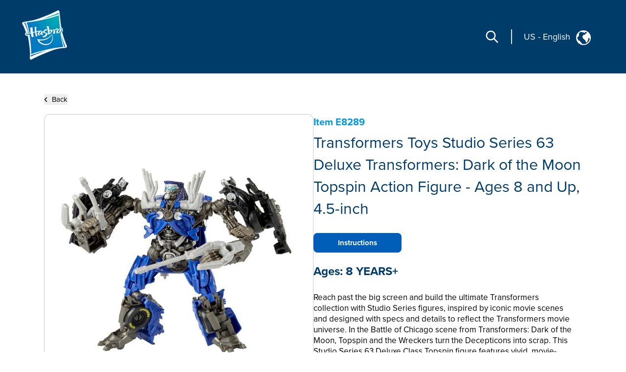

--- FILE ---
content_type: text/html; charset=utf-8
request_url: https://consumercare.hasbro.com/en-us/product/transformers-toys-studio-series-63-deluxe-transformers-dark-of-the-moon-topspin-action-figure-ages-8-and-up-4-5-inch/8DCFC651-7E72-4FE3-9E44-F80B6794FBFE
body_size: 60628
content:
<!DOCTYPE html><html lang="en-us"><head><meta charSet="utf-8" data-next-head=""/><meta name="viewport" content="width=device-width" data-next-head=""/><link rel="icon" href="/favicon.ico" data-next-head=""/><meta name="Keywords" content="Consumer Care,Consumer Care Toys &amp; Games, Collectibles &amp; Playsets,Transformers Toys Studio Series 63 Deluxe Transformers: Dark of the Moon Topspin Action Figure - Ages 8 and Up, 4.5-inch, Transformers" data-next-head=""/><link rel="icon" href="/favicon.ico" data-next-head=""/><meta property="og:type" content="website" data-next-head=""/><meta property="og:locale" content="en-us" data-next-head=""/><meta property="og:site_name" content="consumercare" data-next-head=""/><link rel="canonical" href="https://consumercare.hasbro.com/en-us/product/transformers-toys-studio-series-63-deluxe-transformers-dark-of-the-moon-topspin-action-figure-ages-8-and-up-4-5-inch/8DCFC651-7E72-4FE3-9E44-F80B6794FBFE" data-next-head=""/><title data-next-head="">Transformers Toys Studio Series 63 Deluxe Transformers: Dark of the Moon Topspin Action Figure - Ages 8 and Up, 4.5-inch - Transformers</title><meta name="robots" content="index,follow" data-next-head=""/><meta name="description" content="Discover Transformers Toys Studio Series 63 Deluxe Transformers: Dark of the Moon Topspin Action Figure - Ages 8 and Up, 4.5-inch, for ages 8 YEARS+, and find where to buy this product. The estimated retail price for Transformers Toys Studio Series 63 Deluxe Transformers: Dark of the Moon Topspin Action Figure - Ages 8 and Up, 4.5-inch is $19.99." data-next-head=""/><meta property="og:title" content="Transformers Toys Studio Series 63 Deluxe Transformers: Dark of the Moon Topspin Action Figure - Ages 8 and Up, 4.5-inch" data-next-head=""/><meta property="og:description" content="Discover Transformers Toys Studio Series 63 Deluxe Transformers: Dark of the Moon Topspin Action Figure - Ages 8 and Up, 4.5-inch, for ages 8 YEARS+, and find where to buy this product. The estimated retail price for Transformers Toys Studio Series 63 Deluxe Transformers: Dark of the Moon Topspin Action Figure - Ages 8 and Up, 4.5-inch is $19.99." data-next-head=""/><meta property="og:url" content="https://consumercare.hasbro.com/en-us/product/transformers-toys-studio-series-63-deluxe-transformers-dark-of-the-moon-topspin-action-figure-ages-8-and-up-4-5-inch/8DCFC651-7E72-4FE3-9E44-F80B6794FBFE" data-next-head=""/><meta property="og:image" content="https://www.hasbro.com/common/productimages/en_US/8DCFC6517E724FE39E44F80B6794FBFE/cd3b5075b97afdd9ffe5cb041c2e12ad674e20a0.jpg" data-next-head=""/><meta property="og:image:alt" content="Transformers Toys Studio Series 63 Deluxe Transformers: Dark of the Moon Topspin Action Figure - Ages 8 and Up, 4.5-inch" data-next-head=""/><meta property="og:image:type" content="image/jpg" data-next-head=""/><meta property="og:image:width" content="1000" data-next-head=""/><meta property="og:image:height" content="1000" data-next-head=""/><link rel="preload" href="/images/contact.svg" as="image" data-next-head=""/><link rel="preconnect" href="https://cdn.fonts.net"/><link rel="preload" href="/_next/static/chunks/39100f83b67e9589.css" as="style"/><script>(function(w,d,s,l,i){w[l]=w[l]||[];w[l].push({'gtm.start':new Date().getTime(),event:'gtm.js'});
			var f=d.getElementsByTagName(s)[0],j=d.createElement(s),dl=l!='dataLayer'?'&l='+l:'';j.async=true;
			j.src='https://www.googletagmanager.com/gtm.js?id='+i+dl;f.parentNode.insertBefore(j,f);})(window,document,'script','dataLayer','GTM-PTMHZHG');</script><script type="application/ld+json" data-next-head="">{"@context":"https://schema.org/","@type":"Article","mainEntityOfPage":{"@type":"WebPage","@id":"https://consumercare.hasbro.comen-us/product/transformers-toys-studio-series-63-deluxe-transformers-dark-of-the-moon-topspin-action-figure-ages-8-and-up-4-5-inch/8DCFC651-7E72-4FE3-9E44-F80B6794FBFE"},"title":"Consumer Care Toys & Games, Collectibles & Playsets - Consumer Care","description":"Confused on what to be purchased amongst the huge varierty of Products? We can have all your queries resolved reach out to us.","image":{"@type":"ImageObject","width":"500","height":"500"},"author":{"@type":"Organization","name":"Hasbro Content Team"},"publisher":{"@type":"Organization","name":"Hasbro Consumercare","logo":{"@type":"ImageObject","url":"https://consumercare.hasbro.com/static/images/Hasbro_Logo.png","width":"","height":""}},"keywords":"Consumer Care,Consumer Care Toys & Games, Collectibles & Playsets,Transformers Toys Studio Series 63 Deluxe Transformers: Dark of the Moon Topspin Action Figure - Ages 8 and Up, 4.5-inch, Transformers"}</script><script type="application/ld+json" data-next-head="">{"@context":"https://schema.org/","@type":"Website","name":"Hasbro Consumercare","url":"https://consumercare.hasbro.com/en-us","potentialAction":{"@type":"SearchAction","target":"https://consumercare.hasbro.com/en-us?search={search_term_string}","query-input":"required name=search_term_string"}}</script><link rel="preload" as="image" imageSrcSet="/_next/image?url=%2Fimages%2FhasbroLogo.png&amp;w=128&amp;q=75 1x, /_next/image?url=%2Fimages%2FhasbroLogo.png&amp;w=256&amp;q=75 2x" data-next-head=""/><script type="application/ld+json" data-next-head="">{"@context":"https://schema.org","@type":"Product","description":"Discover Transformers Toys Studio Series 63 Deluxe Transformers: Dark of the Moon Topspin Action Figure - Ages 8 and Up, 4.5-inch, for ages 8 YEARS+, and find where to buy this product. The estimated retail price for Transformers Toys Studio Series 63 Deluxe Transformers: Dark of the Moon Topspin Action Figure - Ages 8 and Up, 4.5-inch is $19.99.","releaseDate":"2020-09-01 00:00:00.000","image":["https://www.hasbro.com/common/productimages/en_US/8DCFC6517E724FE39E44F80B6794FBFE/cd3b5075b97afdd9ffe5cb041c2e12ad674e20a0.jpg","https://www.hasbro.com/common/productimages/en_US/8DCFC6517E724FE39E44F80B6794FBFE/d64530446d9f9d21aad740a7799233a268692762.jpg","https://www.hasbro.com/common/productimages/en_US/8DCFC6517E724FE39E44F80B6794FBFE/01cd24c8e600fb38eec12ce23b9448a1d1224e8d.jpg","https://www.hasbro.com/common/productimages/en_US/8DCFC6517E724FE39E44F80B6794FBFE/fb13db66f8b27d5ae6532e8fbbd78aec7004706b.jpg","https://www.hasbro.com/common/productimages/en_US/8DCFC6517E724FE39E44F80B6794FBFE/93395b163c9a35bf2d0337f0973e01530de8c332.jpg"],"brand":{"@type":"Brand","name":"Transformers"},"offers":[{"price":19.99,"priceCurrency":"$","@type":"Offer"}],"name":"Transformers Toys Studio Series 63 Deluxe Transformers: Dark of the Moon Topspin Action Figure - Ages 8 and Up, 4.5-inch"}</script><link rel="preload" as="image" imageSrcSet="/_next/image?url=%2Fimages%2Fpdp_warning_icon.png&amp;w=32&amp;q=75 1x, /_next/image?url=%2Fimages%2Fpdp_warning_icon.png&amp;w=48&amp;q=75 2x" data-next-head=""/><link rel="preload" as="image" imageSrcSet="/_next/image?url=%2Fimages%2Fhasbro.webp&amp;w=128&amp;q=75 1x, /_next/image?url=%2Fimages%2Fhasbro.webp&amp;w=256&amp;q=75 2x" data-next-head=""/><link rel="preload" as="image" imageSrcSet="/_next/image?url=%2Fimages%2FESRBLogo2.png&amp;w=128&amp;q=75 1x, /_next/image?url=%2Fimages%2FESRBLogo2.png&amp;w=256&amp;q=75 2x" data-next-head=""/><link href="https://cdn.fonts.net/kit/97a91523-c65b-4209-a728-3ad9f68967ff/97a91523-c65b-4209-a728-3ad9f68967ff.css" rel="stylesheet"/><link rel="stylesheet" href="/_next/static/chunks/39100f83b67e9589.css" data-n-g=""/><noscript data-n-css=""></noscript><script src="/_next/static/chunks/2469d0a4da27fc42.js" defer=""></script><script src="/_next/static/chunks/bed5d3f48edf6ac5.js" defer=""></script><script src="/_next/static/chunks/350900646d6b3124.js" defer=""></script><script src="/_next/static/chunks/99b6ba897c3ebe3d.js" defer=""></script><script src="/_next/static/chunks/51062ef401611644.js" defer=""></script><script src="/_next/static/chunks/turbopack-d09de9c854517d5f.js" defer=""></script><script src="/_next/static/chunks/2499b9607339f94f.js" defer=""></script><script src="/_next/static/chunks/7c18eabfa6104472.js" defer=""></script><script src="/_next/static/chunks/cf00c7c45398e757.js" defer=""></script><script src="/_next/static/chunks/16e016ae2cdf0067.js" defer=""></script><script src="/_next/static/chunks/68511e19b3c774ca.js" defer=""></script><script src="/_next/static/chunks/47fb81b287d4bae1.js" defer=""></script><script src="/_next/static/chunks/turbopack-5eb5657abf79cd77.js" defer=""></script><script src="/_next/static/S2G5Lt2A05qf9KRaBu3oR/_ssgManifest.js" defer=""></script><script src="/_next/static/S2G5Lt2A05qf9KRaBu3oR/_buildManifest.js" defer=""></script></head><body id="exploreSection" class="max-w-[1920px] mx-auto"><noscript><iframe src="https://www.googletagmanager.com/ns.html?id=GTM-PTMHZHG" height="0" width="0" style="display:none;visibility:hidden" title="GA"></iframe></noscript><link rel="preload" as="image" imageSrcSet="/_next/image?url=%2Fimages%2FhasbroLogo.png&amp;w=128&amp;q=75 1x, /_next/image?url=%2Fimages%2FhasbroLogo.png&amp;w=256&amp;q=75 2x"/><link rel="preload" as="image" imageSrcSet="/_next/image?url=%2Fimages%2Fpdp_warning_icon.png&amp;w=32&amp;q=75 1x, /_next/image?url=%2Fimages%2Fpdp_warning_icon.png&amp;w=48&amp;q=75 2x"/><link rel="preload" as="image" href="/images/contact.svg"/><link rel="preload" as="image" imageSrcSet="/_next/image?url=%2Fimages%2Fhasbro.webp&amp;w=128&amp;q=75 1x, /_next/image?url=%2Fimages%2Fhasbro.webp&amp;w=256&amp;q=75 2x"/><link rel="preload" as="image" imageSrcSet="/_next/image?url=%2Fimages%2FESRBLogo2.png&amp;w=128&amp;q=75 1x, /_next/image?url=%2Fimages%2FESRBLogo2.png&amp;w=256&amp;q=75 2x"/><div id="__next"><div><h1 class="hidden">WELCOME TO CONSUMER CARE</h1><header class="z-10 text-white bg-[#003c69] h-[80px]  bg-[#003c69] lg:h-auto lg:bg-[#003c69]  lg:absolute lg:flex lg:items-center border-b-[1px] lg:border-none lg:justify-between lg:max-w-[1920px] lg:w-full lg:px-[0rem] xl:px-[2.5rem] 2xl:px-[5rem] lg:py-[1rem] 2xl:py-[2.5rem]"><div class="absolute z-[10] w-[60px] h-[60px] mx-4 mt-2 lg:mt-0 lg:ml-4 xl:ml-0 lg:mx-0 lg:relative lg:w-[110px] lg:h-[118px]"><a href="/en-us"><img alt="Hasbro Logo" width="103" height="112" decoding="async" data-nimg="1" style="color:transparent" srcSet="/_next/image?url=%2Fimages%2FhasbroLogo.png&amp;w=128&amp;q=75 1x, /_next/image?url=%2Fimages%2FhasbroLogo.png&amp;w=256&amp;q=75 2x" src="/_next/image?url=%2Fimages%2FhasbroLogo.png&amp;w=256&amp;q=75"/></a></div><div class="h-[80px] flex items-center absolute  right-3 lg:hidden"><div class="mr-[1rem] z-10 pr-[1.5rem] border-r-[2px] lg:hidden "><svg role="graphics-symbol" aria-label="Search-Icon" xmlns="http://www.w3.org/2000/svg" class="h-[30px] w-[30px] text-[#ffffff] cursor-pointer" fill="none" viewBox="0 0 24 24" stroke="currentColor" stroke-width="2" style="pointer-events:all"><path stroke-linecap="round" stroke-linejoin="round" d="M21 21l-6-6m2-5a7 7 0 11-14 0 7 7 0 0114 0z"></path></svg></div><a class="z-10 hiddenmd:block lg:hidden" href="/worldwide"><div class="flex justify-center pt-[0.2rem] pr-[0.5rem] md:border-r-[2px] md:mr-[1rem] md:pr-[1.5rem] text-white"><p class="pt-0 md:pt-0 2xl:pt-2 text-[18px] md:text-[18px] text-[#FFFFFF]">US<!-- --> <!-- -->-<!-- --> <!-- -->English</p><div class="pt-0 pl-2 md:pl-3 md:pt-0"><img alt="globe" loading="lazy" width="25" height="25" decoding="async" data-nimg="1" style="color:transparent" src="/images/globe.svg"/></div></div></a><svg role="graphics-symbol" aria-label="Hamburger" xmlns="http://www.w3.org/2000/svg" class="z-10 w-10 h-10" viewBox="0 0 20 20" fill="currentColor"><path fill-rule="evenodd" d="M3 5a1 1 0 011-1h12a1 1 0 110 2H4a1 1 0 01-1-1zM3 10a1 1 0 011-1h12a1 1 0 110 2H4a1 1 0 01-1-1zM3 15a1 1 0 011-1h12a1 1 0 110 2H4a1 1 0 01-1-1z" clip-rule="evenodd"></path></svg> </div> <div class="hidden lg:flex justify-end mr-[12%] pt-[8.5%] md:mr-[9%] md:pt-[3.5%] lg:pt-0 lg:mr-[0%] lg:justify-center items-center"><div class="mr-[1.5rem] pr-[1.5rem] border-r-[2px] "><svg role="graphics-symbol" aria-label="Search-Icon" xmlns="http://www.w3.org/2000/svg" class="h-[30px] w-[30px] text-[#ffffff] cursor-pointer" fill="none" viewBox="0 0 24 24" stroke="currentColor" stroke-width="2" style="pointer-events:all"><path stroke-linecap="round" stroke-linejoin="round" d="M21 21l-6-6m2-5a7 7 0 11-14 0 7 7 0 0114 0z"></path></svg></div><a class="hidden lg:py-7 lg:block" href="/worldwide"><div class="flex justify-end pr-[0.5rem] md:pr-[2rem] text-white"><p class="pt-1 md:pt-1 2xl:pt-2 text-[10px] vs:text-[14px] md:text-[18px] text-[#FFFFFF] bg-transparent">US<!-- --> <!-- -->-<!-- --> <!-- -->English</p><div class="pt-0 pl-2 md:pl-3 md:pt-1"><img alt="globe" loading="lazy" width="30" height="30" decoding="async" data-nimg="1" style="color:transparent" src="/images/globe.svg"/></div></div></a></div></header><div class="min-h-[calc(100vh-650px)] md:min-h-[calc(100vh-400px)] mid:min-h-[calc(100vh-400px)] lg:h-auto"><div class="w-full"><div><div class="px-[5%] py-[5rem] md:px-[9%] lg:px-[7%] md:py-[5rem] lg:py-[12rem] 2xl:py-[17rem] flex-1"><div class="md:min-h-[470px] "><button><div class="flex items-center cursor-pointer"><div><svg role="graphics-symbol" aria-label="Left-Arrow" class="h-[13px] w-[8px] mr-2 fill-black " xmlns="http://www.w3.org/2000/svg" viewBox="0 0 320 512"><path d="M41.4 233.4c-12.5 12.5-12.5 32.8 0 45.3l160 160c12.5 12.5 32.8 12.5 45.3 0s12.5-32.8 0-45.3L109.3 256 246.6 118.6c12.5-12.5 12.5-32.8 0-45.3s-32.8-12.5-45.3 0l-160 160z"></path></svg></div><h3 class="sm:text-[11px] md:text-[13px] lg:text-[14px] xl:text-[15px] 2xl:text-[20px] text-[#000000]">Back</h3></div></button><div class="flex mt-[0.5rem] md:mt-[1rem] md:gap-8  flex-col md:flex-row "><div class="h-full min-h-[350px] w-full md:h-[350px] lg:h-[560px] flex items-center 2xl:h-[870px] 2xl:w-[802px] rounded-xl border border-[#000000] border-black-22"><img alt="Transformers Toys Studio Series 63 Deluxe Transformers: Dark of the Moon Topspin Action Figure - Ages 8 and Up, 4.5-inch" loading="lazy" width="800" height="749.9" decoding="async" data-nimg="1" class="pdpImage h-full w-full 3xl:w-[800px] 3xl:h-[749px] 3xl:max-w-unset rounded-xl " style="color:transparent" srcSet="/_next/image?url=https%3A%2F%2Fwww.hasbro.com%2Fcommon%2Fproductimages%2Fen_US%2F8DCFC6517E724FE39E44F80B6794FBFE%2Fcd3b5075b97afdd9ffe5cb041c2e12ad674e20a0.jpg&amp;w=828&amp;q=75 1x, /_next/image?url=https%3A%2F%2Fwww.hasbro.com%2Fcommon%2Fproductimages%2Fen_US%2F8DCFC6517E724FE39E44F80B6794FBFE%2Fcd3b5075b97afdd9ffe5cb041c2e12ad674e20a0.jpg&amp;w=1920&amp;q=75 2x" src="/_next/image?url=https%3A%2F%2Fwww.hasbro.com%2Fcommon%2Fproductimages%2Fen_US%2F8DCFC6517E724FE39E44F80B6794FBFE%2Fcd3b5075b97afdd9ffe5cb041c2e12ad674e20a0.jpg&amp;w=1920&amp;q=75"/></div><div class="min-h-[450px] grid items-center w-full  md:h-[350px] lg:h-[560px] 2xl:h-[870px] 2xl:w-[800px]"><h1 class="text-[15px] my-[1.2rem] md:my-[auto] lg:text-[20px] text-[#0098DB] font-bold ">Item<!-- --> <!-- -->E8289</h1><h1 class=" text-[21px] leading-[25px] lg:text-[29px] lg:leading-[37px] xl:text-[32px] xl:leading-[45px] 2xl:text-[46px] 2xl:leading-[60px] text-[#003C69]">Transformers Toys Studio Series 63 Deluxe Transformers: Dark of the Moon Topspin Action Figure - Ages 8 and Up, 4.5-inch</h1><div class="flex mt-[0.75rem] xl:mt-[1.25rem] gap-2 md-gap-3"><a href="/api/download/E8289_en-us" rel="nofollow" class="bg-[#005EB8] items-center justify-center flex h-[30px] w-[115px] text-[10px] lg:h-[35px] lg:w-[140px] lg:text-[12px] xl:h-[40px] xl:w-[180px] xl:text-[15px] 2xl:h-[60px] 2xl:w-[280px] 2xl:text-[20px] text-[white] font-bold border-[#005EB8] rounded-[8px]">Instructions</a></div><div><h1 class="mt-4 text-[18px] lg:text-[24px]  2xl:text-[30px] text-[#003C69] font-bold  ">Ages:<!-- --> <!-- -->8 YEARS+</h1><div class=" pr-[15px] mt-[0.75rem] text-[14px] leading-[20px] lg:text-[17px] xl:leading-[22px] 2xl:text-[20px] 2xl:leading-[28px] font-regular text-[#000000] overflow-y-auto md:h-[13vw] lg:h-[14vw] xl:h-[16vw] 2xl:h-[23vw] max-h-[48vw] descScrollbar"><p class="mt-3">Reach past the big screen and build the ultimate Transformers collection with Studio Series figures, inspired by iconic movie scenes and designed with specs and details to reflect the Transformers movie universe. In the Battle of Chicago scene from Transformers: Dark of the Moon, Topspin and the Wreckers turn the Decepticons into scrap. This Studio Series 63 Deluxe Class Topspin figure features vivid, movie-inspired deco and converts from robot to racecar mode in 15 steps. Remove backdrop to showcase Topspin in the Battle of Chicago scene. Includes 4 detailed weapon accessories. Fun for adults and kids ages 8 and up! Fans can add this figure to their Studio Series Wreckers collection along with the 58 Deluxe Roadbuster figure. (Sold separately, subject to availability.) Transformers and all related characters are trademarks of Hasbro.


</p><p class="mt-3 pl-[1rem] ">STUDIO SERIES DELUXE CLASS: Deluxe Class figures are 4.5-inch collectible action figures inspired by iconic movie scenes and designed with specs and details to reflect the Transformers movie universe.<br/>•4.5-INCH SCALE TOPSPIN: Figure is highly articulated, featuring vivid, movie-inspired deco, and includes 4 detailed weapon accessories.<br/>•BIG SCREEN INSPIRED: Figure scale reflects the character’s size in the world of Transformers: Dark of the Moon. Figure and packaging are inspired by the iconic Battle of Chicago scene.<br/>•2 ICONIC MODES: Figure converts between robot and racecar mode in 15 steps. Perfect for fans looking for a more advanced converting figure. Fun for adults and kids ages 8 and up!<br/>•REMOVABLE BACKDROP: Fans can use the removable backdrop to pose and display the Topspin figure in the Battle of Chicago scene with their own style.<br/><br/>•Ages 8 and up <br/>•Warning: Choking Hazard -- Small parts may be generated. Not for children under 3 years.<br/>•Includes: figure, 4 accessories, removable backdrop, and instructions.</p><div class="relative w-full  flex flex-col md:flex-row  mt-3 text-[20px]"><div class="w-4/5"><div class="flex"><img alt="Picture of the author" width="20" height="18" decoding="async" data-nimg="1" class="w-5 h-[1.125rem] inline-block align-baseline warning-icon" style="color:transparent" srcSet="/_next/image?url=%2Fimages%2Fpdp_warning_icon.png&amp;w=32&amp;q=75 1x, /_next/image?url=%2Fimages%2Fpdp_warning_icon.png&amp;w=48&amp;q=75 2x" src="/_next/image?url=%2Fimages%2Fpdp_warning_icon.png&amp;w=48&amp;q=75"/><span class="text-[20px]">Warning:</span></div><div class="mt-3 md:text-[18px]  "><p>WARNING: CHOKING HAZARD: Small parts may be generated. Not for children under 3 years.</p></div></div></div></div></div></div></div></div></div></div></div></div><div class="flex relative justify-end mr-[5vw] "><div class="grid absolute justify-center items-center  -mt-[60px] md:-mt-[76px] text-[#fff]  "><div class="flex  items-center h-[60px] md:h-[76px] w-[185px] md:w-[240px] mx-auto justify-center bg-[#005EB8] cursor-pointer rounded-tr-[11px] rounded-tl-[11px]"><div class="flex justify-center items-center mx-4 md:mx-auto "><span class="h-[34px] w-[34px] mr-3"><img alt="contact" width="34" height="34" decoding="async" data-nimg="1" style="color:transparent" src="/images/contact.svg"/></span><span class="uppercase text-[20px] font-bold">Contact</span></div></div></div></div><div id="contactPopup" class=" text-[#fff] py-8 xl:py-4 relative before:absolute before:bottom-0 bottom-0 grid md:flex items-center  w-full md:min-h-[350px] xl:min-h-[290px] 2xl:min-h-[330px] bg-[#003c69]"><div class="m-[2rem] md:mx-[0.6rem] lg:mx-[3rem] 2xl:mr-[4rem] 2xl:ml-[7rem] "><div class="w-[67px] h-[77px] mid:w-[85px] mid:h-[87px]  2xl:w-[108px] 2xl:h-[118px] "><img alt="Hasbro Logo" width="108" height="118" decoding="async" data-nimg="1" style="color:transparent" srcSet="/_next/image?url=%2Fimages%2Fhasbro.webp&amp;w=128&amp;q=75 1x, /_next/image?url=%2Fimages%2Fhasbro.webp&amp;w=256&amp;q=75 2x" src="/_next/image?url=%2Fimages%2Fhasbro.webp&amp;w=256&amp;q=75"/></div></div><div class="mx-[2rem] md:mx-0 grid md:max-w-[75%] lg:max-w-[70%]"><div class="grid md:flex"><ul class="grid 2xl:gap-x-[2rem] cursor-pointer md:grid-cols-3 uppercase mb-6 md:mb-4 2xl:mb-[2rem]  "><li class="block w-full md:pl-[0.3rem] lg:pl-[0.5rem] pr-[0.3rem] md:pr-0 xl:pr-[1rem] 3xl:pr-[2rem] mr-[0.5rem] lg:mr-[1.5rem] md:border-r-[1px] border-[#ED8B00] xl:font-bold leading-[22px] text-[13px] 2xl:text-[14px] py-[0.3rem] break-normal false"><a target="_self" rel="noreferrer" class="footer-links" href="https://shop.hasbro.com/en-us/where-to-buy?utm_source=consumercare_footer&amp;utm_medium=referral&amp;utm_campaign=internal_referral">Where to buy</a></li><li class="block w-full md:pl-[0.3rem] lg:pl-[0.5rem] pr-[0.3rem] md:pr-0 xl:pr-[1rem] 3xl:pr-[2rem] mr-[0.5rem] lg:mr-[1.5rem] md:border-r-[1px] border-[#ED8B00] xl:font-bold leading-[22px] text-[13px] 2xl:text-[14px] py-[0.3rem] break-normal false"><a target="_self" rel="noreferrer" class="footer-links" href="/en-us/sitemap">Site Map</a></li><li class="block w-full md:pl-[0.3rem] lg:pl-[0.5rem] pr-[0.3rem] md:pr-0 xl:pr-[1rem] 3xl:pr-[2rem] mr-[0.5rem] lg:mr-[1.5rem] md:border-r-[1px] border-[#ED8B00] xl:font-bold leading-[22px] text-[13px] 2xl:text-[14px] py-[0.3rem] break-normal false"><a target="_self" rel="noreferrer" class="footer-links" href="https://consumercare.hasbro.com/en-us">Consumer Care</a></li><li class="block w-full md:pl-[0.3rem] lg:pl-[0.5rem] pr-[0.3rem] md:pr-0 xl:pr-[1rem] 3xl:pr-[2rem] mr-[0.5rem] lg:mr-[1.5rem] md:border-r-[1px] border-[#ED8B00] xl:font-bold leading-[22px] text-[13px] 2xl:text-[14px] py-[0.3rem] break-normal false"><a target="_self" rel="noreferrer" class="footer-links" href="https://corporate.hasbro.com/en-us?utm_source=consumercare_footer&amp;utm_medium=referral&amp;utm_campaign=internal_referral">Corporate</a></li><li class="block w-full md:pl-[0.3rem] lg:pl-[0.5rem] pr-[0.3rem] md:pr-0 xl:pr-[1rem] 3xl:pr-[2rem] mr-[0.5rem] lg:mr-[1.5rem] md:border-r-[1px] border-[#ED8B00] xl:font-bold leading-[22px] text-[13px] 2xl:text-[14px] py-[0.3rem] break-normal false"><a target="_self" rel="noreferrer" class="footer-links" href="https://docs.hasbro.com/en-us/legal/privacy">Privacy Policy</a></li><li class="block w-full md:pl-[0.3rem] lg:pl-[0.5rem] pr-[0.3rem] md:pr-0 xl:pr-[1rem] 3xl:pr-[2rem] mr-[0.5rem] lg:mr-[1.5rem] md:border-r-[1px] border-[#ED8B00] xl:font-bold leading-[22px] text-[13px] 2xl:text-[14px] py-[0.3rem] break-normal false"><a target="_self" rel="noreferrer" class="footer-links" href="https://docs.hasbro.com/en-us/legal/terms">Terms and Conditions of Use</a></li><li class="block w-full md:pl-[0.3rem] lg:pl-[0.5rem] pr-[0.3rem] md:pr-0 xl:pr-[1rem] 3xl:pr-[2rem] mr-[0.5rem] lg:mr-[1.5rem] md:border-r-[1px] border-[#ED8B00] xl:font-bold leading-[22px] text-[13px] 2xl:text-[14px] py-[0.3rem] break-normal false"><a target="_self" rel="noreferrer" class="footer-links" href="https://docs.hasbro.com/en-us/legal/privacy#H">Calif. Privacy Rights &amp; Notices</a></li><li class="block w-full md:pl-[0.3rem] lg:pl-[0.5rem] pr-[0.3rem] md:pr-0 xl:pr-[1rem] 3xl:pr-[2rem] mr-[0.5rem] lg:mr-[1.5rem] md:border-r-[1px] border-[#ED8B00] xl:font-bold leading-[22px] text-[13px] 2xl:text-[14px] py-[0.3rem] break-normal false"><a target="_self" rel="noreferrer" class="footer-links" href="/product/transformers-toys-studio-series-63-deluxe-transformers-dark-of-the-moon-topspin-action-figure-ages-8-and-up-4-5-inch/8DCFC651-7E72-4FE3-9E44-F80B6794FBFE#">Do Not Sell or Share My Personal Information</a></li><li class="block w-full md:pl-[0.3rem] lg:pl-[0.5rem] pr-[0.3rem] md:pr-0 xl:pr-[1rem] 3xl:pr-[2rem] mr-[0.5rem] lg:mr-[1.5rem] md:border-r-[1px] border-[#ED8B00] xl:font-bold leading-[22px] text-[13px] 2xl:text-[14px] py-[0.3rem] break-normal false"><a target="_self" rel="noreferrer" class="footer-links" href="https://docs.hasbro.com/upload/legal/responsible_disclosure_2020.pdf">Responsible Disclosure Policy</a></li><li class="block w-full md:pl-[0.3rem] lg:pl-[0.5rem] pr-[0.3rem] md:pr-0 xl:pr-[1rem] 3xl:pr-[2rem] mr-[0.5rem] lg:mr-[1.5rem] md:border-r-[1px] border-[#ED8B00] xl:font-bold leading-[22px] text-[13px] 2xl:text-[14px] py-[0.3rem] break-normal false"><a target="_self" rel="noreferrer" class="footer-links" href="/product/transformers-toys-studio-series-63-deluxe-transformers-dark-of-the-moon-topspin-action-figure-ages-8-and-up-4-5-inch/8DCFC651-7E72-4FE3-9E44-F80B6794FBFE#">Your Privacy Choices</a></li></ul><div class="hidden md:block"><h2 class="mt-4 ml-1 xl:mt-2 md:ml-1.5 xl:ml-3">Social Media</h2><div class="flex my-[1rem] "><a class="socialmedia-links" target="_blank" href="about:blank#blocked"><svg stroke="currentColor" fill="currentColor" stroke-width="0" viewBox="0 0 16 16" role="graphics-symbol" aria-label="LinkedIn" class="h-[23px] w-[23px] text-[23px] mx-[0.7rem] md:mx-[0.3rem] xl:mx-[0.7rem] " height="1em" width="1em" xmlns="http://www.w3.org/2000/svg"><path d="M0 1.146C0 .513.526 0 1.175 0h13.65C15.474 0 16 .513 16 1.146v13.708c0 .633-.526 1.146-1.175 1.146H1.175C.526 16 0 15.487 0 14.854zm4.943 12.248V6.169H2.542v7.225zm-1.2-8.212c.837 0 1.358-.554 1.358-1.248-.015-.709-.52-1.248-1.342-1.248S2.4 3.226 2.4 3.934c0 .694.521 1.248 1.327 1.248zm4.908 8.212V9.359c0-.216.016-.432.08-.586.173-.431.568-.878 1.232-.878.869 0 1.216.662 1.216 1.634v3.865h2.401V9.25c0-2.22-1.184-3.252-2.764-3.252-1.274 0-1.845.7-2.165 1.193v.025h-.016l.016-.025V6.169h-2.4c.03.678 0 7.225 0 7.225z"></path></svg></a><a class="socialmedia-links" target="_blank" href="about:blank#blocked"><svg stroke="currentColor" fill="currentColor" stroke-width="0" viewBox="0 0 16 16" role="graphics-symbol" aria-label="Facebook" class="h-[23px] w-[23px] text-[23px] mx-[0.7rem] md:mx-[0.3rem] xl:mx-[0.7rem] " height="1em" width="1em" xmlns="http://www.w3.org/2000/svg"><path d="M16 8.049c0-4.446-3.582-8.05-8-8.05C3.58 0-.002 3.603-.002 8.05c0 4.017 2.926 7.347 6.75 7.951v-5.625h-2.03V8.05H6.75V6.275c0-2.017 1.195-3.131 3.022-3.131.876 0 1.791.157 1.791.157v1.98h-1.009c-.993 0-1.303.621-1.303 1.258v1.51h2.218l-.354 2.326H9.25V16c3.824-.604 6.75-3.934 6.75-7.951"></path></svg></a><a class="socialmedia-links" target="_blank" href="about:blank#blocked"><svg stroke="currentColor" fill="currentColor" stroke-width="0" viewBox="0 0 448 512" role="graphics-symbol" aria-label="Instagram" class="h-[23px] w-[23px] text-[23px] mx-[0.7rem] md:mx-[0.3rem] xl:mx-[0.7rem]  rounded-[15px]" height="1em" width="1em" xmlns="http://www.w3.org/2000/svg"><path d="M224,202.66A53.34,53.34,0,1,0,277.36,256,53.38,53.38,0,0,0,224,202.66Zm124.71-41a54,54,0,0,0-30.41-30.41c-21-8.29-71-6.43-94.3-6.43s-73.25-1.93-94.31,6.43a54,54,0,0,0-30.41,30.41c-8.28,21-6.43,71.05-6.43,94.33S91,329.26,99.32,350.33a54,54,0,0,0,30.41,30.41c21,8.29,71,6.43,94.31,6.43s73.24,1.93,94.3-6.43a54,54,0,0,0,30.41-30.41c8.35-21,6.43-71.05,6.43-94.33S357.1,182.74,348.75,161.67ZM224,338a82,82,0,1,1,82-82A81.9,81.9,0,0,1,224,338Zm85.38-148.3a19.14,19.14,0,1,1,19.13-19.14A19.1,19.1,0,0,1,309.42,189.74ZM400,32H48A48,48,0,0,0,0,80V432a48,48,0,0,0,48,48H400a48,48,0,0,0,48-48V80A48,48,0,0,0,400,32ZM382.88,322c-1.29,25.63-7.14,48.34-25.85,67s-41.4,24.63-67,25.85c-26.41,1.49-105.59,1.49-132,0-25.63-1.29-48.26-7.15-67-25.85s-24.63-41.42-25.85-67c-1.49-26.42-1.49-105.61,0-132,1.29-25.63,7.07-48.34,25.85-67s41.47-24.56,67-25.78c26.41-1.49,105.59-1.49,132,0,25.63,1.29,48.33,7.15,67,25.85s24.63,41.42,25.85,67.05C384.37,216.44,384.37,295.56,382.88,322Z"></path></svg></a><a class="socialmedia-links" target="_blank" href="about:blank#blocked"><svg stroke="currentColor" fill="currentColor" stroke-width="0" viewBox="0 0 24 24" role="graphics-symbol" aria-label="Twitter" class="h-[23px] w-[23px] text-[23px] mx-[0.7rem] md:mx-[0.3rem] xl:mx-[0.7rem] " height="1em" width="1em" xmlns="http://www.w3.org/2000/svg"><path d="M10.4883 14.651L15.25 21H22.25L14.3917 10.5223L20.9308 3H18.2808L13.1643 8.88578L8.75 3H1.75L9.26086 13.0145L2.31915 21H4.96917L10.4883 14.651ZM16.25 19L5.75 5H7.75L18.25 19H16.25Z"></path></svg></a><a class="socialmedia-links" target="_blank" href="about:blank#blocked"><svg stroke="currentColor" fill="currentColor" stroke-width="0" viewBox="0 0 16 16" role="graphics-symbol" aria-label="Youtube" class="h-[23px] w-[23px] text-[23px] mx-[0.7rem] md:mx-[0.3rem] xl:mx-[0.7rem] " height="1em" width="1em" xmlns="http://www.w3.org/2000/svg"><path d="M8.051 1.999h.089c.822.003 4.987.033 6.11.335a2.01 2.01 0 0 1 1.415 1.42c.101.38.172.883.22 1.402l.01.104.022.26.008.104c.065.914.073 1.77.074 1.957v.075c-.001.194-.01 1.108-.082 2.06l-.008.105-.009.104c-.05.572-.124 1.14-.235 1.558a2.01 2.01 0 0 1-1.415 1.42c-1.16.312-5.569.334-6.18.335h-.142c-.309 0-1.587-.006-2.927-.052l-.17-.006-.087-.004-.171-.007-.171-.007c-1.11-.049-2.167-.128-2.654-.26a2.01 2.01 0 0 1-1.415-1.419c-.111-.417-.185-.986-.235-1.558L.09 9.82l-.008-.104A31 31 0 0 1 0 7.68v-.123c.002-.215.01-.958.064-1.778l.007-.103.003-.052.008-.104.022-.26.01-.104c.048-.519.119-1.023.22-1.402a2.01 2.01 0 0 1 1.415-1.42c.487-.13 1.544-.21 2.654-.26l.17-.007.172-.006.086-.003.171-.007A100 100 0 0 1 7.858 2zM6.4 5.209v4.818l4.157-2.408z"></path></svg></a></div></div></div><div class="uppercase text-[16px] mb-6 md:mb-2 2xl:mb-[2rem] ">PRODUCTS NOT AVAILABLE EVERYWHERE</div><div class="leading-[20px] text-[14px]"><p>© 2025 Hasbro. All rights reserved. All audio, visual and textual content on this site (including all names, characters, images, trademarks and logos) are protected by trademarks, copyrights and other Intellectual Property rights owned by Hasbro or its subsidiaries, licensors, licensees, suppliers and accounts.</p></div><div class="mt-6 md:hidden md:ml-1"><h2 class="mt-4 ml-1 xl:mt-2 md:ml-1.5 xl:ml-3">Social Media</h2><div class="flex my-[1rem] "><a class="socialmedia-links" target="_blank" href="about:blank#blocked"><svg stroke="currentColor" fill="currentColor" stroke-width="0" viewBox="0 0 16 16" role="graphics-symbol" aria-label="LinkedIn" class="h-[23px] w-[23px] text-[23px] mx-[0.7rem] md:mx-[0.3rem] xl:mx-[0.7rem] " height="1em" width="1em" xmlns="http://www.w3.org/2000/svg"><path d="M0 1.146C0 .513.526 0 1.175 0h13.65C15.474 0 16 .513 16 1.146v13.708c0 .633-.526 1.146-1.175 1.146H1.175C.526 16 0 15.487 0 14.854zm4.943 12.248V6.169H2.542v7.225zm-1.2-8.212c.837 0 1.358-.554 1.358-1.248-.015-.709-.52-1.248-1.342-1.248S2.4 3.226 2.4 3.934c0 .694.521 1.248 1.327 1.248zm4.908 8.212V9.359c0-.216.016-.432.08-.586.173-.431.568-.878 1.232-.878.869 0 1.216.662 1.216 1.634v3.865h2.401V9.25c0-2.22-1.184-3.252-2.764-3.252-1.274 0-1.845.7-2.165 1.193v.025h-.016l.016-.025V6.169h-2.4c.03.678 0 7.225 0 7.225z"></path></svg></a><a class="socialmedia-links" target="_blank" href="about:blank#blocked"><svg stroke="currentColor" fill="currentColor" stroke-width="0" viewBox="0 0 16 16" role="graphics-symbol" aria-label="Facebook" class="h-[23px] w-[23px] text-[23px] mx-[0.7rem] md:mx-[0.3rem] xl:mx-[0.7rem] " height="1em" width="1em" xmlns="http://www.w3.org/2000/svg"><path d="M16 8.049c0-4.446-3.582-8.05-8-8.05C3.58 0-.002 3.603-.002 8.05c0 4.017 2.926 7.347 6.75 7.951v-5.625h-2.03V8.05H6.75V6.275c0-2.017 1.195-3.131 3.022-3.131.876 0 1.791.157 1.791.157v1.98h-1.009c-.993 0-1.303.621-1.303 1.258v1.51h2.218l-.354 2.326H9.25V16c3.824-.604 6.75-3.934 6.75-7.951"></path></svg></a><a class="socialmedia-links" target="_blank" href="about:blank#blocked"><svg stroke="currentColor" fill="currentColor" stroke-width="0" viewBox="0 0 448 512" role="graphics-symbol" aria-label="Instagram" class="h-[23px] w-[23px] text-[23px] mx-[0.7rem] md:mx-[0.3rem] xl:mx-[0.7rem]  rounded-[15px]" height="1em" width="1em" xmlns="http://www.w3.org/2000/svg"><path d="M224,202.66A53.34,53.34,0,1,0,277.36,256,53.38,53.38,0,0,0,224,202.66Zm124.71-41a54,54,0,0,0-30.41-30.41c-21-8.29-71-6.43-94.3-6.43s-73.25-1.93-94.31,6.43a54,54,0,0,0-30.41,30.41c-8.28,21-6.43,71.05-6.43,94.33S91,329.26,99.32,350.33a54,54,0,0,0,30.41,30.41c21,8.29,71,6.43,94.31,6.43s73.24,1.93,94.3-6.43a54,54,0,0,0,30.41-30.41c8.35-21,6.43-71.05,6.43-94.33S357.1,182.74,348.75,161.67ZM224,338a82,82,0,1,1,82-82A81.9,81.9,0,0,1,224,338Zm85.38-148.3a19.14,19.14,0,1,1,19.13-19.14A19.1,19.1,0,0,1,309.42,189.74ZM400,32H48A48,48,0,0,0,0,80V432a48,48,0,0,0,48,48H400a48,48,0,0,0,48-48V80A48,48,0,0,0,400,32ZM382.88,322c-1.29,25.63-7.14,48.34-25.85,67s-41.4,24.63-67,25.85c-26.41,1.49-105.59,1.49-132,0-25.63-1.29-48.26-7.15-67-25.85s-24.63-41.42-25.85-67c-1.49-26.42-1.49-105.61,0-132,1.29-25.63,7.07-48.34,25.85-67s41.47-24.56,67-25.78c26.41-1.49,105.59-1.49,132,0,25.63,1.29,48.33,7.15,67,25.85s24.63,41.42,25.85,67.05C384.37,216.44,384.37,295.56,382.88,322Z"></path></svg></a><a class="socialmedia-links" target="_blank" href="about:blank#blocked"><svg stroke="currentColor" fill="currentColor" stroke-width="0" viewBox="0 0 24 24" role="graphics-symbol" aria-label="Twitter" class="h-[23px] w-[23px] text-[23px] mx-[0.7rem] md:mx-[0.3rem] xl:mx-[0.7rem] " height="1em" width="1em" xmlns="http://www.w3.org/2000/svg"><path d="M10.4883 14.651L15.25 21H22.25L14.3917 10.5223L20.9308 3H18.2808L13.1643 8.88578L8.75 3H1.75L9.26086 13.0145L2.31915 21H4.96917L10.4883 14.651ZM16.25 19L5.75 5H7.75L18.25 19H16.25Z"></path></svg></a><a class="socialmedia-links" target="_blank" href="about:blank#blocked"><svg stroke="currentColor" fill="currentColor" stroke-width="0" viewBox="0 0 16 16" role="graphics-symbol" aria-label="Youtube" class="h-[23px] w-[23px] text-[23px] mx-[0.7rem] md:mx-[0.3rem] xl:mx-[0.7rem] " height="1em" width="1em" xmlns="http://www.w3.org/2000/svg"><path d="M8.051 1.999h.089c.822.003 4.987.033 6.11.335a2.01 2.01 0 0 1 1.415 1.42c.101.38.172.883.22 1.402l.01.104.022.26.008.104c.065.914.073 1.77.074 1.957v.075c-.001.194-.01 1.108-.082 2.06l-.008.105-.009.104c-.05.572-.124 1.14-.235 1.558a2.01 2.01 0 0 1-1.415 1.42c-1.16.312-5.569.334-6.18.335h-.142c-.309 0-1.587-.006-2.927-.052l-.17-.006-.087-.004-.171-.007-.171-.007c-1.11-.049-2.167-.128-2.654-.26a2.01 2.01 0 0 1-1.415-1.419c-.111-.417-.185-.986-.235-1.558L.09 9.82l-.008-.104A31 31 0 0 1 0 7.68v-.123c.002-.215.01-.958.064-1.778l.007-.103.003-.052.008-.104.022-.26.01-.104c.048-.519.119-1.023.22-1.402a2.01 2.01 0 0 1 1.415-1.42c.487-.13 1.544-.21 2.654-.26l.17-.007.172-.006.086-.003.171-.007A100 100 0 0 1 7.858 2zM6.4 5.209v4.818l4.157-2.408z"></path></svg></a></div></div></div><div class="md:mx-[0.5rem] lg:mx-[1rem] 2xl:mx-[4rem]"><a target="_blank" href="about:blank#blocked"><div class="mr-[1rem] m-[2rem] md:m-auto lg:mx-[3rem] 2xl:mx-[4rem] max-w-[70px] 2xl:max-w-[114px]  2xl:w-[114px] 2xl:h-[154px] "><img alt="Privacy Certified" width="114" height="154" decoding="async" data-nimg="1" style="color:transparent" srcSet="/_next/image?url=%2Fimages%2FESRBLogo2.png&amp;w=128&amp;q=75 1x, /_next/image?url=%2Fimages%2FESRBLogo2.png&amp;w=256&amp;q=75 2x" src="/_next/image?url=%2Fimages%2FESRBLogo2.png&amp;w=256&amp;q=75"/></div></a></div></div></div></div><script id="__NEXT_DATA__" type="application/json">{"props":{"pageProps":{"footer":{"footertemplate":{"disclaimer":"PRODUCTS NOT AVAILABLE EVERYWHERE","cookieSettings":"Cookie Settings","copyright":{"items":[{"_system_":{"codename":"copyright_common","__typename":"_Sys"},"copyrightContent":{"html":"\u003cp\u003e© 2025 Hasbro. All rights reserved. All audio, visual and textual content on this site (including all names, characters, images, trademarks and logos) are protected by trademarks, copyrights and other Intellectual Property rights owned by Hasbro or its subsidiaries, licensors, licensees, suppliers and accounts.\u003c/p\u003e","__typename":"_RichText"},"__typename":"Copyright"},{"_system_":{"codename":"copyright_learnwithpeppa","__typename":"_Sys"},"copyrightContent":{"html":"\u003cp\u003eHASBRO and PEPPA PIG and all related trademarks TM \u0026amp; © 2025 Hasbro/Hasbro Consumer Products Licensing Ltd. Peppa Pig © 2003 Astley Baker Davies Ltd. and HCPL Ltd. All rights reserved. All audio, visual and textual content on this site (including all names, characters, images, trademarks, and logos) are protected by trademarks, copyrights and other Intellectual Property rights owned by Hasbro or its subsidiaries, licensors, licensees, suppliers, and accounts. Peppa Pig created by Mark Baker and Neville Astley\u003c/p\u003e","__typename":"_RichText"},"__typename":"Copyright"},{"_system_":{"codename":"copyright_powerrangers","__typename":"_Sys"},"copyrightContent":{"html":"\u003cp\u003eTM \u0026amp; © 2025 SCG Power Rangers LLC and Hasbro.\u0026nbsp;\u003c/p\u003e\n\u003cp\u003eAll Rights Reserved. All audio, visual and textual content on this site (including all names, characters, images, trademarks and logos) are protected by trademarks, copyrights and other Intellectual Property rights owned by Hasbro or its subsidiaries, licensors, licensees, suppliers and accounts. By using this site, you agree to the Terms and Conditions of Use.\u003c/p\u003e","__typename":"_RichText"},"__typename":"Copyright"},{"_system_":{"codename":"copyright_communitychest","__typename":"_Sys"},"copyrightContent":{"html":"\u003cp\u003eOne of the original card options was to ‘donate blood’ in the spirit of the greater societal good, however, we recognize and regret that this option is not as inclusive as we would like. Therefore we have updated this card to ‘volunteer at a blood center’ to ensure all can participate.\u003c/p\u003e","__typename":"_RichText"},"__typename":"Copyright"},{"_system_":{"codename":"copyright_monopoly","__typename":"_Sys"},"copyrightContent":{"html":"\u003cp\u003eThe MONOPOLY name and logo, the distinctive design of the game board, the four corner squares, the MR. MONOPOLY name and character, as well as each of the distinctive elements of board and playing pieces are trademarks of Hasbro, Inc. for its property trading game and game equipment. © 1935, 2025 Hasbro.\u003c/p\u003e","__typename":"_RichText"},"__typename":"Copyright"},{"_system_":{"codename":"copyright_rz","__typename":"_Sys"},"copyrightContent":{"html":"\u003cp\u003eRICKY ZOOM and all related trademarks and characters TM \u0026amp; © 2023 Frog Box and/or Entertainment One UK Ltd. \u0026nbsp;HASBRO TM \u0026amp; © 2024 Hasbro. All rights reserved. All audio, visual and textual content on this site (including all names, characters, images, trademarks, and logos) are protected by trademarks, copyrights and other Intellectual Property rights owned by Hasbro or its subsidiaries, licensors, licensees, suppliers, and accounts.\u003c/p\u003e","__typename":"_RichText"},"__typename":"Copyright"},{"_system_":{"codename":"copyright_pj","__typename":"_Sys"},"copyrightContent":{"html":"\u003cp\u003eHASBRO and PJ MASKS and all related trademarks TM \u0026amp; © 2025 \u0026nbsp;Hasbro/Hasbro Consumer Products Licensing Ltd. and/or Frog Box. Les Pyjamasques by Romuald © 2007 Gallimard Jeunesse. All rights reserved. All audio, visual and textual content on this site (including all names, characters, images, trademarks, and logos) are protected by trademarks, copyrights and other Intellectual Property rights owned by Hasbro or its subsidiaries, licensors, licensees, suppliers, and accounts.\u003c/p\u003e","__typename":"_RichText"},"__typename":"Copyright"},{"_system_":{"codename":"copyright_peppapig","__typename":"_Sys"},"copyrightContent":{"html":"\u003cp\u003eHASBRO and PEPPA PIG and all related trademarks TM \u0026amp; © 2025 Hasbro/Hasbro Consumer Products Licensing Ltd. Peppa Pig © 2003 Astley Baker Davies Ltd. and HCPL Ltd.\u0026nbsp;\u003c/p\u003e\n\u003cp\u003ePeppa Pig created by Mark Baker and Neville Astley.\u003c/p\u003e\n\u003cp\u003eAll audio, visual and textual content on this site (including all names, characters, images, trademarks, and logos) are protected by trademarks, copyrights and other Intellectual Property rights owned by Hasbro or its subsidiaries, licensors, licensees, suppliers, and accounts.\u003c/p\u003e","__typename":"_RichText"},"__typename":"Copyright"}],"__typename":"Footertemplate_Copyright_Collection"},"footerlinks":{"items":[{"footerlink":"https://shop.hasbro.com/en-us/where-to-buy","footertext":"Where to buy","restrictionvalue":16,"linktarget":{"items":[{"_system_":{"name":"Open link in a new tab","__typename":"_MultipleChoiceOptionSys"},"__typename":"_MultipleChoiceOption"}],"__typename":"_MultipleChoiceOptionCollection"},"popupinfo":{"items":[{"_system_":{"name":"none","__typename":"_MultipleChoiceOptionSys"},"__typename":"_MultipleChoiceOption"}],"__typename":"_MultipleChoiceOptionCollection"},"__typename":"Footerlink"},{"footerlink":"/en-us/sitemap","footertext":"Site Map","restrictionvalue":null,"linktarget":{"items":[{"_system_":{"name":"Open link in a new tab","__typename":"_MultipleChoiceOptionSys"},"__typename":"_MultipleChoiceOption"}],"__typename":"_MultipleChoiceOptionCollection"},"popupinfo":{"items":[],"__typename":"_MultipleChoiceOptionCollection"},"__typename":"Footerlink"},{"footerlink":"https://consumercare.hasbro.com/en-us","footertext":"Consumer Care","restrictionvalue":null,"linktarget":{"items":[{"_system_":{"name":"Open link in a new tab","__typename":"_MultipleChoiceOptionSys"},"__typename":"_MultipleChoiceOption"}],"__typename":"_MultipleChoiceOptionCollection"},"popupinfo":{"items":[],"__typename":"_MultipleChoiceOptionCollection"},"__typename":"Footerlink"},{"footerlink":"https://hasbro.gcs-web.com/corporate","footertext":"Corporate","restrictionvalue":null,"linktarget":{"items":[{"_system_":{"name":"Open link in a new tab","__typename":"_MultipleChoiceOptionSys"},"__typename":"_MultipleChoiceOption"}],"__typename":"_MultipleChoiceOptionCollection"},"popupinfo":{"items":[],"__typename":"_MultipleChoiceOptionCollection"},"__typename":"Footerlink"},{"footerlink":"https://docs.hasbro.com/en-us/legal/privacy","footertext":"Privacy Policy","restrictionvalue":null,"linktarget":{"items":[{"_system_":{"name":"Open link in a new tab","__typename":"_MultipleChoiceOptionSys"},"__typename":"_MultipleChoiceOption"}],"__typename":"_MultipleChoiceOptionCollection"},"popupinfo":{"items":[],"__typename":"_MultipleChoiceOptionCollection"},"__typename":"Footerlink"},{"footerlink":"https://docs.hasbro.com/en-us/legal/terms","footertext":"Terms and Conditions of Use","restrictionvalue":null,"linktarget":{"items":[{"_system_":{"name":"Open link in a new tab","__typename":"_MultipleChoiceOptionSys"},"__typename":"_MultipleChoiceOption"}],"__typename":"_MultipleChoiceOptionCollection"},"popupinfo":{"items":[],"__typename":"_MultipleChoiceOptionCollection"},"__typename":"Footerlink"},{"footerlink":"https://docs.hasbro.com/en-us/legal/privacy#H","footertext":"Calif. Privacy Rights \u0026 Notices","restrictionvalue":null,"linktarget":{"items":[{"_system_":{"name":"Open link in a new tab","__typename":"_MultipleChoiceOptionSys"},"__typename":"_MultipleChoiceOption"}],"__typename":"_MultipleChoiceOptionCollection"},"popupinfo":{"items":[],"__typename":"_MultipleChoiceOptionCollection"},"__typename":"Footerlink"},{"footerlink":"javascript:ketch('showExperience', { preferenceOptions: { tab: 'rightsTab' } })","footertext":"Do Not Sell or Share My Personal Information","restrictionvalue":1,"linktarget":{"items":[],"__typename":"_MultipleChoiceOptionCollection"},"popupinfo":{"items":[],"__typename":"_MultipleChoiceOptionCollection"},"__typename":"Footerlink"},{"footerlink":"https://docs.hasbro.com/upload/legal/responsible_disclosure_2020.pdf","footertext":"Responsible Disclosure Policy","restrictionvalue":null,"linktarget":{"items":[{"_system_":{"name":"Open link in a new tab","__typename":"_MultipleChoiceOptionSys"},"__typename":"_MultipleChoiceOption"}],"__typename":"_MultipleChoiceOptionCollection"},"popupinfo":{"items":[],"__typename":"_MultipleChoiceOptionCollection"},"__typename":"Footerlink"},{"footerlink":"javascript:ketch('showExperience', { preferenceOptions: { tab: 'overviewTab' } })","footertext":"Your Privacy Choices","restrictionvalue":1,"linktarget":{"items":[],"__typename":"_MultipleChoiceOptionCollection"},"popupinfo":{"items":[],"__typename":"_MultipleChoiceOptionCollection"},"__typename":"Footerlink"}],"__typename":"Footertemplate_Footerlinks_Collection"},"specificCopyright":{"items":[{"copyrightContent":{"html":"\u003cp\u003eThe MONOPOLY name and logo, the distinctive design of the game board, the four corner squares, the MR. MONOPOLY name and character, as well as each of the distinctive elements of board and playing pieces are trademarks of Hasbro, Inc. for its property trading game and game equipment. © 1935, 2025 Hasbro.\u003c/p\u003e","__typename":"_RichText"},"_system_":{"codename":"special_copyright_communitychest","__typename":"_Sys"},"__typename":"Copyright"},{"copyrightContent":{"html":"\u003cp\u003eGhostbusters TM \u0026amp; © 2021 Columbia Pictures Industries, Inc. All Rights Reserved.\u003c/p\u003e","__typename":"_RichText"},"_system_":{"codename":"specific_copyright_ghostbusters","__typename":"_Sys"},"__typename":"Copyright"},{"copyrightContent":{"html":"\u003cp\u003e© 2024 Paramount Pictures.\u003c/p\u003e","__typename":"_RichText"},"_system_":{"codename":"specific_copyright_gijoe","__typename":"_Sys"},"__typename":"Copyright"},{"copyrightContent":{"html":"\u003cp\u003e© \u0026amp; TM LUCASFILM LTD.\u003c/p\u003e\n\u003cp\u003e© 2024 MARVEL.\u003c/p\u003e\n\u003cp\u003eSTAR WARS, the logo and all related characters are trademarks of Lucasfilm and are used with permission. © \u0026amp; TM Lucasfilm Ltd.\u003c/p\u003e","__typename":"_RichText"},"_system_":{"codename":"specific_copyright_mightymuggs","__typename":"_Sys"},"__typename":"Copyright"},{"copyrightContent":{"html":"\u003cp\u003e© MARVEL\u003c/p\u003e","__typename":"_RichText"},"_system_":{"codename":"specific_copyright_marvel","__typename":"_Sys"},"__typename":"Copyright"},{"copyrightContent":{"html":"\u003cp\u003eTM \u0026amp; © 2019 Ugly Industries.\u003c/p\u003e","__typename":"_RichText"},"_system_":{"codename":"specific_copyright_uglydolls","__typename":"_Sys"},"__typename":"Copyright"},{"copyrightContent":{"html":"\u003cp\u003e© \u0026amp; TM LUCASFILM LTD.\u003c/p\u003e","__typename":"_RichText"},"_system_":{"codename":"specific_copyright_starwars","__typename":"_Sys"},"__typename":"Copyright"},{"copyrightContent":{"html":"\u003cp\u003eWordle is a trademark of The New York Times Company. Used Under license. \u0026nbsp;© 2023 The New York Times Company. All Rights Reserved.\u003c/p\u003e\n\u003cp\u003eHASBRO and all related trademarks and logos are trademarks of Hasbro, Inc. © 2025 Hasbro. TM \u0026amp; ® denote U.S. Trademarks.\u003c/p\u003e","__typename":"_RichText"},"_system_":{"codename":"specific_copyright_wordle","__typename":"_Sys"},"__typename":"Copyright"}],"__typename":"Footertemplate_SpecificCopyright_Collection"},"__typename":"Footertemplate"},"ccareFooterSocialMediaLinks":{"title":"Social Media","socialMediaLinks":{"items":[{"title":"Facebook","target":"_blank","iconComponent":"BsFacebook","href":"https://www.facebook.com/Hasbro/","context":{"items":[{"_system_":{"codename":"agegate","__typename":"_MultipleChoiceOptionSys"},"__typename":"_MultipleChoiceOption"}],"__typename":"_MultipleChoiceOptionCollection"},"__typename":"CcareFooterSocialMediaLink"},{"title":"Instagram","target":"_blank","iconComponent":"FaInstagramSquare","href":"https://www.instagram.com/hasbro/","context":{"items":[{"_system_":{"codename":"agegate","__typename":"_MultipleChoiceOptionSys"},"__typename":"_MultipleChoiceOption"}],"__typename":"_MultipleChoiceOptionCollection"},"__typename":"CcareFooterSocialMediaLink"},{"title":"Twitter","target":"_blank","iconComponent":"BsTwitter","href":"https://twitter.com/hasbro","context":{"items":[{"_system_":{"codename":"agegate","__typename":"_MultipleChoiceOptionSys"},"__typename":"_MultipleChoiceOption"}],"__typename":"_MultipleChoiceOptionCollection"},"__typename":"CcareFooterSocialMediaLink"},{"title":"Youtube","target":"_blank","iconComponent":"BsYoutube","href":"https://www.youtube.com/channel/UC-r13SLLdZtZNmuC2bMnlmw","context":{"items":[{"_system_":{"codename":"agegate","__typename":"_MultipleChoiceOptionSys"},"__typename":"_MultipleChoiceOption"}],"__typename":"_MultipleChoiceOptionCollection"},"__typename":"CcareFooterSocialMediaLink"},{"title":"LinkedIn","target":"_blank","iconComponent":"BsLinkedin","href":"https://www.linkedin.com/company/hasbro/","context":{"items":[{"_system_":{"codename":"agegate","__typename":"_MultipleChoiceOptionSys"},"__typename":"_MultipleChoiceOption"}],"__typename":"_MultipleChoiceOptionCollection"},"__typename":"CcareFooterSocialMediaLink"}],"__typename":"CcareFooterSocialMediaLinks_SocialMediaLinks_Collection"},"__typename":"CcareFooterSocialMediaLinks"}},"footerYear":2026,"contact":{"ccareContactBumperItem":{"ccareContactInfo":{"items":[{"contactDetails":{"html":"\u003cp\u003ePhone\u003c/p\u003e","__typename":"_RichText"},"contactDetails148c29b":{"html":"\u003cp\u003e\u003cstrong\u003e800-255-5516\u003c/strong\u003e\u003c/p\u003e","__typename":"_RichText"},"__typename":"CcareContactBumper"},{"contactDetails":{"html":"\u003cp\u003eBusiness hours (EDT)\u003c/p\u003e","__typename":"_RichText"},"contactDetails148c29b":{"html":"\u003cp\u003e\u003cstrong\u003eMonday-Friday\u003cbr\u003e\n\u003c/strong\u003e8:00AM - 5:00PM EST\u003c/p\u003e","__typename":"_RichText"},"__typename":"CcareContactBumper"},{"contactDetails":{"html":"\u003cp\u003e\u0026nbsp;Email\u003c/p\u003e","__typename":"_RichText"},"contactDetails148c29b":{"html":"\u003cp\u003e\u003ca href=\"https://hasbro-new.custhelp.com/app/age_verify/redirect/ask\" data-new-window=\"true\" target=\"_blank\" rel=\"noopener noreferrer\"\u003e\u003cstrong\u003eEMAIL HASBRO\u003c/strong\u003e\u003c/a\u003e\u003c/p\u003e","__typename":"_RichText"},"__typename":"CcareContactBumper"}],"__typename":"CcareContactBumperItem_CcareContactInfo_Collection"},"contact":"Contact","__typename":"CcareContactBumperItem"}},"header":{"ourcompany":[{"__typename":"Headerlink","display":{"items":[{"_system_":{"name":"true","__typename":"_MultipleChoiceOptionSys"},"__typename":"_MultipleChoiceOption"}],"__typename":"_MultipleChoiceOptionCollection"},"headerLinkTarget":{"items":[{"_system_":{"name":"_self","__typename":"_MultipleChoiceOptionSys"},"__typename":"_MultipleChoiceOption"}],"__typename":"_MultipleChoiceOptionCollection"},"headerLinkText":"Our Company","headerLinkUrl":"https://corporate.hasbro.com/en-us","leavebumper":{"items":[],"__typename":"_MultipleChoiceOptionCollection"}}],"newsroom":{"newsroom":{"items":[{"__typename":"Headerlink","display":{"items":[{"_system_":{"name":"true","__typename":"_MultipleChoiceOptionSys"},"__typename":"_MultipleChoiceOption"}],"__typename":"_MultipleChoiceOptionCollection"},"headerLinkTarget":{"items":[{"_system_":{"name":"_self","__typename":"_MultipleChoiceOptionSys"},"__typename":"_MultipleChoiceOption"}],"__typename":"_MultipleChoiceOptionCollection"},"headerLinkText":"Newsroom Home","headerLinkUrl":"https://newsroom.hasbro.com/","leavebumper":{"items":[],"__typename":"_MultipleChoiceOptionCollection"}},{"__typename":"Headerlink","display":{"items":[{"_system_":{"name":"true","__typename":"_MultipleChoiceOptionSys"},"__typename":"_MultipleChoiceOption"}],"__typename":"_MultipleChoiceOptionCollection"},"headerLinkTarget":{"items":[{"_system_":{"name":"_self","__typename":"_MultipleChoiceOptionSys"},"__typename":"_MultipleChoiceOption"}],"__typename":"_MultipleChoiceOptionCollection"},"headerLinkText":"Media Library","headerLinkUrl":"https://newsroom.hasbro.com/media-library","leavebumper":{"items":[],"__typename":"_MultipleChoiceOptionCollection"}},{"__typename":"Headerlink","display":{"items":[{"_system_":{"name":"true","__typename":"_MultipleChoiceOptionSys"},"__typename":"_MultipleChoiceOption"}],"__typename":"_MultipleChoiceOptionCollection"},"headerLinkTarget":{"items":[{"_system_":{"name":"_self","__typename":"_MultipleChoiceOptionSys"},"__typename":"_MultipleChoiceOption"}],"__typename":"_MultipleChoiceOptionCollection"},"headerLinkText":"Social Media","headerLinkUrl":"https://corporate.hasbro.com/en-us/social-media","leavebumper":{"items":[],"__typename":"_MultipleChoiceOptionCollection"}},{"__typename":"Headerlink","display":{"items":[{"_system_":{"name":"true","__typename":"_MultipleChoiceOptionSys"},"__typename":"_MultipleChoiceOption"}],"__typename":"_MultipleChoiceOptionCollection"},"headerLinkTarget":{"items":[{"_system_":{"name":"_blank","__typename":"_MultipleChoiceOptionSys"},"__typename":"_MultipleChoiceOption"}],"__typename":"_MultipleChoiceOptionCollection"},"headerLinkText":"Our Perspective on Generative AI","headerLinkUrl":"https://assets-us-01.kc-usercontent.com/500e0a65-283d-00ef-33b2-7f1f20488fe2/4815baa5-9a66-4ed6-9eeb-cc3810c62bb8/Hasbro11013%20GC%20AI%20Newsroom.pdf","leavebumper":{"items":[],"__typename":"_MultipleChoiceOptionCollection"}},{"__typename":"Headerlink","display":{"items":[{"_system_":{"name":"true","__typename":"_MultipleChoiceOptionSys"},"__typename":"_MultipleChoiceOption"}],"__typename":"_MultipleChoiceOptionCollection"},"headerLinkTarget":{"items":[{"_system_":{"name":"_self","__typename":"_MultipleChoiceOptionSys"},"__typename":"_MultipleChoiceOption"}],"__typename":"_MultipleChoiceOptionCollection"},"headerLinkText":"Contact Us","headerLinkUrl":"https://newsroom.hasbro.com/contact-us","leavebumper":{"items":[],"__typename":"_MultipleChoiceOptionCollection"}}],"__typename":"NewsroomHeader_Newsroom_Collection"},"newsroomTitle":"","__typename":"NewsroomHeader"},"investors":{"investors":{"items":[{"__typename":"Headerlink","display":{"items":[{"_system_":{"name":"true","__typename":"_MultipleChoiceOptionSys"},"__typename":"_MultipleChoiceOption"}],"__typename":"_MultipleChoiceOptionCollection"},"headerLinkTarget":{"items":[{"_system_":{"name":"_self","__typename":"_MultipleChoiceOptionSys"},"__typename":"_MultipleChoiceOption"}],"__typename":"_MultipleChoiceOptionCollection"},"headerLinkText":"Overview","headerLinkUrl":"https://investor.hasbro.com","leavebumper":{"items":[],"__typename":"_MultipleChoiceOptionCollection"}},{"__typename":"Headerlink","display":{"items":[{"_system_":{"name":"true","__typename":"_MultipleChoiceOptionSys"},"__typename":"_MultipleChoiceOption"}],"__typename":"_MultipleChoiceOptionCollection"},"headerLinkTarget":{"items":[{"_system_":{"name":"_self","__typename":"_MultipleChoiceOptionSys"},"__typename":"_MultipleChoiceOption"}],"__typename":"_MultipleChoiceOptionCollection"},"headerLinkText":"Press Releases","headerLinkUrl":"https://investor.hasbro.com/press-releases","leavebumper":{"items":[],"__typename":"_MultipleChoiceOptionCollection"}},{"__typename":"Headerlink","display":{"items":[{"_system_":{"name":"true","__typename":"_MultipleChoiceOptionSys"},"__typename":"_MultipleChoiceOption"}],"__typename":"_MultipleChoiceOptionCollection"},"headerLinkTarget":{"items":[{"_system_":{"name":"_self","__typename":"_MultipleChoiceOptionSys"},"__typename":"_MultipleChoiceOption"}],"__typename":"_MultipleChoiceOptionCollection"},"headerLinkText":"Events \u0026 Presentations","headerLinkUrl":"https://investor.hasbro.com/events","leavebumper":{"items":[],"__typename":"_MultipleChoiceOptionCollection"}},{"__typename":"NewsroomHeaderSubnav","subnav":{"limit":20,"items":[{"display":{"items":[{"_system_":{"name":"true","__typename":"_MultipleChoiceOptionSys"},"__typename":"_MultipleChoiceOption"}],"__typename":"_MultipleChoiceOptionCollection"},"headerLinkTarget":{"items":[{"_system_":{"name":"_self","__typename":"_MultipleChoiceOptionSys"},"__typename":"_MultipleChoiceOption"}],"__typename":"_MultipleChoiceOptionCollection"},"headerLinkText":"SEC Filings","headerLinkUrl":"https://investor.hasbro.com/financial-information/sec-filings","leavebumper":{"items":[],"__typename":"_MultipleChoiceOptionCollection"},"__typename":"Headerlink"},{"display":{"items":[{"_system_":{"name":"true","__typename":"_MultipleChoiceOptionSys"},"__typename":"_MultipleChoiceOption"}],"__typename":"_MultipleChoiceOptionCollection"},"headerLinkTarget":{"items":[{"_system_":{"name":"_self","__typename":"_MultipleChoiceOptionSys"},"__typename":"_MultipleChoiceOption"}],"__typename":"_MultipleChoiceOptionCollection"},"headerLinkText":"2023 Annual Reports","headerLinkUrl":"https://investor.hasbro.com/static-files/e63f9ba6-8b29-4f23-a246-41b220a5c494","leavebumper":{"items":[{"_system_":{"name":"false","codename":"false","__typename":"_MultipleChoiceOptionSys"},"__typename":"_MultipleChoiceOption"}],"__typename":"_MultipleChoiceOptionCollection"},"__typename":"Headerlink"},{"display":{"items":[{"_system_":{"name":"true","__typename":"_MultipleChoiceOptionSys"},"__typename":"_MultipleChoiceOption"}],"__typename":"_MultipleChoiceOptionCollection"},"headerLinkTarget":{"items":[{"_system_":{"name":"_self","__typename":"_MultipleChoiceOptionSys"},"__typename":"_MultipleChoiceOption"}],"__typename":"_MultipleChoiceOptionCollection"},"headerLinkText":"Annual Reports \u0026 Proxies","headerLinkUrl":"https://investor.hasbro.com/financial-information/annual-reports","leavebumper":{"items":[],"__typename":"_MultipleChoiceOptionCollection"},"__typename":"Headerlink"},{"display":{"items":[{"_system_":{"name":"true","__typename":"_MultipleChoiceOptionSys"},"__typename":"_MultipleChoiceOption"}],"__typename":"_MultipleChoiceOptionCollection"},"headerLinkTarget":{"items":[{"_system_":{"name":"_self","__typename":"_MultipleChoiceOptionSys"},"__typename":"_MultipleChoiceOption"}],"__typename":"_MultipleChoiceOptionCollection"},"headerLinkText":"Quarterly Results","headerLinkUrl":"https://investor.hasbro.com/financial-information/quarterly-results","leavebumper":{"items":[],"__typename":"_MultipleChoiceOptionCollection"},"__typename":"Headerlink"},{"display":{"items":[{"_system_":{"name":"true","__typename":"_MultipleChoiceOptionSys"},"__typename":"_MultipleChoiceOption"}],"__typename":"_MultipleChoiceOptionCollection"},"headerLinkTarget":{"items":[{"_system_":{"name":"_self","__typename":"_MultipleChoiceOptionSys"},"__typename":"_MultipleChoiceOption"}],"__typename":"_MultipleChoiceOptionCollection"},"headerLinkText":"Fixed Income Information","headerLinkUrl":"https://investor.hasbro.com/financial-information/fixed-income","leavebumper":{"items":[],"__typename":"_MultipleChoiceOptionCollection"},"__typename":"Headerlink"},{"display":{"items":[{"_system_":{"name":"true","__typename":"_MultipleChoiceOptionSys"},"__typename":"_MultipleChoiceOption"}],"__typename":"_MultipleChoiceOptionCollection"},"headerLinkTarget":{"items":[{"_system_":{"name":"_blank","__typename":"_MultipleChoiceOptionSys"},"__typename":"_MultipleChoiceOption"}],"__typename":"_MultipleChoiceOptionCollection"},"headerLinkText":"Fact Sheet","headerLinkUrl":"https://investor.hasbro.com/static-files/7ce8583e-6846-439f-bf39-b156449b376a","leavebumper":{"items":[],"__typename":"_MultipleChoiceOptionCollection"},"__typename":"Headerlink"}],"__typename":"NewsroomHeaderSubnav_Subnav_Collection"},"_system_":{"name":"Financials \u0026 Filings","__typename":"_Sys"},"subnavtitle":""},{"__typename":"NewsroomHeaderSubnav","subnav":{"limit":20,"items":[{"display":{"items":[{"_system_":{"name":"true","__typename":"_MultipleChoiceOptionSys"},"__typename":"_MultipleChoiceOption"}],"__typename":"_MultipleChoiceOptionCollection"},"headerLinkTarget":{"items":[{"_system_":{"name":"_self","__typename":"_MultipleChoiceOptionSys"},"__typename":"_MultipleChoiceOption"}],"__typename":"_MultipleChoiceOptionCollection"},"headerLinkText":"Corporate Governance Matters","headerLinkUrl":"https://investor.hasbro.com/corporate-governance-matters","leavebumper":{"items":[],"__typename":"_MultipleChoiceOptionCollection"},"__typename":"Headerlink"},{"display":{"items":[{"_system_":{"name":"true","__typename":"_MultipleChoiceOptionSys"},"__typename":"_MultipleChoiceOption"}],"__typename":"_MultipleChoiceOptionCollection"},"headerLinkTarget":{"items":[{"_system_":{"name":"_self","__typename":"_MultipleChoiceOptionSys"},"__typename":"_MultipleChoiceOption"}],"__typename":"_MultipleChoiceOptionCollection"},"headerLinkText":"Executive Management","headerLinkUrl":"https://investor.hasbro.com/corporate-governance/management","leavebumper":{"items":[],"__typename":"_MultipleChoiceOptionCollection"},"__typename":"Headerlink"},{"display":{"items":[{"_system_":{"name":"true","__typename":"_MultipleChoiceOptionSys"},"__typename":"_MultipleChoiceOption"}],"__typename":"_MultipleChoiceOptionCollection"},"headerLinkTarget":{"items":[{"_system_":{"name":"_self","__typename":"_MultipleChoiceOptionSys"},"__typename":"_MultipleChoiceOption"}],"__typename":"_MultipleChoiceOptionCollection"},"headerLinkText":"Board of Directors","headerLinkUrl":"https://investor.hasbro.com/corporate-governance/board-of-directors","leavebumper":{"items":[],"__typename":"_MultipleChoiceOptionCollection"},"__typename":"Headerlink"},{"display":{"items":[{"_system_":{"name":"true","__typename":"_MultipleChoiceOptionSys"},"__typename":"_MultipleChoiceOption"}],"__typename":"_MultipleChoiceOptionCollection"},"headerLinkTarget":{"items":[{"_system_":{"name":"_self","__typename":"_MultipleChoiceOptionSys"},"__typename":"_MultipleChoiceOption"}],"__typename":"_MultipleChoiceOptionCollection"},"headerLinkText":"Committee Charters \u0026 Governance Documents","headerLinkUrl":"https://investor.hasbro.com/corporate-governance","leavebumper":{"items":[],"__typename":"_MultipleChoiceOptionCollection"},"__typename":"Headerlink"},{"display":{"items":[{"_system_":{"name":"true","__typename":"_MultipleChoiceOptionSys"},"__typename":"_MultipleChoiceOption"}],"__typename":"_MultipleChoiceOptionCollection"},"headerLinkTarget":{"items":[{"_system_":{"name":"_self","__typename":"_MultipleChoiceOptionSys"},"__typename":"_MultipleChoiceOption"}],"__typename":"_MultipleChoiceOptionCollection"},"headerLinkText":"Board Profile","headerLinkUrl":"https://investor.hasbro.com/board-profile","leavebumper":{"items":[],"__typename":"_MultipleChoiceOptionCollection"},"__typename":"Headerlink"},{"display":{"items":[{"_system_":{"name":"true","__typename":"_MultipleChoiceOptionSys"},"__typename":"_MultipleChoiceOption"}],"__typename":"_MultipleChoiceOptionCollection"},"headerLinkTarget":{"items":[{"_system_":{"name":"_self","__typename":"_MultipleChoiceOptionSys"},"__typename":"_MultipleChoiceOption"}],"__typename":"_MultipleChoiceOptionCollection"},"headerLinkText":"Committee Composition","headerLinkUrl":"https://investor.hasbro.com/corporate-governance/committee-composition","leavebumper":{"items":[],"__typename":"_MultipleChoiceOptionCollection"},"__typename":"Headerlink"},{"display":{"items":[{"_system_":{"name":"true","__typename":"_MultipleChoiceOptionSys"},"__typename":"_MultipleChoiceOption"}],"__typename":"_MultipleChoiceOptionCollection"},"headerLinkTarget":{"items":[{"_system_":{"name":"_self","__typename":"_MultipleChoiceOptionSys"},"__typename":"_MultipleChoiceOption"}],"__typename":"_MultipleChoiceOptionCollection"},"headerLinkText":"Contact the Board","headerLinkUrl":"https://investor.hasbro.com/corporate-governance/contact-the-board","leavebumper":{"items":[],"__typename":"_MultipleChoiceOptionCollection"},"__typename":"Headerlink"}],"__typename":"NewsroomHeaderSubnav_Subnav_Collection"},"_system_":{"name":"Corporate Governance","__typename":"_Sys"},"subnavtitle":""},{"__typename":"NewsroomHeaderSubnav","subnav":{"limit":20,"items":[{"display":{"items":[{"_system_":{"name":"true","__typename":"_MultipleChoiceOptionSys"},"__typename":"_MultipleChoiceOption"}],"__typename":"_MultipleChoiceOptionCollection"},"headerLinkTarget":{"items":[{"_system_":{"name":"_self","__typename":"_MultipleChoiceOptionSys"},"__typename":"_MultipleChoiceOption"}],"__typename":"_MultipleChoiceOptionCollection"},"headerLinkText":"Stock Information","headerLinkUrl":"https://investor.hasbro.com/stock-information","leavebumper":{"items":[{"_system_":{"name":"false","codename":"false","__typename":"_MultipleChoiceOptionSys"},"__typename":"_MultipleChoiceOption"}],"__typename":"_MultipleChoiceOptionCollection"},"__typename":"Headerlink"},{"display":{"items":[{"_system_":{"name":"true","__typename":"_MultipleChoiceOptionSys"},"__typename":"_MultipleChoiceOption"}],"__typename":"_MultipleChoiceOptionCollection"},"headerLinkTarget":{"items":[{"_system_":{"name":"_self","__typename":"_MultipleChoiceOptionSys"},"__typename":"_MultipleChoiceOption"}],"__typename":"_MultipleChoiceOptionCollection"},"headerLinkText":"Historic Stock Lookup","headerLinkUrl":"https://investor.hasbro.com/stock-information/historic-stock-lookup","leavebumper":{"items":[],"__typename":"_MultipleChoiceOptionCollection"},"__typename":"Headerlink"},{"display":{"items":[{"_system_":{"name":"true","__typename":"_MultipleChoiceOptionSys"},"__typename":"_MultipleChoiceOption"}],"__typename":"_MultipleChoiceOptionCollection"},"headerLinkTarget":{"items":[{"_system_":{"name":"_self","__typename":"_MultipleChoiceOptionSys"},"__typename":"_MultipleChoiceOption"}],"__typename":"_MultipleChoiceOptionCollection"},"headerLinkText":"Investment Calculator","headerLinkUrl":"https://investor.hasbro.com/stock-information/investment-calculator","leavebumper":{"items":[],"__typename":"_MultipleChoiceOptionCollection"},"__typename":"Headerlink"},{"display":{"items":[{"_system_":{"name":"true","__typename":"_MultipleChoiceOptionSys"},"__typename":"_MultipleChoiceOption"}],"__typename":"_MultipleChoiceOptionCollection"},"headerLinkTarget":{"items":[{"_system_":{"name":"_self","__typename":"_MultipleChoiceOptionSys"},"__typename":"_MultipleChoiceOption"}],"__typename":"_MultipleChoiceOptionCollection"},"headerLinkText":"Dividend \u0026 Stock Split History","headerLinkUrl":"https://investor.hasbro.com/stock-information/dividends-splits","leavebumper":{"items":[],"__typename":"_MultipleChoiceOptionCollection"},"__typename":"Headerlink"},{"display":{"items":[{"_system_":{"name":"true","__typename":"_MultipleChoiceOptionSys"},"__typename":"_MultipleChoiceOption"}],"__typename":"_MultipleChoiceOptionCollection"},"headerLinkTarget":{"items":[{"_system_":{"name":"_self","__typename":"_MultipleChoiceOptionSys"},"__typename":"_MultipleChoiceOption"}],"__typename":"_MultipleChoiceOptionCollection"},"headerLinkText":"Analyst Coverage","headerLinkUrl":"https://investor.hasbro.com/stock-information/analyst-coverage","leavebumper":{"items":[],"__typename":"_MultipleChoiceOptionCollection"},"__typename":"Headerlink"},{"display":{"items":[{"_system_":{"name":"true","__typename":"_MultipleChoiceOptionSys"},"__typename":"_MultipleChoiceOption"}],"__typename":"_MultipleChoiceOptionCollection"},"headerLinkTarget":{"items":[{"_system_":{"name":"_self","__typename":"_MultipleChoiceOptionSys"},"__typename":"_MultipleChoiceOption"}],"__typename":"_MultipleChoiceOptionCollection"},"headerLinkText":"Ownership Profile","headerLinkUrl":"https://investor.hasbro.com/stock-information/ownership-profile","leavebumper":{"items":[],"__typename":"_MultipleChoiceOptionCollection"},"__typename":"Headerlink"}],"__typename":"NewsroomHeaderSubnav_Subnav_Collection"},"_system_":{"name":"Stock Information","__typename":"_Sys"},"subnavtitle":""},{"__typename":"Headerlink","display":{"items":[{"_system_":{"name":"true","__typename":"_MultipleChoiceOptionSys"},"__typename":"_MultipleChoiceOption"}],"__typename":"_MultipleChoiceOptionCollection"},"headerLinkTarget":{"items":[{"_system_":{"name":"_self","__typename":"_MultipleChoiceOptionSys"},"__typename":"_MultipleChoiceOption"}],"__typename":"_MultipleChoiceOptionCollection"},"headerLinkText":"Investor FAQs","headerLinkUrl":"https://investor.hasbro.com/investor-faqs","leavebumper":{"items":[],"__typename":"_MultipleChoiceOptionCollection"}},{"__typename":"Headerlink","display":{"items":[{"_system_":{"name":"true","__typename":"_MultipleChoiceOptionSys"},"__typename":"_MultipleChoiceOption"}],"__typename":"_MultipleChoiceOptionCollection"},"headerLinkTarget":{"items":[{"_system_":{"name":"_self","__typename":"_MultipleChoiceOptionSys"},"__typename":"_MultipleChoiceOption"}],"__typename":"_MultipleChoiceOptionCollection"},"headerLinkText":"Contact Investor Relations","headerLinkUrl":"https://investor.hasbro.com/contact-us","leavebumper":{"items":[],"__typename":"_MultipleChoiceOptionCollection"}},{"__typename":"Headerlink","display":{"items":[{"_system_":{"name":"true","__typename":"_MultipleChoiceOptionSys"},"__typename":"_MultipleChoiceOption"}],"__typename":"_MultipleChoiceOptionCollection"},"headerLinkTarget":{"items":[{"_system_":{"name":"_self","__typename":"_MultipleChoiceOptionSys"},"__typename":"_MultipleChoiceOption"}],"__typename":"_MultipleChoiceOptionCollection"},"headerLinkText":"Email Alerts","headerLinkUrl":"https://investor.hasbro.com/email-alerts","leavebumper":{"items":[],"__typename":"_MultipleChoiceOptionCollection"}}],"__typename":"NewsroomHeader_Investors_Collection"},"investorsTitle":"","__typename":"NewsroomHeader"},"philanthropy":{"philanthropy":{"items":[{"__typename":"Headerlink","display":{"items":[{"_system_":{"name":"true","__typename":"_MultipleChoiceOptionSys"},"__typename":"_MultipleChoiceOption"}],"__typename":"_MultipleChoiceOptionCollection"},"headerLinkTarget":{"items":[{"_system_":{"name":"_self","__typename":"_MultipleChoiceOptionSys"},"__typename":"_MultipleChoiceOption"}],"__typename":"_MultipleChoiceOptionCollection"},"headerLinkText":"Philanthropy Home","headerLinkUrl":"https://globalphilanthropy.hasbro.com/en-us","leavebumper":{"items":[],"__typename":"_MultipleChoiceOptionCollection"}},{"__typename":"Headerlink","display":{"items":[{"_system_":{"name":"true","__typename":"_MultipleChoiceOptionSys"},"__typename":"_MultipleChoiceOption"}],"__typename":"_MultipleChoiceOptionCollection"},"headerLinkTarget":{"items":[{"_system_":{"name":"_self","__typename":"_MultipleChoiceOptionSys"},"__typename":"_MultipleChoiceOption"}],"__typename":"_MultipleChoiceOptionCollection"},"headerLinkText":"Impact Reports","headerLinkUrl":"https://globalphilanthropy.hasbro.com/en-us/impact-reports","leavebumper":{"items":[],"__typename":"_MultipleChoiceOptionCollection"}},{"__typename":"Headerlink","display":{"items":[{"_system_":{"name":"true","__typename":"_MultipleChoiceOptionSys"},"__typename":"_MultipleChoiceOption"}],"__typename":"_MultipleChoiceOptionCollection"},"headerLinkTarget":{"items":[{"_system_":{"name":"_self","__typename":"_MultipleChoiceOptionSys"},"__typename":"_MultipleChoiceOption"}],"__typename":"_MultipleChoiceOptionCollection"},"headerLinkText":"Giving Guidelines and Policies","headerLinkUrl":"https://globalphilanthropy.hasbro.com/en-us/guidelines-and-policies","leavebumper":{"items":[],"__typename":"_MultipleChoiceOptionCollection"}},{"__typename":"Headerlink","display":{"items":[{"_system_":{"name":"true","__typename":"_MultipleChoiceOptionSys"},"__typename":"_MultipleChoiceOption"}],"__typename":"_MultipleChoiceOptionCollection"},"headerLinkTarget":{"items":[{"_system_":{"name":"_self","__typename":"_MultipleChoiceOptionSys"},"__typename":"_MultipleChoiceOption"}],"__typename":"_MultipleChoiceOptionCollection"},"headerLinkText":"Strategy and Partnerships","headerLinkUrl":"https://globalphilanthropy.hasbro.com/en-us/strategy-and-partnerships","leavebumper":{"items":[],"__typename":"_MultipleChoiceOptionCollection"}},{"__typename":"Headerlink","display":{"items":[{"_system_":{"name":"true","__typename":"_MultipleChoiceOptionSys"},"__typename":"_MultipleChoiceOption"}],"__typename":"_MultipleChoiceOptionCollection"},"headerLinkTarget":{"items":[{"_system_":{"name":"_self","__typename":"_MultipleChoiceOptionSys"},"__typename":"_MultipleChoiceOption"}],"__typename":"_MultipleChoiceOptionCollection"},"headerLinkText":"Team Hasbro","headerLinkUrl":"https://globalphilanthropy.hasbro.com/en-us/team-hasbro","leavebumper":{"items":[],"__typename":"_MultipleChoiceOptionCollection"}},{"__typename":"Headerlink","display":{"items":[{"_system_":{"name":"true","__typename":"_MultipleChoiceOptionSys"},"__typename":"_MultipleChoiceOption"}],"__typename":"_MultipleChoiceOptionCollection"},"headerLinkTarget":{"items":[{"_system_":{"name":"_self","__typename":"_MultipleChoiceOptionSys"},"__typename":"_MultipleChoiceOption"}],"__typename":"_MultipleChoiceOptionCollection"},"headerLinkText":"Brian Goldner Center for Transforming Futures","headerLinkUrl":"https://globalphilanthropy.hasbro.com/en-us/brian-goldner-center","leavebumper":{"items":[],"__typename":"_MultipleChoiceOptionCollection"}},{"__typename":"Headerlink","display":{"items":[{"_system_":{"name":"true","__typename":"_MultipleChoiceOptionSys"},"__typename":"_MultipleChoiceOption"}],"__typename":"_MultipleChoiceOptionCollection"},"headerLinkTarget":{"items":[{"_system_":{"name":"_self","__typename":"_MultipleChoiceOptionSys"},"__typename":"_MultipleChoiceOption"}],"__typename":"_MultipleChoiceOptionCollection"},"headerLinkText":"Education \u0026 Resources","headerLinkUrl":"https://globalphilanthropy.hasbro.com/en-us/educators","leavebumper":{"items":[{"_system_":{"name":"false","codename":"false","__typename":"_MultipleChoiceOptionSys"},"__typename":"_MultipleChoiceOption"}],"__typename":"_MultipleChoiceOptionCollection"}}],"__typename":"NewsroomHeader_Philanthropy_Collection"},"philanthropyTitle":"","__typename":"NewsroomHeader"},"careers":[{"__typename":"Headerlink","display":{"items":[{"_system_":{"name":"true","__typename":"_MultipleChoiceOptionSys"},"__typename":"_MultipleChoiceOption"}],"__typename":"_MultipleChoiceOptionCollection"},"headerLinkTarget":{"items":[{"_system_":{"name":"_self","__typename":"_MultipleChoiceOptionSys"},"__typename":"_MultipleChoiceOption"}],"__typename":"_MultipleChoiceOptionCollection"},"headerLinkText":"Careers","headerLinkUrl":"https://jobs.hasbro.com","leavebumper":{"items":[],"__typename":"_MultipleChoiceOptionCollection"}}],"csr":{"corporateSocialResponsibility":{"items":[{"__typename":"Headerlink","display":{"items":[{"_system_":{"name":"true","__typename":"_MultipleChoiceOptionSys"},"__typename":"_MultipleChoiceOption"}],"__typename":"_MultipleChoiceOptionCollection"},"headerLinkTarget":{"items":[{"_system_":{"name":"_self","__typename":"_MultipleChoiceOptionSys"},"__typename":"_MultipleChoiceOption"}],"__typename":"_MultipleChoiceOptionCollection"},"headerLinkText":"Home","headerLinkUrl":"https://csr.hasbro.com/en-us","leavebumper":{"items":[{"_system_":{"name":"false","codename":"false","__typename":"_MultipleChoiceOptionSys"},"__typename":"_MultipleChoiceOption"}],"__typename":"_MultipleChoiceOptionCollection"}},{"__typename":"Headerlink","display":{"items":[{"_system_":{"name":"true","__typename":"_MultipleChoiceOptionSys"},"__typename":"_MultipleChoiceOption"}],"__typename":"_MultipleChoiceOptionCollection"},"headerLinkTarget":{"items":[{"_system_":{"name":"_self","__typename":"_MultipleChoiceOptionSys"},"__typename":"_MultipleChoiceOption"}],"__typename":"_MultipleChoiceOptionCollection"},"headerLinkText":"Planet","headerLinkUrl":"https://csr.hasbro.com/en-us/planet","leavebumper":{"items":[{"_system_":{"name":"false","codename":"false","__typename":"_MultipleChoiceOptionSys"},"__typename":"_MultipleChoiceOption"}],"__typename":"_MultipleChoiceOptionCollection"}},{"__typename":"Headerlink","display":{"items":[{"_system_":{"name":"true","__typename":"_MultipleChoiceOptionSys"},"__typename":"_MultipleChoiceOption"}],"__typename":"_MultipleChoiceOptionCollection"},"headerLinkTarget":{"items":[{"_system_":{"name":"_self","__typename":"_MultipleChoiceOptionSys"},"__typename":"_MultipleChoiceOption"}],"__typename":"_MultipleChoiceOptionCollection"},"headerLinkText":"Play","headerLinkUrl":"https://csr.hasbro.com/en-us/play","leavebumper":{"items":[{"_system_":{"name":"false","codename":"false","__typename":"_MultipleChoiceOptionSys"},"__typename":"_MultipleChoiceOption"}],"__typename":"_MultipleChoiceOptionCollection"}},{"__typename":"Headerlink","display":{"items":[{"_system_":{"name":"true","__typename":"_MultipleChoiceOptionSys"},"__typename":"_MultipleChoiceOption"}],"__typename":"_MultipleChoiceOptionCollection"},"headerLinkTarget":{"items":[{"_system_":{"name":"_self","__typename":"_MultipleChoiceOptionSys"},"__typename":"_MultipleChoiceOption"}],"__typename":"_MultipleChoiceOptionCollection"},"headerLinkText":"People","headerLinkUrl":"https://csr.hasbro.com/en-us/people","leavebumper":{"items":[{"_system_":{"name":"false","codename":"false","__typename":"_MultipleChoiceOptionSys"},"__typename":"_MultipleChoiceOption"}],"__typename":"_MultipleChoiceOptionCollection"}},{"__typename":"Headerlink","display":{"items":[{"_system_":{"name":"true","__typename":"_MultipleChoiceOptionSys"},"__typename":"_MultipleChoiceOption"}],"__typename":"_MultipleChoiceOptionCollection"},"headerLinkTarget":{"items":[{"_system_":{"name":"_self","__typename":"_MultipleChoiceOptionSys"},"__typename":"_MultipleChoiceOption"}],"__typename":"_MultipleChoiceOptionCollection"},"headerLinkText":"Principles","headerLinkUrl":"https://csr.hasbro.com/en-us/principles","leavebumper":{"items":[{"_system_":{"name":"false","codename":"false","__typename":"_MultipleChoiceOptionSys"},"__typename":"_MultipleChoiceOption"}],"__typename":"_MultipleChoiceOptionCollection"}},{"__typename":"Headerlink","display":{"items":[{"_system_":{"name":"true","__typename":"_MultipleChoiceOptionSys"},"__typename":"_MultipleChoiceOption"}],"__typename":"_MultipleChoiceOptionCollection"},"headerLinkTarget":{"items":[{"_system_":{"name":"_self","__typename":"_MultipleChoiceOptionSys"},"__typename":"_MultipleChoiceOption"}],"__typename":"_MultipleChoiceOptionCollection"},"headerLinkText":"Reports","headerLinkUrl":"https://csr.hasbro.com/en-us/reports","leavebumper":{"items":[{"_system_":{"name":"false","codename":"false","__typename":"_MultipleChoiceOptionSys"},"__typename":"_MultipleChoiceOption"}],"__typename":"_MultipleChoiceOptionCollection"}}],"__typename":"NewsroomHeader_CorporateSocialResponsibility_Collection"},"corporateSocialResponsibilityTitle":"","__typename":"NewsroomHeader"},"consumercare":{"consumerCare":{"items":[{"__typename":"Headerlink","display":{"items":[{"_system_":{"name":"true","__typename":"_MultipleChoiceOptionSys"},"__typename":"_MultipleChoiceOption"}],"__typename":"_MultipleChoiceOptionCollection"},"headerLinkTarget":{"items":[{"_system_":{"name":"_self","__typename":"_MultipleChoiceOptionSys"},"__typename":"_MultipleChoiceOption"}],"__typename":"_MultipleChoiceOptionCollection"},"headerLinkText":"Consumer Care Home","headerLinkUrl":"https://consumercare.hasbro.com/en-us","leavebumper":{"items":[],"__typename":"_MultipleChoiceOptionCollection"}},{"__typename":"Headerlink","display":{"items":[{"_system_":{"name":"true","__typename":"_MultipleChoiceOptionSys"},"__typename":"_MultipleChoiceOption"}],"__typename":"_MultipleChoiceOptionCollection"},"headerLinkTarget":{"items":[{"_system_":{"name":"_self","__typename":"_MultipleChoiceOptionSys"},"__typename":"_MultipleChoiceOption"}],"__typename":"_MultipleChoiceOptionCollection"},"headerLinkText":"Product Safety","headerLinkUrl":"https://consumercare.hasbro.com/en-us/product-safety","leavebumper":{"items":[],"__typename":"_MultipleChoiceOptionCollection"}},{"__typename":"Headerlink","display":{"items":[{"_system_":{"name":"true","__typename":"_MultipleChoiceOptionSys"},"__typename":"_MultipleChoiceOption"}],"__typename":"_MultipleChoiceOptionCollection"},"headerLinkTarget":{"items":[{"_system_":{"name":"_self","__typename":"_MultipleChoiceOptionSys"},"__typename":"_MultipleChoiceOption"}],"__typename":"_MultipleChoiceOptionCollection"},"headerLinkText":"Toy \u0026 Game Instructions","headerLinkUrl":"https://instructions.hasbro.com/en-us","leavebumper":{"items":[],"__typename":"_MultipleChoiceOptionCollection"}},{"__typename":"Headerlink","display":{"items":[{"_system_":{"name":"true","__typename":"_MultipleChoiceOptionSys"},"__typename":"_MultipleChoiceOption"}],"__typename":"_MultipleChoiceOptionCollection"},"headerLinkTarget":{"items":[{"_system_":{"name":"_self","__typename":"_MultipleChoiceOptionSys"},"__typename":"_MultipleChoiceOption"}],"__typename":"_MultipleChoiceOptionCollection"},"headerLinkText":"Contact Information","headerLinkUrl":"https://consumercare.hasbro.com/en-us/contact-information","leavebumper":{"items":[],"__typename":"_MultipleChoiceOptionCollection"}},{"__typename":"Headerlink","display":{"items":[{"_system_":{"name":"true","__typename":"_MultipleChoiceOptionSys"},"__typename":"_MultipleChoiceOption"}],"__typename":"_MultipleChoiceOptionCollection"},"headerLinkTarget":{"items":[{"_system_":{"name":"_self","__typename":"_MultipleChoiceOptionSys"},"__typename":"_MultipleChoiceOption"}],"__typename":"_MultipleChoiceOptionCollection"},"headerLinkText":"Recall \u0026 Safety Information","headerLinkUrl":"https://consumercare.hasbro.com/en-us/recall","leavebumper":{"items":[],"__typename":"_MultipleChoiceOptionCollection"}},{"__typename":"Headerlink","display":{"items":[{"_system_":{"name":"true","__typename":"_MultipleChoiceOptionSys"},"__typename":"_MultipleChoiceOption"}],"__typename":"_MultipleChoiceOptionCollection"},"headerLinkTarget":{"items":[{"_system_":{"name":"_self","__typename":"_MultipleChoiceOptionSys"},"__typename":"_MultipleChoiceOption"}],"__typename":"_MultipleChoiceOptionCollection"},"headerLinkText":"Worldwide","headerLinkUrl":"https://consumercare.hasbro.com/en-us/worldwide","leavebumper":{"items":[],"__typename":"_MultipleChoiceOptionCollection"}}],"__typename":"NewsroomHeader_ConsumerCare_Collection"},"consumerCareTitle":"","__typename":"Translations","closeBtnText":"Close","_system_":{"codename":"translate_close","__typename":"_Sys"}},"countrycode":{"locale_All":{"items":[{"countryCode":"US","languageName":"English","locale":"en-us","language":"English","countryLabel":"United States","countryLang":"United States","country":"United States","__typename":"Locale"}]}},"options":{"ccareSearchFilters":{"_system_":{"language":{"_system_":{"codename":"en-US","name":"English - US","__typename":"_LanguageSys"},"__typename":"_Language"},"__typename":"_Sys"},"all":"All","displayall":{"items":[{"_system_":{"codename":"true","name":"true","__typename":"_MultipleChoiceOptionSys"},"__typename":"_MultipleChoiceOption"}],"__typename":"_MultipleChoiceOptionCollection"},"displayfaq":{"items":[{"_system_":{"codename":"true","name":"true","__typename":"_MultipleChoiceOptionSys"},"__typename":"_MultipleChoiceOption"}],"__typename":"_MultipleChoiceOptionCollection"},"displayinstructions":{"items":[{"_system_":{"codename":"true","name":"true","__typename":"_MultipleChoiceOptionSys"},"__typename":"_MultipleChoiceOption"}],"__typename":"_MultipleChoiceOptionCollection"},"displaylicensees":{"items":[{"_system_":{"codename":"true","name":"true","__typename":"_MultipleChoiceOptionSys"},"__typename":"_MultipleChoiceOption"}],"__typename":"_MultipleChoiceOptionCollection"},"displayproducts":{"items":[{"_system_":{"codename":"true","name":"true","__typename":"_MultipleChoiceOptionSys"},"__typename":"_MultipleChoiceOption"}],"__typename":"_MultipleChoiceOptionCollection"},"displayrecalls":{"items":[{"_system_":{"codename":"true","name":"true","__typename":"_MultipleChoiceOptionSys"},"__typename":"_MultipleChoiceOption"}],"__typename":"_MultipleChoiceOptionCollection"},"displayrefill":{"items":[{"_system_":{"codename":"true","name":"true","__typename":"_MultipleChoiceOptionSys"},"__typename":"_MultipleChoiceOption"}],"__typename":"_MultipleChoiceOptionCollection"},"faq":"FAQs","instructions":"Instructions","licensees":"Licensees","products":"Products","recalls":"Recalls","refill":"Game Refill Sheets","placeholder1":"Search For Products","placeholder2":" (For Example: Brand, Product Name, Product Number, Etc.)","placeholder3":"Start typing...","__typename":"CcareSearchFilters"}}},"data":{"data":{"total":1,"results":[{"type":"product","data":{"primaryBrand":{"type":"brand","displayName":"Transformers","restName":"transformers","hierarchy":"/transformers","reportId":"6503"},"id":"8DCFC651-7E72-4FE3-9E44-F80B6794FBFE","sku":"E8289","gtin":"195166144665","displayName":"Transformers Toys Studio Series 63 Deluxe Transformers: Dark of the Moon Topspin Action Figure - Ages 8 and Up, 4.5-inch","restName":"transformers-toys-studio-series-63-deluxe-transformers-dark-of-the-moon-topspin-action-figure-ages-8-and-up-4-5-inch","displayAge":"8 YEARS+","language":"en","country":"us","description":"Reach past the big screen and build the ultimate Transformers collection with Studio Series figures, inspired by iconic movie scenes and designed with specs and details to reflect the Transformers movie universe. In the Battle of Chicago scene from Transformers: Dark of the Moon, Topspin and the Wreckers turn the Decepticons into scrap. This Studio Series 63 Deluxe Class Topspin figure features vivid, movie-inspired deco and converts from robot to racecar mode in 15 steps. Remove backdrop to showcase Topspin in the Battle of Chicago scene. Includes 4 detailed weapon accessories. Fun for adults and kids ages 8 and up! Fans can add this figure to their Studio Series Wreckers collection along with the 58 Deluxe Roadbuster figure. (Sold separately, subject to availability.) Transformers and all related characters are trademarks of Hasbro.\n\n\n•STUDIO SERIES DELUXE CLASS: Deluxe Class figures are 4.5-inch collectible action figures inspired by iconic movie scenes and designed with specs and details to reflect the Transformers movie universe.\n•4.5-INCH SCALE TOPSPIN: Figure is highly articulated, featuring vivid, movie-inspired deco, and includes 4 detailed weapon accessories.\n•BIG SCREEN INSPIRED: Figure scale reflects the character’s size in the world of Transformers: Dark of the Moon. Figure and packaging are inspired by the iconic Battle of Chicago scene.\n•2 ICONIC MODES: Figure converts between robot and racecar mode in 15 steps. Perfect for fans looking for a more advanced converting figure. Fun for adults and kids ages 8 and up!\n•REMOVABLE BACKDROP: Fans can use the removable backdrop to pose and display the Topspin figure in the Battle of Chicago scene with their own style.\n\n\n•Ages 8 and up \n•Warning: Choking Hazard -- Small parts may be generated. Not for children under 3 years.\n•Includes: figure, 4 accessories, removable backdrop, and instructions.","taxonomy":[{"type":"gender","displayName":"Both","restName":"both","hierarchy":"/both"},{"type":"price","displayName":"$10 - $20","restName":"10-20","hierarchy":"/10-20"},{"type":"age","displayName":"Tweens: 8-12","restName":"tweens-8-12","hierarchy":"/tweens-8-12"},{"type":"age","displayName":"Family: 8+","restName":"family-8-plus","hierarchy":"/family-8-plus"},{"type":"brand","displayName":"Transformers","restName":"transformers","hierarchy":"/transformers","reportId":"6503"},{"type":"product","displayName":"Action Figures \u0026 Collectibles","restName":"action-figures-and-collectibles","hierarchy":"/action-figures-and-collectibles"},{"type":"product","displayName":"Action Figures","restName":"action-figures","hierarchy":"/action-figures-and-collectibles/action-figures"},{"type":"attribute","restName":"studio-series","displayName":"Studio Series","hierarchy":"/transformers/studio-series"},{"type":"attribute","restName":"transformers","displayName":"Transformers","hierarchy":"/transformers"}],"navigation":{"gender":[{"type":"gender","displayName":"Both","restName":"both","hierarchy":"/both"}],"price":[{"type":"price","displayName":"$10 - $20","restName":"10-20","hierarchy":"/10-20"}],"age":[{"type":"age","displayName":"Tweens: 8-12","restName":"tweens-8-12","hierarchy":"/tweens-8-12"},{"type":"age","displayName":"Family: 8+","restName":"family-8-plus","hierarchy":"/family-8-plus"}],"brand":[{"type":"brand","displayName":"Transformers","restName":"transformers","hierarchy":"/transformers","reportId":"6503"}],"product":[{"type":"product","displayName":"Action Figures \u0026 Collectibles","restName":"action-figures-and-collectibles","hierarchy":"/action-figures-and-collectibles"},{"type":"product","displayName":"Action Figures","restName":"action-figures","hierarchy":"/action-figures-and-collectibles/action-figures"}],"attribute":[{"type":"attribute","restName":"studio-series","displayName":"Studio Series","hierarchy":"/transformers/studio-series"},{"type":"attribute","restName":"transformers","displayName":"Transformers","hierarchy":"/transformers"}]},"locale":"en_US","price":19.99,"activationDate":"2020-09-01 00:00:00.000","productLocaleActiveStartDt":"2020-09-01 00:00:00.000","priority":2,"activeEndDt":"2023-09-01 00:00:00.000","productLocaleActiveEndDt":"2023-09-01 00:00:00.000","relatedMedia":{"expoReviewFlag":false},"optionalAttributes":{"priceSpiderFlag":"true"},"useForRest":"Transformers Toys Studio Series 63 Deluxe Transformers: Dark of the Moon Topspin Action Figure - Ages 8 and Up, 4.5-inch","additionalInfoDescription":"","dtcFlag":"y","atpFlag":"1","brandLabel":"Transformers","siteUrl":"https://transformers.hasbro.com/en-us","images":{"standard":[{"src":{"1000x1000":"https://www.hasbro.com/common/productimages/en_US/8DCFC6517E724FE39E44F80B6794FBFE/cd3b5075b97afdd9ffe5cb041c2e12ad674e20a0.jpg","400x400":"https://www.hasbro.com/common/productimages/en_US/8DCFC6517E724FE39E44F80B6794FBFE/F320C9EA8F3640FBA6BA03CA41E5BA67.jpg","200x200":"https://www.hasbro.com/common/productimages/en_US/8DCFC6517E724FE39E44F80B6794FBFE/480D2382C948413AAB9CCB7830F5BEBA.jpg","150x150":"https://www.hasbro.com/common/productimages/en_US/8DCFC6517E724FE39E44F80B6794FBFE/94F0DF057ABD42E8A247EDC8B559721F.jpg","100x100":"https://www.hasbro.com/common/productimages/en_US/8DCFC6517E724FE39E44F80B6794FBFE/B2E21DCBB23149FA9B8BFE1E5DD81B51.jpg"},"description":"N/A","priority":0,"parentId":"2A95BA8E-116C-4B5E-A2C6-039C7368A0B0"}],"lifestyle":[{"src":{"1000x1000":"https://www.hasbro.com/common/productimages/en_US/8DCFC6517E724FE39E44F80B6794FBFE/d64530446d9f9d21aad740a7799233a268692762.jpg","150x150":"https://www.hasbro.com/common/productimages/en_US/8DCFC6517E724FE39E44F80B6794FBFE/70219F43864A4DF2BC31849DE9297DCB.jpg","100x100":"https://www.hasbro.com/common/productimages/en_US/8DCFC6517E724FE39E44F80B6794FBFE/306A921E955C423497C99E98EC7D8625.jpg","400x400":"https://www.hasbro.com/common/productimages/en_US/8DCFC6517E724FE39E44F80B6794FBFE/19D32A37631A40B58E48BFC9FB73C446.jpg","200x200":"https://www.hasbro.com/common/productimages/en_US/8DCFC6517E724FE39E44F80B6794FBFE/1158A5CB23324F1B8F07FD95964F9CE3.jpg"},"description":"N/A","priority":0,"parentId":"40DBBF6F-E72F-4C4D-92FE-0AC5FF1E4520"},{"src":{"400x400":"https://www.hasbro.com/common/productimages/en_US/8DCFC6517E724FE39E44F80B6794FBFE/F0A54DF1B25645C3988F2C59D2C07E03.jpg","100x100":"https://www.hasbro.com/common/productimages/en_US/8DCFC6517E724FE39E44F80B6794FBFE/F0F09D0230AD47A592E52F2173E2B2E6.jpg","1000x1000":"https://www.hasbro.com/common/productimages/en_US/8DCFC6517E724FE39E44F80B6794FBFE/01cd24c8e600fb38eec12ce23b9448a1d1224e8d.jpg","200x200":"https://www.hasbro.com/common/productimages/en_US/8DCFC6517E724FE39E44F80B6794FBFE/BDA2FDAE5E2F4BD9876CE9AEC79B093A.jpg","150x150":"https://www.hasbro.com/common/productimages/en_US/8DCFC6517E724FE39E44F80B6794FBFE/063F49EBA25F4A49B4AFF6DD91F491E0.jpg"},"description":"N/A","priority":0,"parentId":"4218EF0B-C535-4489-ABA1-D41DE4601BD2"},{"src":{"100x100":"https://www.hasbro.com/common/productimages/en_US/8DCFC6517E724FE39E44F80B6794FBFE/D433FAE9A85D4A11A76D4B9717A7129E.jpg","400x400":"https://www.hasbro.com/common/productimages/en_US/8DCFC6517E724FE39E44F80B6794FBFE/26E88B0BC3734B26AF5F934E911866D8.jpg","150x150":"https://www.hasbro.com/common/productimages/en_US/8DCFC6517E724FE39E44F80B6794FBFE/03DB123AD864451AB26693CB70D6926B.jpg","1000x1000":"https://www.hasbro.com/common/productimages/en_US/8DCFC6517E724FE39E44F80B6794FBFE/fb13db66f8b27d5ae6532e8fbbd78aec7004706b.jpg","200x200":"https://www.hasbro.com/common/productimages/en_US/8DCFC6517E724FE39E44F80B6794FBFE/44C25B6851BF4C5AA5F6D3CABDDCDEB7.jpg"},"description":"N/A","priority":0,"parentId":"A5B2213D-97FF-4E0F-97FA-CF35B2394176"},{"src":{"400x400":"https://www.hasbro.com/common/productimages/en_US/8DCFC6517E724FE39E44F80B6794FBFE/D013347289AA4A51BD05547436CC51FC.jpg","100x100":"https://www.hasbro.com/common/productimages/en_US/8DCFC6517E724FE39E44F80B6794FBFE/5F4F743A49484831B3655544C25A3D57.jpg","150x150":"https://www.hasbro.com/common/productimages/en_US/8DCFC6517E724FE39E44F80B6794FBFE/B5F0038A3D9E415FB1ED6D73B4F052D4.jpg","200x200":"https://www.hasbro.com/common/productimages/en_US/8DCFC6517E724FE39E44F80B6794FBFE/DE0B349FD0C94906901D7DD77EF0D516.jpg","1000x1000":"https://www.hasbro.com/common/productimages/en_US/8DCFC6517E724FE39E44F80B6794FBFE/93395b163c9a35bf2d0337f0973e01530de8c332.jpg"},"description":"N/A","priority":0,"parentId":"9F009296-3EC8-4872-800C-A47443EAEC31"}]},"safetytext":[{"safetyText":"WARNING: CHOKING HAZARD: Small parts may be generated. Not for children under 3 years.","priority":true,"displayOrder":0}]}}]}},"vendorsData":{"href":"http://api.hasbro.com:5000//en-us/transformerswhere-to-buy/en-us/transformers","data":{"results":[{"_id":"53a6fcc82885681286ee64b17becb0b6","brand_name":"transformers","locale":"en-us","vendors":[{"vendor_guid":"E1EA4E3F-D60B-0E27-7114-71AEC1CA4615","vendor_Name":"B Target","vendor_logo_path":"E1EA4E3FD60B0E27711471AEC1CA4615.png","vendor_locale":"en_US","vendor_website_url_variable":"","vendor_website_url_argument":"","vendor_referral_agreement":"Y","vendor_website_url_guid":"F71A2948-1422-2598-1F15-DFBC24353B80","vendor_website_url":"https://www.target.com/","vendor_store_locator_url_guid":"F71A2957-1422-2598-1FEE-821C1E8108AC","vendor_store_locator_url":"https://www.target.com/","brand_guid":"DAD2D678-1C43-11DD-BD0B-0800200C9A66","legacy_brand_id":496,"brand_name":"Transformers","priority":6,"locale":"en_US","brand_landingpage_url_guid":"51CC28E0-19B9-F369-103C-7A2E84A4048B","brand_landingpage_url":"https://www.target.com/c/favorite-characters-Transformers/-/N-5tdvx"},{"vendor_guid":"41BA313A-D56F-E112-49F3-18A5F354129B","vendor_Name":"D BIGBADTOYSTORE.com","vendor_logo_path":"41BA313AD56FE11249F318A5F354129B.png","vendor_locale":"en_US","vendor_website_url_variable":"","vendor_website_url_argument":"","vendor_referral_agreement":"Y","vendor_website_url_guid":"3975AD55-19B9-F369-10E5-219660870F74","vendor_website_url":"https://www.bigbadtoystore.com/","vendor_store_locator_url_guid":"3977596F-19B9-F369-108A-8B875A81FB62","vendor_store_locator_url":"https://www.bigbadtoystore.com/","brand_guid":"DAD2D678-1C43-11DD-BD0B-0800200C9A66","legacy_brand_id":496,"brand_name":"Transformers","priority":1,"locale":"en_US","brand_landingpage_url_guid":"0D3547EF-5056-900B-1093-C348A27AA616","brand_landingpage_url":"https://www.bigbadtoystore.com/bbts/brand.aspx?brand=2"},{"vendor_guid":"00D9E3B9-1422-2598-1FEA-E5F8127EC437","vendor_Name":"E Entertainment Earth","vendor_logo_path":"00D9E3B9142225981FEAE5F8127EC437.png","vendor_locale":"en_US","vendor_website_url_variable":"searchfield","vendor_website_url_argument":"brand_name","vendor_referral_agreement":"Y","vendor_website_url_guid":"F71A2B0D-1422-2598-1FB1-B4CE7B7AB175","vendor_website_url":"https://www.entertainmentearth.com/s/?query1=hasbro","vendor_store_locator_url_guid":"9E0492B2-4DD3-4365-8470-44A1AC249485","vendor_store_locator_url":"https://www.entertainmentearth.com/s/?query1=hasbro","brand_guid":"DAD2D678-1C43-11DD-BD0B-0800200C9A66","legacy_brand_id":496,"brand_name":"Transformers","priority":4,"locale":"en_US","brand_landingpage_url_guid":"A5482935-D56F-E112-4211-11B7A369EB69","brand_landingpage_url":"https://www.entertainmentearth.com/hitlist.asp?eeshop=81\u0026SearchOrder=com\u0026company=HASBRO"},{"vendor_guid":"3D06BE1F-D56F-E112-4F90-3CEAE3F064A4","vendor_Name":"N Kmart","vendor_logo_path":"3D06BE1FD56FE1124F903CEAE3F064A4.png","vendor_locale":"en_US","vendor_website_url_variable":"","vendor_website_url_argument":"","vendor_referral_agreement":"Y","vendor_website_url_guid":"5372DCFA-19B9-F369-D91D-C65C091D1A9C","vendor_website_url":"https://www.kmart.com/toys-games/b-20007?Brand=Hasbro\u0026filterList=Brand","vendor_store_locator_url_guid":"F71A27D1-1422-2598-1F10-B79495068F35","vendor_store_locator_url":"https://www.kmart.com/toys-games/b-20007?Brand=Hasbro\u0026filterList=Brand","brand_guid":"DAD2D678-1C43-11DD-BD0B-0800200C9A66","legacy_brand_id":496,"brand_name":"Transformers","priority":7,"locale":"en_US","brand_landingpage_url_guid":"777A6671-19B9-F369-D97D-3A133FB52BD2","brand_landingpage_url":"https://www.kmart.com/search=transformers\u0026Hasbro_Transformers?filter=Brand_Brand\u0026storeId=10151\u0026viewItems=25\u0026keywordSearch=false\u0026catalogId=10104"},{"vendor_guid":"8B97BD18-19B9-F369-1053-3263C30ADB97","vendor_Name":"T eBay","vendor_logo_path":"8B97BD1819B9F36910533263C30ADB97.png","vendor_locale":"en_US","vendor_website_url_variable":"","vendor_website_url_argument":"","vendor_referral_agreement":"Y","vendor_website_url_guid":"8B9815C7-19B9-F369-10C4-88CC2D7DBF6F","vendor_website_url":"https://www.ebay.com/str/hasbrotoyshop","vendor_store_locator_url_guid":"92F7CCBD-6EB6-4D62-850E-2A50A61AA7B5","vendor_store_locator_url":"https://www.ebay.com/str/hasbrotoyshop","brand_guid":"DAD2D678-1C43-11DD-BD0B-0800200C9A66","legacy_brand_id":496,"brand_name":"Transformers","priority":8,"locale":"en_US","brand_landingpage_url_guid":"8B98A97D-19B9-F369-10BE-3C4DAB6DB144","brand_landingpage_url":"https://www.transformersclub.com/shop/"}]}],"total":5}},"relatedProducts":{"href":"http://api.hasbro.com:5000/products/en-us/transformers?terms=taxonomy.restName%3Atransformers\u0026limit=10\u0026offset=0","data":{"total":317,"results":[{"id":"4f6ad3c5bcc73564f8dfa35299717e95","href":"http://api.hasbro.com:5000/product/4f6ad3c5bcc73564f8dfa35299717e95?terms=taxonomy.restName%3Atransformers","type":"product","data":{"id":"A161ED9D-5478-4F51-90D2-196A8BA043F2","sku":"G2335","displayName":"Transformers NFL Green Bay Packers Tundra Prime 5.5-Inch Action Figure Changes from Robot to Helmet, Football Toys for Ages 8+","restName":"transformers-nfl-green-bay-packers-tundra-prime-5-5-inch-action-figure-changes-from-robot-to-helmet-football-toys-for-ages-8-plus","displayAge":"8 YEARS+","language":"en","country":"us","description":"Experience the epic combo of Transformers robots and the NFL with the Transformers Green Bay Packers Tundra Prime toy! The 5.5-inch (14 cm) figure converts from robot action figure to football helmet mode in 23 steps. With intricate poseability and accessories like a mini football the figure can hold and a mini helmet that the robot figure can wear, this unique collaborative action figure makes an awesome addition to any Transformers or NFL collection. Look for more Transformers collectible toys (sold separately, subject to availability) featuring favorite characters like Optimus Prime, Bumblebee, Megatron, and more to create a lineup that is — More Than Meets the Eye.  \n\nTRANSFORMERS and HASBRO and all related trademarks and logos are trademarks of Hasbro, Inc. \n© 2025 NFL Properties, LLC all rights reserved.\n\n\n• OFFICIALLY LICENSED NFL TRANSFORMERS BOT: This Transformers figure, Tundra Prime, represents the Green Bay Packers and features team colors and themed accessories\n• CONVERTS FROM ROBOT TO FOOTBALL HELMET: Change the Transformers action figure from robot toy mode to helmet mode in 23 steps. Figure is 5.5 inches (14 cm) tall in robot mode\n• FOOTBALL ACCESSORIES: Figure comes with a mini helmet that the figure can wear in robot mode and a mini football accessory that the robot figure can hold\n• ARTICULATED FOR PLAY AND DISPLAY: Transformers figures feature articulation for display-worthy poses or action-packed play\n• GIFT NFL x TRANSFORMERS COLLECTIBLES: This NFL x Transformers figure makes a great gift for fans of the Green Bay Packers, Transformers toys, and boys and girls 8 and up who love robot toys\n• LOOK FOR MORE NFL-INSPIRED TRANSFORMERS ACTION FIGURES: Show off all your favorite teams (or your favorite rivals) with additional NFL x Transformers figures (each sold separately, subject to availability)\n• Includes figure, 2 accessories, and instructions.\n\n\nAges 8 and up\nWarning: Choking Hazard – Contains small parts and small ball. Not for children under 3 years.","taxonomy":[{"type":"gender","displayName":"Both","restName":"both","hierarchy":"/both"},{"type":"price","displayName":"$20 - $30","restName":"20-30","hierarchy":"/20-30"},{"type":"age","displayName":"Tweens: 8-12","restName":"tweens-8-12","hierarchy":"/tweens-8-12"},{"type":"age","displayName":"Family: 8+","restName":"family-8-plus","hierarchy":"/family-8-plus"},{"type":"brand","displayName":"Transformers","restName":"transformers","hierarchy":"/transformers","reportId":"6503"},{"type":"product","displayName":"Action Figures \u0026 Collectibles","restName":"action-figures-and-collectibles","hierarchy":"/action-figures-and-collectibles"},{"type":"product","displayName":"Action Figures","restName":"action-figures","hierarchy":"/action-figures-and-collectibles/action-figures"},{"type":"product","displayName":"Collectibles","restName":"collectibles","hierarchy":"/action-figures-and-collectibles/collectibles"},{"type":"attribute","restName":"transformers","displayName":"Transformers","hierarchy":"/transformers"}],"locale":"en_US","price":24.99,"activationDate":"2025-12-01 00:00:00.000","productLocaleActiveStartDt":"2025-12-01 00:00:00.000","priority":2,"activeEndDt":"2028-12-01 00:00:00.000","productLocaleActiveEndDt":"2028-12-01 00:00:00.000","primaryBrand":{"type":"brand","displayName":"Transformers","restName":"transformers","hierarchy":"/transformers","reportId":"6503"},"relatedMedia":{"expoReviewFlag":false},"optionalAttributes":{"priceSpiderFlag":"true"},"useForRest":"Transformers NFL Green Bay Packers Tundra Prime 5.5-Inch Action Figure Changes from Robot to Helmet, Football Toys for Ages 8+","additionalInfoDescription":"","dtcFlag":"y","atpFlag":"1","brandLabel":"Transformers","siteUrl":"https://transformers.hasbro.com/en-us","images":{"package":[{"src":{"100x100":"https://www.hasbro.com/common/productimages/en_US/A161ED9D54784F5190D2196A8BA043F2/03AC6E7AC752474997B2323FBD01BFDD.jpg","150x150":"https://www.hasbro.com/common/productimages/en_US/A161ED9D54784F5190D2196A8BA043F2/92BD7651788346EF8447717B8D3CA159.jpg","1000x1000":"https://www.hasbro.com/common/productimages/en_US/A161ED9D54784F5190D2196A8BA043F2/f7e0cbd59b0c22f1c356d9b2ed30c8099d9f69d0.jpg","200x200":"https://www.hasbro.com/common/productimages/en_US/A161ED9D54784F5190D2196A8BA043F2/587CE5CB30CF4E0D92EC867BA71BB0C4.jpg","400x400":"https://www.hasbro.com/common/productimages/en_US/A161ED9D54784F5190D2196A8BA043F2/99FE40EB362748FB9C29A715A827AFBD.jpg"},"description":"N/A","priority":0,"parentId":"3097EA43-4A01-4523-BBC1-79EDA0DBA8B0"}],"standard":[{"src":{"200x200":"https://www.hasbro.com/common/productimages/en_US/A161ED9D54784F5190D2196A8BA043F2/59BE7B23566B4AB592B94F64208BB615.jpg","1000x1000":"https://www.hasbro.com/common/productimages/en_US/A161ED9D54784F5190D2196A8BA043F2/063aee25f667fea6c60fe5883bbafe9e8d373361.jpg","100x100":"https://www.hasbro.com/common/productimages/en_US/A161ED9D54784F5190D2196A8BA043F2/1D4DA98FD3F14EDC9009C022A953B0B8.jpg","400x400":"https://www.hasbro.com/common/productimages/en_US/A161ED9D54784F5190D2196A8BA043F2/3EC5F68D8F594C3ABEA6F972C6F373DE.jpg","150x150":"https://www.hasbro.com/common/productimages/en_US/A161ED9D54784F5190D2196A8BA043F2/9261698927EF4A229644FB7CC2E39096.jpg"},"description":"N/A","priority":0,"parentId":"95C5EC32-9801-4E46-924B-A27C079DC8D7"}],"accessory":[{"src":{"100x100":"https://www.hasbro.com/common/productimages/en_US/A161ED9D54784F5190D2196A8BA043F2/0D71CF80B2314BB1B63F2B0C7B7D7FDA.jpg","400x400":"https://www.hasbro.com/common/productimages/en_US/A161ED9D54784F5190D2196A8BA043F2/B170DF3709E346998671680BEE971153.jpg","150x150":"https://www.hasbro.com/common/productimages/en_US/A161ED9D54784F5190D2196A8BA043F2/AB8D2F8B188D4C70B9987C2252A5A3A2.jpg","200x200":"https://www.hasbro.com/common/productimages/en_US/A161ED9D54784F5190D2196A8BA043F2/ADE85857D04A49D7AFAE823ABD697C33.jpg","1000x1000":"https://www.hasbro.com/common/productimages/en_US/A161ED9D54784F5190D2196A8BA043F2/3f4e9a5f51a315d8d52e0a491d4eae1058854aff.jpg"},"description":"N/A","priority":0,"parentId":"D8F50FCB-3643-4F94-BF74-869FFAE3E2A0"}],"lifestyle":[{"src":{"100x100":"https://www.hasbro.com/common/productimages/en_US/A161ED9D54784F5190D2196A8BA043F2/65925300255B4BF6BC8B048E3ED55F26.jpg","1000x1000":"https://www.hasbro.com/common/productimages/en_US/A161ED9D54784F5190D2196A8BA043F2/15a160590c3ccc9d77b13cb503b01986e3412d30.jpg","150x150":"https://www.hasbro.com/common/productimages/en_US/A161ED9D54784F5190D2196A8BA043F2/2D6948A370C1449FBD65ACA4D17C4CED.jpg","200x200":"https://www.hasbro.com/common/productimages/en_US/A161ED9D54784F5190D2196A8BA043F2/B3CDD4794E954C42AD29D72EF57A92A9.jpg","400x400":"https://www.hasbro.com/common/productimages/en_US/A161ED9D54784F5190D2196A8BA043F2/B5C492F1339D43DF80DBEA6993DE1B56.jpg"},"description":"N/A","priority":0,"parentId":"486025D6-8F62-4865-8B5F-59ECE62F3460"},{"src":{"400x400":"https://www.hasbro.com/common/productimages/en_US/A161ED9D54784F5190D2196A8BA043F2/77293B01B18D43E281ED0941E06B6450.jpg","100x100":"https://www.hasbro.com/common/productimages/en_US/A161ED9D54784F5190D2196A8BA043F2/BF578048637349299D3F344134A73938.jpg","150x150":"https://www.hasbro.com/common/productimages/en_US/A161ED9D54784F5190D2196A8BA043F2/911981FBA3084255B9033C0E01AF444C.jpg","200x200":"https://www.hasbro.com/common/productimages/en_US/A161ED9D54784F5190D2196A8BA043F2/8A4776930C414D3F931C92F7F09CA300.jpg","1000x1000":"https://www.hasbro.com/common/productimages/en_US/A161ED9D54784F5190D2196A8BA043F2/d8ef20d9b08fcaa5a044e4f8d3aa0c14ea5d7f28.jpg"},"description":"N/A","priority":0,"parentId":"42C88C55-EFE9-4B6F-9030-E3A711DF68A2"},{"src":{"100x100":"https://www.hasbro.com/common/productimages/en_US/A161ED9D54784F5190D2196A8BA043F2/70FE19DFAC0147139123488E5E05A165.jpg","1000x1000":"https://www.hasbro.com/common/productimages/en_US/A161ED9D54784F5190D2196A8BA043F2/0f66ffaa00619237213db394da5e8ab789748615.jpg","200x200":"https://www.hasbro.com/common/productimages/en_US/A161ED9D54784F5190D2196A8BA043F2/7B57CAA4886B4707A607830AE979CF91.jpg","400x400":"https://www.hasbro.com/common/productimages/en_US/A161ED9D54784F5190D2196A8BA043F2/70D99E0BA2924D03AF009B238F23F8CC.jpg","150x150":"https://www.hasbro.com/common/productimages/en_US/A161ED9D54784F5190D2196A8BA043F2/CB1F66E2A59B4DC8835BC996619A8A29.jpg"},"description":"N/A","priority":0,"parentId":"DA9563CE-AC2A-43AE-818D-82DD895C20DC"},{"src":{"150x150":"https://www.hasbro.com/common/productimages/en_US/A161ED9D54784F5190D2196A8BA043F2/30E8A417AF3D49D8A45D489D74ADCE0F.jpg","400x400":"https://www.hasbro.com/common/productimages/en_US/A161ED9D54784F5190D2196A8BA043F2/21A718BB5EBE4563A73E4EC7009897FE.jpg","100x100":"https://www.hasbro.com/common/productimages/en_US/A161ED9D54784F5190D2196A8BA043F2/D64B9D8DB8F845A69D1C85EAC34C8CDE.jpg","200x200":"https://www.hasbro.com/common/productimages/en_US/A161ED9D54784F5190D2196A8BA043F2/4B7399F3313D4E759BB9881FA2515F66.jpg","1000x1000":"https://www.hasbro.com/common/productimages/en_US/A161ED9D54784F5190D2196A8BA043F2/f363e74630bc7c20932023a9678111d286a714c5.jpg"},"description":"N/A","priority":0,"parentId":"E587F323-C6E7-4442-99AE-A129795D58E3"}]},"keywords":["generations studio series trading cards jersey marvel cyberworld swapticons Takara tomy Hasbro interactive transformer transforming legacy masterpiece mini disguise dinobots 86 construction magnetic timeless stem puzzle fidget autobot decepticon"],"safetytext":[{"safetyText":"Warning: Choking Hazard – Contains small parts and small ball. Not for children under 3 years","priority":true,"displayOrder":0}]}},{"id":"6c0e4d3b52e170338e2f4d6ce0ce3b48","href":"http://api.hasbro.com:5000/product/6c0e4d3b52e170338e2f4d6ce0ce3b48?terms=taxonomy.restName%3Atransformers","type":"product","data":{"id":"42154440-E437-4F55-9C2F-65FE9F2A007C","sku":"G2334","displayName":"Transformers NFL Pittsburgh Steelers Steelsmash 5.5-Inch Action Figure Changes from Robot to Helmet, Football Toys for Ages 8+","restName":"transformers-nfl-pittsburgh-steelers-steelsmash-5-5-inch-action-figure-changes-from-robot-to-helmet-football-toys-for-ages-8-plus","displayAge":"8 YEARS+","language":"en","country":"us","description":"Experience the epic combo of Transformers robots and the NFL with the Transformers Pittsburgh Steelers Steelsmash toy! The 5.5-inch (14 cm) figure converts from robot action figure to football helmet mode in 23 steps. With intricate poseability and accessories like a mini football the figure can hold and a mini helmet that the robot figure can wear, this unique collaborative action figure makes an awesome addition to any Transformers or NFL collection. Look for more Transformers collectible toys (sold separately, subject to availability) featuring favorite characters like Optimus Prime, Bumblebee, Megatron, and more to create a lineup that is — More Than Meets the Eye.  \n\nTRANSFORMERS and HASBRO and all related trademarks and logos are trademarks of Hasbro, Inc. \n© 2025 NFL Properties, LLC all rights reserved.\n\n\n• OFFICIALLY LICENSED NFL TRANSFORMERS BOT: This Transformers figure, Steelsmash, represents the Pittsburgh Steelers and features team colors and themed accessories\n• CONVERTS FROM ROBOT TO FOOTBALL HELMET: Change the Transformers action figure from robot toy mode to helmet mode in 23 steps. Figure is 5.5 inches (14 cm) tall in robot mode\n• FOOTBALL ACCESSORIES: Figure comes with a mini helmet that the figure can wear in robot mode and a mini football accessory that the robot figure can hold\n• ARTICULATED FOR PLAY AND DISPLAY: Transformers figures feature articulation for display-worthy poses or action-packed play\n• GIFT NFL x TRANSFORMERS COLLECTIBLES: This NFL x Transformers figure makes a great gift for fans of the Pittsburgh Steelers, Transformers toys, and boys and girls 8 and up who love robot toys\n• LOOK FOR MORE NFL-INSPIRED TRANSFORMERS ACTION FIGURES: Show off all your favorite teams (or your favorite rivals) with additional NFL x Transformers figures (each sold separately, subject to availability)\n• Includes figure, 2 accessories, and instructions.\n\n\nAges 8 and up\nWarning: Choking Hazard – Contains small parts and small ball. Not for children under 3 years.","taxonomy":[{"type":"gender","displayName":"Both","restName":"both","hierarchy":"/both"},{"type":"price","displayName":"$20 - $30","restName":"20-30","hierarchy":"/20-30"},{"type":"age","displayName":"Tweens: 8-12","restName":"tweens-8-12","hierarchy":"/tweens-8-12"},{"type":"age","displayName":"Family: 8+","restName":"family-8-plus","hierarchy":"/family-8-plus"},{"type":"brand","displayName":"Transformers","restName":"transformers","hierarchy":"/transformers","reportId":"6503"},{"type":"product","displayName":"Action Figures \u0026 Collectibles","restName":"action-figures-and-collectibles","hierarchy":"/action-figures-and-collectibles"},{"type":"product","displayName":"Action Figures","restName":"action-figures","hierarchy":"/action-figures-and-collectibles/action-figures"},{"type":"product","displayName":"Collectibles","restName":"collectibles","hierarchy":"/action-figures-and-collectibles/collectibles"},{"type":"attribute","restName":"transformers","displayName":"Transformers","hierarchy":"/transformers"}],"locale":"en_US","price":24.99,"activationDate":"2025-12-01 00:00:00.000","productLocaleActiveStartDt":"2025-12-01 00:00:00.000","priority":2,"activeEndDt":"2028-12-01 00:00:00.000","productLocaleActiveEndDt":"2028-12-01 00:00:00.000","primaryBrand":{"type":"brand","displayName":"Transformers","restName":"transformers","hierarchy":"/transformers","reportId":"6503"},"relatedMedia":{"expoReviewFlag":false},"optionalAttributes":{"priceSpiderFlag":"true"},"useForRest":"Transformers NFL Pittsburgh Steelers Steelsmash 5.5-Inch Action Figure Changes from Robot to Helmet, Football Toys for Ages 8+","additionalInfoDescription":"","dtcFlag":"y","atpFlag":"1","brandLabel":"Transformers","siteUrl":"https://transformers.hasbro.com/en-us","images":{"package":[{"src":{"100x100":"https://www.hasbro.com/common/productimages/en_US/42154440E4374F559C2F65FE9F2A007C/2EF47632BA0940188FB13432911EF015.jpg","200x200":"https://www.hasbro.com/common/productimages/en_US/42154440E4374F559C2F65FE9F2A007C/A80105DD79D84BC8ACDA41E2ACC1FEEE.jpg","150x150":"https://www.hasbro.com/common/productimages/en_US/42154440E4374F559C2F65FE9F2A007C/4666C32CF9184F51A18B802170F5DC54.jpg","400x400":"https://www.hasbro.com/common/productimages/en_US/42154440E4374F559C2F65FE9F2A007C/49311908B5F04C26A21E9D6D5B0D37A1.jpg","1000x1000":"https://www.hasbro.com/common/productimages/en_US/42154440E4374F559C2F65FE9F2A007C/9ce356f10a354fb76358593a560a1a3aa23dd773.jpg"},"description":"N/A","priority":0,"parentId":"2FB040EB-5D6A-4DC3-8A15-A25C9E537236"}],"standard":[{"src":{"200x200":"https://www.hasbro.com/common/productimages/en_US/42154440E4374F559C2F65FE9F2A007C/F60A3EB3019C4630B3530B8FF5D11C57.jpg","150x150":"https://www.hasbro.com/common/productimages/en_US/42154440E4374F559C2F65FE9F2A007C/E1903280A3754E13BF44148FFB384896.jpg","400x400":"https://www.hasbro.com/common/productimages/en_US/42154440E4374F559C2F65FE9F2A007C/42AE3789C8164BC983372F8A159515C9.jpg","1000x1000":"https://www.hasbro.com/common/productimages/en_US/42154440E4374F559C2F65FE9F2A007C/37db1bdcd99b77e7713df0dffc989965cca3ad92.jpg","100x100":"https://www.hasbro.com/common/productimages/en_US/42154440E4374F559C2F65FE9F2A007C/2D13E00E265046919A05D43FA6CD7D10.jpg"},"description":"N/A","priority":0,"parentId":"08194B76-E64A-461B-A4F0-B1BB4BE1E5B5"}],"accessory":[{"src":{"1000x1000":"https://www.hasbro.com/common/productimages/en_US/42154440E4374F559C2F65FE9F2A007C/6175c4bb00bf532a4927fb524592dcf7f309383a.jpg","200x200":"https://www.hasbro.com/common/productimages/en_US/42154440E4374F559C2F65FE9F2A007C/708147E24B2642D68658BF0FEE7EDAFF.jpg","400x400":"https://www.hasbro.com/common/productimages/en_US/42154440E4374F559C2F65FE9F2A007C/0354EB67D54F4A8C83A4D0E696255DA2.jpg","100x100":"https://www.hasbro.com/common/productimages/en_US/42154440E4374F559C2F65FE9F2A007C/8C3C050FB1E04CEE8669DDF970C5D68E.jpg","150x150":"https://www.hasbro.com/common/productimages/en_US/42154440E4374F559C2F65FE9F2A007C/1987EC65B7A8486298F4EDCBCBDABDE4.jpg"},"description":"N/A","priority":0,"parentId":"BC5B15E1-09B4-47C6-BB7E-28B8FEF1976A"}],"lifestyle":[{"src":{"150x150":"https://www.hasbro.com/common/productimages/en_US/42154440E4374F559C2F65FE9F2A007C/1B55366F05FF455D90C00181F483B31B.jpg","400x400":"https://www.hasbro.com/common/productimages/en_US/42154440E4374F559C2F65FE9F2A007C/47E92D8624C749DA90A5315878DDDA78.jpg","100x100":"https://www.hasbro.com/common/productimages/en_US/42154440E4374F559C2F65FE9F2A007C/DF5ABF1D108D4A9BA38972660C64AF83.jpg","1000x1000":"https://www.hasbro.com/common/productimages/en_US/42154440E4374F559C2F65FE9F2A007C/b47012199a4e6e178cd5b1cfc98e882f4b3e6aee.jpg","200x200":"https://www.hasbro.com/common/productimages/en_US/42154440E4374F559C2F65FE9F2A007C/C3A02A56A3CD4D2A88D8D1207FDCD22D.jpg"},"description":"N/A","priority":0,"parentId":"1B42F880-2D70-4331-997A-86944223999D"},{"src":{"200x200":"https://www.hasbro.com/common/productimages/en_US/42154440E4374F559C2F65FE9F2A007C/42968E1B3DC04873A87C0207733383F8.jpg","100x100":"https://www.hasbro.com/common/productimages/en_US/42154440E4374F559C2F65FE9F2A007C/A137C4124F574813A7AC28BA7A25A091.jpg","400x400":"https://www.hasbro.com/common/productimages/en_US/42154440E4374F559C2F65FE9F2A007C/A9C24CCEA20642F393519BBEE79DB3CF.jpg","150x150":"https://www.hasbro.com/common/productimages/en_US/42154440E4374F559C2F65FE9F2A007C/36FD5C92F605445886A6AB15E93DF8F5.jpg","1000x1000":"https://www.hasbro.com/common/productimages/en_US/42154440E4374F559C2F65FE9F2A007C/fc8dd0d89b5c810986d4c6343e36e7aa8d5caec9.jpg"},"description":"N/A","priority":0,"parentId":"8E2FF91D-BFDF-49A0-BE3F-D7A7DB1FC43F"},{"src":{"150x150":"https://www.hasbro.com/common/productimages/en_US/42154440E4374F559C2F65FE9F2A007C/5E4E1E118F154D16BBFA229819B6EB24.jpg","400x400":"https://www.hasbro.com/common/productimages/en_US/42154440E4374F559C2F65FE9F2A007C/C99873CC89F2492F957A5578A62F51A1.jpg","200x200":"https://www.hasbro.com/common/productimages/en_US/42154440E4374F559C2F65FE9F2A007C/0BB72D501C674354A8CB6D225D672E6A.jpg","1000x1000":"https://www.hasbro.com/common/productimages/en_US/42154440E4374F559C2F65FE9F2A007C/dca9ba42a4966762d7986e2ed76e4da465645741.jpg","100x100":"https://www.hasbro.com/common/productimages/en_US/42154440E4374F559C2F65FE9F2A007C/43E7CD3D672A4F998080E36E9997FCF7.jpg"},"description":"N/A","priority":0,"parentId":"895687E8-F849-4516-90D1-CFBE69B78E3A"},{"src":{"400x400":"https://www.hasbro.com/common/productimages/en_US/42154440E4374F559C2F65FE9F2A007C/A3AA9D6577944914A1617B22397B7F21.jpg","200x200":"https://www.hasbro.com/common/productimages/en_US/42154440E4374F559C2F65FE9F2A007C/EC98D0C08A9E4A34905BA3ADB14EDECD.jpg","1000x1000":"https://www.hasbro.com/common/productimages/en_US/42154440E4374F559C2F65FE9F2A007C/9659e4f4019e66ebe6f97998ebe07ca19d1ea124.jpg","100x100":"https://www.hasbro.com/common/productimages/en_US/42154440E4374F559C2F65FE9F2A007C/D9786EED45C54864A328DAF0249EACE1.jpg","150x150":"https://www.hasbro.com/common/productimages/en_US/42154440E4374F559C2F65FE9F2A007C/D4C7B3969C244C0CB536FF09F4265D4F.jpg"},"description":"N/A","priority":0,"parentId":"9827205D-C0C0-4420-A517-BBEDE6AF9D77"}]},"keywords":["generations studio series trading cards jersey marvel cyberworld swapticons Takara tomy Hasbro interactive transformer transforming legacy masterpiece mini disguise dinobots 86 construction magnetic timeless stem puzzle fidget autobot decepticon"],"safetytext":[{"safetyText":"Warning: Choking Hazard – Contains small parts and small ball. Not for children under 3 years","priority":true,"displayOrder":0}]}},{"id":"9d301d8ce6e4c7e39780f338eedf3367","href":"http://api.hasbro.com:5000/product/9d301d8ce6e4c7e39780f338eedf3367?terms=taxonomy.restName%3Atransformers","type":"product","data":{"id":"B4EB161D-EA03-495E-A1F1-98881773560E","sku":"G2333","displayName":"Transformers NFL Dallas Cowboys Starblitz 5.5-Inch Action Figure Changes from Robot to Helmet, Football Toys for Ages 8+","restName":"transformers-nfl-dallas-cowboys-starblitz-5-5-inch-action-figure-changes-from-robot-to-helmet-football-toys-for-ages-8-plus","displayAge":"8 YEARS+","language":"en","country":"us","description":"Experience the epic combo of Transformers robots and the NFL with the Transformers Dallas Cowboys Starblitz toy! The 5.5-inch (14 cm) figure converts from robot action figure to football helmet mode in 23 steps. With intricate poseability and accessories like a mini football the figure can hold and a mini helmet that the robot figure can wear, this unique collaborative action figure makes an awesome addition to any Transformers or NFL collection. Look for more Transformers collectible toys (sold separately, subject to availability) featuring favorite characters like Optimus Prime, Bumblebee, Megatron, and more to create a lineup that is — More Than Meets the Eye.  \n\nTRANSFORMERS and HASBRO and all related trademarks and logos are trademarks of Hasbro, Inc. \n© 2025 NFL Properties, LLC all rights reserved.\n\n\n• OFFICIALLY LICENSED NFL TRANSFORMERS BOT: This Transformers figure, Starblitz, represents the Dallas Cowboys and features team colors and themed accessories\n• CONVERTS FROM ROBOT TO FOOTBALL HELMET: Change the Transformers action figure from robot toy mode to helmet mode in 23 steps. Figure is 5.5 inches (14 cm) tall in robot mode\n• FOOTBALL ACCESSORIES: Figure comes with a mini helmet that the figure can wear in robot mode and a mini football accessory that the robot figure can hold\n• ARTICULATED FOR PLAY AND DISPLAY: Transformers figures feature articulation for display-worthy poses or action-packed play\n• GIFT NFL x TRANSFORMERS COLLECTIBLES: This NFL x Transformers figure makes a great gift for fans of the Dallas Cowboys, Transformers toys, and boys and girls 8 and up who love robot toys\n• LOOK FOR MORE NFL-INSPIRED TRANSFORMERS ACTION FIGURES: Show off all your favorite teams (or your favorite rivals) with additional NFL x Transformers figures (each sold separately, subject to availability)\n• Includes figure, 2 accessories, and instructions.\n\n\nAges 8 and up\nWarning: Choking Hazard – Contains small parts and small ball. Not for children under 3 years.","taxonomy":[{"type":"gender","displayName":"Both","restName":"both","hierarchy":"/both"},{"type":"price","displayName":"$20 - $30","restName":"20-30","hierarchy":"/20-30"},{"type":"age","displayName":"Tweens: 8-12","restName":"tweens-8-12","hierarchy":"/tweens-8-12"},{"type":"age","displayName":"Family: 8+","restName":"family-8-plus","hierarchy":"/family-8-plus"},{"type":"brand","displayName":"Transformers","restName":"transformers","hierarchy":"/transformers","reportId":"6503"},{"type":"product","displayName":"Action Figures \u0026 Collectibles","restName":"action-figures-and-collectibles","hierarchy":"/action-figures-and-collectibles"},{"type":"product","displayName":"Action Figures","restName":"action-figures","hierarchy":"/action-figures-and-collectibles/action-figures"},{"type":"product","displayName":"Collectibles","restName":"collectibles","hierarchy":"/action-figures-and-collectibles/collectibles"},{"type":"attribute","restName":"transformers","displayName":"Transformers","hierarchy":"/transformers"}],"locale":"en_US","price":24.99,"activationDate":"2025-12-01 00:00:00.000","productLocaleActiveStartDt":"2025-12-01 00:00:00.000","priority":2,"activeEndDt":"2028-12-01 00:00:00.000","productLocaleActiveEndDt":"2028-12-01 00:00:00.000","primaryBrand":{"type":"brand","displayName":"Transformers","restName":"transformers","hierarchy":"/transformers","reportId":"6503"},"relatedMedia":{"expoReviewFlag":false},"optionalAttributes":{"priceSpiderFlag":"true"},"useForRest":"Transformers NFL Dallas Cowboys Starblitz 5.5-Inch Action Figure Changes from Robot to Helmet, Football Toys for Ages 8+","additionalInfoDescription":"","dtcFlag":"y","atpFlag":"1","brandLabel":"Transformers","siteUrl":"https://transformers.hasbro.com/en-us","images":{"package":[{"src":{"400x400":"https://www.hasbro.com/common/productimages/en_US/B4EB161DEA03495EA1F198881773560E/AB53EBA502094388BA2C1B9AAD088B5B.jpg","200x200":"https://www.hasbro.com/common/productimages/en_US/B4EB161DEA03495EA1F198881773560E/2BE0B35360834429BEA8214A694B7B00.jpg","1000x1000":"https://www.hasbro.com/common/productimages/en_US/B4EB161DEA03495EA1F198881773560E/bd27f2ec189440313c25663b6f3011a7c8ecaab1.jpg","150x150":"https://www.hasbro.com/common/productimages/en_US/B4EB161DEA03495EA1F198881773560E/16011DE299D241A5AB36E4415697B2C9.jpg","100x100":"https://www.hasbro.com/common/productimages/en_US/B4EB161DEA03495EA1F198881773560E/440897573A7C455AA957FD539E64979B.jpg"},"description":"N/A","priority":0,"parentId":"144B2B02-FAC4-4C04-92BE-44F74F4E1DD1"}],"standard":[{"src":{"100x100":"https://www.hasbro.com/common/productimages/en_US/B4EB161DEA03495EA1F198881773560E/FC210B4AF5D54EA0A29E36DD45225FA6.jpg","400x400":"https://www.hasbro.com/common/productimages/en_US/B4EB161DEA03495EA1F198881773560E/69B5BC7B6AE44CE6B3E278664B5933DB.jpg","200x200":"https://www.hasbro.com/common/productimages/en_US/B4EB161DEA03495EA1F198881773560E/8135CA1B46A042FA90CAB2B157F4E346.jpg","1000x1000":"https://www.hasbro.com/common/productimages/en_US/B4EB161DEA03495EA1F198881773560E/69519a05cc067ecdcb43e8a66855de3f04c34934.jpg","150x150":"https://www.hasbro.com/common/productimages/en_US/B4EB161DEA03495EA1F198881773560E/96139F3E950049199B4ADFA88206A79D.jpg"},"description":"N/A","priority":0,"parentId":"241A4481-C348-4946-B906-DD0A8C6B9C4A"}],"accessory":[{"src":{"400x400":"https://www.hasbro.com/common/productimages/en_US/B4EB161DEA03495EA1F198881773560E/D8FC0F1B076640BC99EE04C9AAE76701.jpg","1000x1000":"https://www.hasbro.com/common/productimages/en_US/B4EB161DEA03495EA1F198881773560E/ae798279d8e2aeedc45cd76f7b4e8fd0e6f6aca6.jpg","150x150":"https://www.hasbro.com/common/productimages/en_US/B4EB161DEA03495EA1F198881773560E/C92DE0D1CD5C44E98A8766404533118C.jpg","200x200":"https://www.hasbro.com/common/productimages/en_US/B4EB161DEA03495EA1F198881773560E/892AF06ACD8141628524B0B3D8D7B155.jpg","100x100":"https://www.hasbro.com/common/productimages/en_US/B4EB161DEA03495EA1F198881773560E/470759039FBD4FDC8E17DC0A70055D4C.jpg"},"description":"N/A","priority":0,"parentId":"D864186D-37AB-4DCC-823A-5E3747C3B56D"}],"lifestyle":[{"src":{"1000x1000":"https://www.hasbro.com/common/productimages/en_US/B4EB161DEA03495EA1F198881773560E/dbece490b5662e040fe7914fa2d97f5b5a68996f.jpg","100x100":"https://www.hasbro.com/common/productimages/en_US/B4EB161DEA03495EA1F198881773560E/705814E0845843AEA742094B558AFCB0.jpg","400x400":"https://www.hasbro.com/common/productimages/en_US/B4EB161DEA03495EA1F198881773560E/9365C25106964E968DCB3410B04471D7.jpg","150x150":"https://www.hasbro.com/common/productimages/en_US/B4EB161DEA03495EA1F198881773560E/0A8D239206674A14827CB049F9A6F274.jpg","200x200":"https://www.hasbro.com/common/productimages/en_US/B4EB161DEA03495EA1F198881773560E/FBA0D499B8A64B02B2FDB4016B762F2E.jpg"},"description":"N/A","priority":0,"parentId":"502B0FBF-4CC1-48A5-AA5F-03A74DCE0DF5"},{"src":{"400x400":"https://www.hasbro.com/common/productimages/en_US/B4EB161DEA03495EA1F198881773560E/9D586757DEDB47D6A77B1CE11BC80BFC.jpg","1000x1000":"https://www.hasbro.com/common/productimages/en_US/B4EB161DEA03495EA1F198881773560E/fbb6b6eff609a7749fa231d1319ed993528c24ec.jpg","200x200":"https://www.hasbro.com/common/productimages/en_US/B4EB161DEA03495EA1F198881773560E/540A49E42573455082B33D5E0A9DC828.jpg","100x100":"https://www.hasbro.com/common/productimages/en_US/B4EB161DEA03495EA1F198881773560E/EE8C7E5D311E47649EAF60ED853B3C29.jpg","150x150":"https://www.hasbro.com/common/productimages/en_US/B4EB161DEA03495EA1F198881773560E/580C93D8B1FA4BB68205C8A487890748.jpg"},"description":"N/A","priority":0,"parentId":"B53DBDB4-E4D5-4AD4-B1AD-1D1BF88BFC82"},{"src":{"100x100":"https://www.hasbro.com/common/productimages/en_US/B4EB161DEA03495EA1F198881773560E/846BE21B47334DB38F0F23D9BCD57513.jpg","1000x1000":"https://www.hasbro.com/common/productimages/en_US/B4EB161DEA03495EA1F198881773560E/2a95451db6d5537d56bcc9ee9b0009358e9eb808.jpg","200x200":"https://www.hasbro.com/common/productimages/en_US/B4EB161DEA03495EA1F198881773560E/23B6808425CB4065B6946FC7F091EB34.jpg","150x150":"https://www.hasbro.com/common/productimages/en_US/B4EB161DEA03495EA1F198881773560E/8BE12617B177484EBE5D96E04EE6496B.jpg","400x400":"https://www.hasbro.com/common/productimages/en_US/B4EB161DEA03495EA1F198881773560E/D3A5AB1FFD414AB89DC0F9B23AD9C788.jpg"},"description":"N/A","priority":0,"parentId":"0D18BDB4-1887-4A64-9B7D-28F50B1FE89D"},{"src":{"150x150":"https://www.hasbro.com/common/productimages/en_US/B4EB161DEA03495EA1F198881773560E/B64A39B3608E48BCA1792E06FDC558E1.jpg","1000x1000":"https://www.hasbro.com/common/productimages/en_US/B4EB161DEA03495EA1F198881773560E/406317b99d160cf638db84c8daa3e2c5d2ec7b5d.jpg","100x100":"https://www.hasbro.com/common/productimages/en_US/B4EB161DEA03495EA1F198881773560E/17A8FDCC04FD42D6883B654E5270B435.jpg","400x400":"https://www.hasbro.com/common/productimages/en_US/B4EB161DEA03495EA1F198881773560E/B5F042EA87DE451BADAD943B05669444.jpg","200x200":"https://www.hasbro.com/common/productimages/en_US/B4EB161DEA03495EA1F198881773560E/BB6739EEB0804773AC639F439145948B.jpg"},"description":"N/A","priority":0,"parentId":"82DFCDF3-0D79-4D5B-8A9A-4F711AA1A554"}]},"keywords":["generations studio series trading cards jersey marvel cyberworld swapticons Takara tomy Hasbro interactive transformer transforming legacy masterpiece mini disguise dinobots 86 construction magnetic timeless stem puzzle fidget autobot decepticon"],"safetytext":[{"safetyText":"Warning: Choking Hazard – Contains small parts and small ball. Not for children under 3 years","priority":true,"displayOrder":0}]}},{"id":"bb1fd1981a7bed8cb17532334b492100","href":"http://api.hasbro.com:5000/product/bb1fd1981a7bed8cb17532334b492100?terms=taxonomy.restName%3Atransformers","type":"product","data":{"id":"51E5021B-9309-4196-BD72-B2BB184F0464","sku":"G2336","displayName":"Transformers NFL Kansas City Chiefs KC-59 Action Figure","restName":"transformers-nfl-kansas-city-chiefs-kc-59-action-figure","displayAge":"8 YEARS+","language":"en","country":"us","description":"Experience the epic combo of Transformers robots and the NFL with the Transformers Kansas City Chiefs KC-59 toy! The 5.5-inch (14 cm) figure converts from robot action figure to football helmet mode in 23 steps. With intricate poseability and accessories like a mini football the figure can hold and a mini helmet that the robot figure can wear, this unique collaborative action figure makes an awesome addition to any Transformers or NFL collection. Look for more Transformers collectible toys (sold separately, subject to availability) featuring favorite characters like Optimus Prime, Bumblebee, Megatron, and more to create a lineup that is — More Than Meets the Eye.  \n\nTRANSFORMERS and HASBRO and all related trademarks and logos are trademarks of Hasbro, Inc. \n© 2025 NFL Properties, LLC all rights reserved.\n\n\n• OFFICIALLY LICENSED NFL TRANSFORMERS BOT: This Transformers figure, KC-59, represents the Kansas City Chiefs and features team colors and themed accessories\n• CONVERTS FROM ROBOT TO FOOTBALL HELMET: Change the Transformers action figure from robot toy mode to helmet mode in 23 steps. Figure is 5.5 inches (14 cm) tall in robot mode\n• FOOTBALL ACCESSORIES: Figure comes with a mini helmet that the figure can wear in robot mode and a mini football accessory that the robot figure can hold\n• ARTICULATED FOR PLAY AND DISPLAY: Transformers figures feature articulation for display-worthy poses or action-packed play\n• GIFT NFL x TRANSFORMERS COLLECTIBLES: This NFL x Transformers figure makes a great gift for fans of the Kansas City Chiefs, Transformers toys, and boys and girls 8 and up who love robot toys\n• LOOK FOR MORE NFL-INSPIRED TRANSFORMERS ACTION FIGURES: Show off all your favorite teams (or your favorite rivals) with additional NFL x Transformers figures (each sold separately, subject to availability)\n• Includes figure, 2 accessories, and instructions.\n\n\nAges 8 and up\nWarning: Choking Hazard – Contains small parts and small ball. Not for children under 3 years.","taxonomy":[{"type":"gender","displayName":"Both","restName":"both","hierarchy":"/both"},{"type":"price","displayName":"$20 - $30","restName":"20-30","hierarchy":"/20-30"},{"type":"age","displayName":"Tweens: 8-12","restName":"tweens-8-12","hierarchy":"/tweens-8-12"},{"type":"age","displayName":"Family: 8+","restName":"family-8-plus","hierarchy":"/family-8-plus"},{"type":"brand","displayName":"Transformers","restName":"transformers","hierarchy":"/transformers","reportId":"6503"},{"type":"product","displayName":"Action Figures \u0026 Collectibles","restName":"action-figures-and-collectibles","hierarchy":"/action-figures-and-collectibles"},{"type":"product","displayName":"Action Figures","restName":"action-figures","hierarchy":"/action-figures-and-collectibles/action-figures"},{"type":"product","displayName":"Collectibles","restName":"collectibles","hierarchy":"/action-figures-and-collectibles/collectibles"},{"type":"attribute","restName":"transformers","displayName":"Transformers","hierarchy":"/transformers"}],"locale":"en_US","price":24.99,"activationDate":"2025-12-01 00:00:00.000","productLocaleActiveStartDt":"2025-12-01 00:00:00.000","priority":2,"activeEndDt":"2028-12-01 00:00:00.000","productLocaleActiveEndDt":"2028-12-01 00:00:00.000","primaryBrand":{"type":"brand","displayName":"Transformers","restName":"transformers","hierarchy":"/transformers","reportId":"6503"},"relatedMedia":{"expoReviewFlag":false},"optionalAttributes":{"priceSpiderFlag":"true"},"useForRest":"Transformers NFL Kansas City Chiefs KC-59 Action Figure","additionalInfoDescription":"","dtcFlag":"y","atpFlag":"1","brandLabel":"Transformers","siteUrl":"https://transformers.hasbro.com/en-us","images":{"package":[{"src":{"150x150":"https://www.hasbro.com/common/productimages/en_US/51E5021B93094196BD72B2BB184F0464/96E1E7A229D94492AC4E1138001F3F97.jpg","400x400":"https://www.hasbro.com/common/productimages/en_US/51E5021B93094196BD72B2BB184F0464/A8C12804ACEB43619F1123A5CF4A9851.jpg","1000x1000":"https://www.hasbro.com/common/productimages/en_US/51E5021B93094196BD72B2BB184F0464/1705e61028ee052ce3753862112665cb1fd20378.jpg","200x200":"https://www.hasbro.com/common/productimages/en_US/51E5021B93094196BD72B2BB184F0464/9E77C21E48C844AEB03BB72AE286FA2B.jpg","100x100":"https://www.hasbro.com/common/productimages/en_US/51E5021B93094196BD72B2BB184F0464/D6EFC241DD074741A50EF588878A3D7F.jpg"},"description":"N/A","priority":0,"parentId":"38047D85-2169-4831-B937-3B99DB532A89"}],"standard":[{"src":{"200x200":"https://www.hasbro.com/common/productimages/en_US/51E5021B93094196BD72B2BB184F0464/76EB4CC57F244774BDB52916798B2DE6.jpg","400x400":"https://www.hasbro.com/common/productimages/en_US/51E5021B93094196BD72B2BB184F0464/8C34C0815BE6402382D435547549EBAB.jpg","1000x1000":"https://www.hasbro.com/common/productimages/en_US/51E5021B93094196BD72B2BB184F0464/3e80f4d6f859aa86364f348cf495e4812971ccf6.jpg","100x100":"https://www.hasbro.com/common/productimages/en_US/51E5021B93094196BD72B2BB184F0464/EE1C6D82FFF14EFAB326C6EE544317C8.jpg","150x150":"https://www.hasbro.com/common/productimages/en_US/51E5021B93094196BD72B2BB184F0464/C03C40B3147B4FEABC88F9644C51108D.jpg"},"description":"N/A","priority":0,"parentId":"BDF4C4C1-E622-405E-B52A-3AD5AC58D0E7"}],"accessory":[{"src":{"1000x1000":"https://www.hasbro.com/common/productimages/en_US/51E5021B93094196BD72B2BB184F0464/582aa77dfebbf77f3716869eef220ca3cb8dc647.jpg","200x200":"https://www.hasbro.com/common/productimages/en_US/51E5021B93094196BD72B2BB184F0464/D15611C6D8B8468396AA93E5ACFE0985.jpg","100x100":"https://www.hasbro.com/common/productimages/en_US/51E5021B93094196BD72B2BB184F0464/EC8DA167445E4598BC0DD64312343C5A.jpg","400x400":"https://www.hasbro.com/common/productimages/en_US/51E5021B93094196BD72B2BB184F0464/F46FA72B5ED84788A64AE281D7EB47C7.jpg","150x150":"https://www.hasbro.com/common/productimages/en_US/51E5021B93094196BD72B2BB184F0464/DBA95E8E26D74E5A8EABE7BAB632CB4D.jpg"},"description":"N/A","priority":0,"parentId":"F0F1AE83-1E2C-4DE6-BF96-0EBA5AD6C827"}],"lifestyle":[{"src":{"200x200":"https://www.hasbro.com/common/productimages/en_US/51E5021B93094196BD72B2BB184F0464/92DFB1525F41481884CC137293DB3FCD.jpg","150x150":"https://www.hasbro.com/common/productimages/en_US/51E5021B93094196BD72B2BB184F0464/99C1E19402CB4036A5594992CC67CB1C.jpg","1000x1000":"https://www.hasbro.com/common/productimages/en_US/51E5021B93094196BD72B2BB184F0464/3b0e75b9c12ff7fced3a389b83cf6575e8e29413.jpg","400x400":"https://www.hasbro.com/common/productimages/en_US/51E5021B93094196BD72B2BB184F0464/BE9B6D611A574DFF8C5086A2C78922C2.jpg","100x100":"https://www.hasbro.com/common/productimages/en_US/51E5021B93094196BD72B2BB184F0464/612D357308D847A5AD00BDBDA9A65DC7.jpg"},"description":"N/A","priority":0,"parentId":"810946AA-E091-4566-9B7D-68A85B091536"},{"src":{"100x100":"https://www.hasbro.com/common/productimages/en_US/51E5021B93094196BD72B2BB184F0464/C6172B8FDC1145EA853F2D44FA81B773.jpg","1000x1000":"https://www.hasbro.com/common/productimages/en_US/51E5021B93094196BD72B2BB184F0464/8abdaf25f50851aebe82e2b145e70aeb3beae884.jpg","400x400":"https://www.hasbro.com/common/productimages/en_US/51E5021B93094196BD72B2BB184F0464/6BB8D043C5F346E7804B3FFA1B6A0B7F.jpg","150x150":"https://www.hasbro.com/common/productimages/en_US/51E5021B93094196BD72B2BB184F0464/C0D79B0F8D2A41E887C758554802EC07.jpg","200x200":"https://www.hasbro.com/common/productimages/en_US/51E5021B93094196BD72B2BB184F0464/51DD634781944A658360856C15375511.jpg"},"description":"N/A","priority":0,"parentId":"5C789D4F-997D-4AD4-8F1F-3DA5498FA2D9"},{"src":{"200x200":"https://www.hasbro.com/common/productimages/en_US/51E5021B93094196BD72B2BB184F0464/207BD1122FEB43CFB3CE2F003FCCA58F.jpg","400x400":"https://www.hasbro.com/common/productimages/en_US/51E5021B93094196BD72B2BB184F0464/3170A117D9724D57A62B3A29239DD50F.jpg","1000x1000":"https://www.hasbro.com/common/productimages/en_US/51E5021B93094196BD72B2BB184F0464/0cac12f1199953bbee56e144ce7f31607d32ad31.jpg","150x150":"https://www.hasbro.com/common/productimages/en_US/51E5021B93094196BD72B2BB184F0464/71117BD490F54560AE4F8A38F2604C3F.jpg","100x100":"https://www.hasbro.com/common/productimages/en_US/51E5021B93094196BD72B2BB184F0464/BB3361F70AB246738FF1B2F3DB13C3C1.jpg"},"description":"N/A","priority":0,"parentId":"F675F31F-284A-49C2-9370-455E85AA1C39"},{"src":{"150x150":"https://www.hasbro.com/common/productimages/en_US/51E5021B93094196BD72B2BB184F0464/25A2983F8AFB476E951737C90E972939.jpg","200x200":"https://www.hasbro.com/common/productimages/en_US/51E5021B93094196BD72B2BB184F0464/825A2DDE5193490DB0505720538CD7B3.jpg","400x400":"https://www.hasbro.com/common/productimages/en_US/51E5021B93094196BD72B2BB184F0464/4A7CDBDD5CB4416386C27DB55FB542AF.jpg","100x100":"https://www.hasbro.com/common/productimages/en_US/51E5021B93094196BD72B2BB184F0464/7B9E8681524B40088175F0F35EAA4409.jpg","1000x1000":"https://www.hasbro.com/common/productimages/en_US/51E5021B93094196BD72B2BB184F0464/b56c677d28ad856f65b65f1703dc6efa3ac583fa.jpg"},"description":"N/A","priority":0,"parentId":"64D09E8C-5F68-40DF-AA5D-F8996849F3AB"}]},"keywords":["generations studio series trading cards jersey marvel cyberworld swapticons Takara tomy Hasbro interactive transformer transforming legacy masterpiece mini disguise dinobots 86 construction magnetic timeless stem puzzle fidget autobot decepticon"],"safetytext":[{"safetyText":"Warning: Choking Hazard – Contains small parts and small ball. Not for children under 3 years","priority":true,"displayOrder":0}]}},{"id":"cd0168dc08ba5ff29a7a8779ad65700f","href":"http://api.hasbro.com:5000/product/cd0168dc08ba5ff29a7a8779ad65700f?terms=taxonomy.restName%3Atransformers","type":"product","data":{"id":"1865C92E-1E73-4B1F-8112-14A22F0D3581","sku":"G1047","displayName":"Transformers CYBERWORLD Cyber Changers Wheeljack Action Figure","restName":"transformers-cyberworld-cyber-changers-wheeljack-action-figure","displayAge":"6 YEARS+","language":"en","country":"us","description":"In Transformers CYBERWORLD, kids decide what happens — and it starts with awesome toys like the Wheeljack Cyber Changers figure. This 4-inch (10 cm) Wheeljack toy changes from robot to car mode in just 2 steps that are simple enough for kids ages 6 and up. Give kids’ storytelling power a boost with additional CYBERWORLD toys (each sold separately, subject to availability), and discover unique characters, alt modes, environments, and more. Fans of Transformers collectibles and newcomers alike will love discovering this take on the Transformers universe, where the only constant is change.  \n\nTRANSFORMERS and HASBRO and all related trademarks and logos are trademarks of Hasbro, Inc.\n\n\n• 2-IN-1 CYBER CHANGERS WHEELJACK FIGURE: This articulated Transformers action figure changes from robot toy to car toy in 2 simple steps\n• QUICK CHANGE FROM ROBOT TO CAR MODE: The 2-step conversion is simple enough for kids to do by themselves. Great for kids who love fidget toys\n• 4-INCH ROBOT ACTION FIGURE: In robot mode, poseable Wheeljack figure is 4 inches (10 cm) tall\n• CAR MODE: Imagine exciting adventures with the Transformers figure in toy car mode\n• EXPAND YOUR CYBERWORLD: All CYBERWORLD Transformers toys work together (each sold separately, subject to availability) so kids ages 6 and up can forge new alliances, stage epic battles, and play out any story they can imagine\n• COOL GIFT FOR BOYS AND GIRLS 6 AND UP: Transformers action figures like CYBERWORLD Cyber Changers make awesome Christmas or birthday gifts, stocking stuffers, or Easter basket stuffers for boys and girls\n• WHAT POWERS YOUR TRANSFORMERS WORLD?: With Transformers CYBERWORLD toys, kids have the power to change everything. Here, imagination rules and play unlocks new adventures\n• Includes figure.\n\n\nAges 6 and up\nWARNING: Small parts may be generated. Not for children under 3 years.","taxonomy":[{"type":"gender","displayName":"Both","restName":"both","hierarchy":"/both"},{"type":"price","displayName":"Under $10","restName":"under-10","hierarchy":"/under-10"},{"type":"age","displayName":"Kids: 6-9","restName":"kids-6-9","hierarchy":"/kids-6-9"},{"type":"brand","displayName":"Transformers","restName":"transformers","hierarchy":"/transformers","reportId":"6503"},{"type":"product","displayName":"Action Figures \u0026 Collectibles","restName":"action-figures-and-collectibles","hierarchy":"/action-figures-and-collectibles"},{"type":"product","displayName":"Action Figures","restName":"action-figures","hierarchy":"/action-figures-and-collectibles/action-figures"},{"type":"attribute","restName":"transformers","displayName":"Transformers","hierarchy":"/transformers"}],"locale":"en_US","price":9.99,"activationDate":"2025-10-01 00:00:00.000","productLocaleActiveStartDt":"2025-10-01 00:00:00.000","priority":2,"activeEndDt":"2028-10-01 00:00:00.000","productLocaleActiveEndDt":"2028-10-01 00:00:00.000","primaryBrand":{"type":"brand","displayName":"Transformers","restName":"transformers","hierarchy":"/transformers","reportId":"6503"},"relatedMedia":{"expoReviewFlag":false},"optionalAttributes":{"priceSpiderFlag":"true"},"useForRest":"Transformers CYBERWORLD Cyber Changers Wheeljack Action Figure","additionalInfoDescription":"","dtcFlag":"y","atpFlag":"1","brandLabel":"Transformers","siteUrl":"https://transformers.hasbro.com/en-us","images":{"package":[{"src":{"200x200":"https://www.hasbro.com/common/productimages/en_US/1865C92E1E734B1F811214A22F0D3581/90E0F71409D14F7ABA2803A0385B69C0.jpg","100x100":"https://www.hasbro.com/common/productimages/en_US/1865C92E1E734B1F811214A22F0D3581/445414E8B72C49C08FB67D1F575A0198.jpg","400x400":"https://www.hasbro.com/common/productimages/en_US/1865C92E1E734B1F811214A22F0D3581/672D8DBEF725467D9261AFCD9D260BC9.jpg","1000x1000":"https://www.hasbro.com/common/productimages/en_US/1865C92E1E734B1F811214A22F0D3581/4b1bef49517dfd1582fee5d89de7fd1ba7b93c0b.jpg","150x150":"https://www.hasbro.com/common/productimages/en_US/1865C92E1E734B1F811214A22F0D3581/5B84A5118BD740A69FD7F0B2B269F2DD.jpg"},"description":"N/A","priority":0,"parentId":"EBF7FFCB-58BA-4766-B443-E962A6E78E59"}],"standard":[{"src":{"200x200":"https://www.hasbro.com/common/productimages/en_US/1865C92E1E734B1F811214A22F0D3581/E5BD2661D20D4EC3A6C81D2B5271E669.jpg","100x100":"https://www.hasbro.com/common/productimages/en_US/1865C92E1E734B1F811214A22F0D3581/98A02201345C434983561F5F889A27BC.jpg","400x400":"https://www.hasbro.com/common/productimages/en_US/1865C92E1E734B1F811214A22F0D3581/7CF355385E254B7F857256DE760D2996.jpg","150x150":"https://www.hasbro.com/common/productimages/en_US/1865C92E1E734B1F811214A22F0D3581/EF22AB9A7E40408C82E4A86BE62C2F6D.jpg","1000x1000":"https://www.hasbro.com/common/productimages/en_US/1865C92E1E734B1F811214A22F0D3581/4c901a6047d284ecb79e70002cb5945b2ff031c1.jpg"},"description":"N/A","priority":0,"parentId":"6E5EA387-4029-4C3E-9AC7-D79F6DADE05D"}],"accessory":[{"src":{"100x100":"https://www.hasbro.com/common/productimages/en_US/1865C92E1E734B1F811214A22F0D3581/A3E1A040EB794F2D847B1AA4EC059875.jpg","1000x1000":"https://www.hasbro.com/common/productimages/en_US/1865C92E1E734B1F811214A22F0D3581/7b2cd55bbe92c292db4b3874d372024b0eb0a3f9.jpg","400x400":"https://www.hasbro.com/common/productimages/en_US/1865C92E1E734B1F811214A22F0D3581/1DE58D8705CE419E9FC94245E88D58B6.jpg","150x150":"https://www.hasbro.com/common/productimages/en_US/1865C92E1E734B1F811214A22F0D3581/DDF45A0C1C79444AB8A776B057FB0B1B.jpg","200x200":"https://www.hasbro.com/common/productimages/en_US/1865C92E1E734B1F811214A22F0D3581/19A47F256C8348AD992FC7D4C4214B61.jpg"},"description":"N/A","priority":0,"parentId":"0FBA4ED4-0100-4F03-A1A7-27CEF39039DF"}],"lifestyle":[{"src":{"400x400":"https://www.hasbro.com/common/productimages/en_US/1865C92E1E734B1F811214A22F0D3581/E74F434A80B04E1DB2AD03CCAE9BBA5C.jpg","200x200":"https://www.hasbro.com/common/productimages/en_US/1865C92E1E734B1F811214A22F0D3581/FFE947446BF04829BF7909A45E7262B7.jpg","100x100":"https://www.hasbro.com/common/productimages/en_US/1865C92E1E734B1F811214A22F0D3581/DBB6C1F9CFD34FFCBF4E4C0D62448C3F.jpg","150x150":"https://www.hasbro.com/common/productimages/en_US/1865C92E1E734B1F811214A22F0D3581/B1D0E338102B4A98B56FBB822376D3D6.jpg","1000x1000":"https://www.hasbro.com/common/productimages/en_US/1865C92E1E734B1F811214A22F0D3581/38ccbd34e633b32eb45ab7add72ac39e7d0ac969.jpg"},"description":"N/A","priority":0,"parentId":"9B6B3CA2-3090-40D5-B9C1-D3D2BE55F085"},{"src":{"200x200":"https://www.hasbro.com/common/productimages/en_US/1865C92E1E734B1F811214A22F0D3581/9F73CC01B0CB45B4948815892B9EDDD6.jpg","100x100":"https://www.hasbro.com/common/productimages/en_US/1865C92E1E734B1F811214A22F0D3581/0F34E3B438CE415A994350D52F46E3BE.jpg","1000x1000":"https://www.hasbro.com/common/productimages/en_US/1865C92E1E734B1F811214A22F0D3581/9905c6d2d870d6170b5bdbb0d9454f70e080dca0.jpg","150x150":"https://www.hasbro.com/common/productimages/en_US/1865C92E1E734B1F811214A22F0D3581/3C973D97B0214737BED0A7387998748A.jpg","400x400":"https://www.hasbro.com/common/productimages/en_US/1865C92E1E734B1F811214A22F0D3581/295DA600ACEE405CA1C0EA7C54E625FA.jpg"},"description":"N/A","priority":0,"parentId":"CAFC4BAD-12A5-494E-98D3-9483D2E96906"},{"src":{"150x150":"https://www.hasbro.com/common/productimages/en_US/1865C92E1E734B1F811214A22F0D3581/95D8DA04A5314979979C1CA6E9428B1A.jpg","1000x1000":"https://www.hasbro.com/common/productimages/en_US/1865C92E1E734B1F811214A22F0D3581/1dada3b1162e2f6eec86c75e755da25ab167d7cf.jpg","200x200":"https://www.hasbro.com/common/productimages/en_US/1865C92E1E734B1F811214A22F0D3581/1A9680190B2A4B84B25CAB6D5871FF4D.jpg","100x100":"https://www.hasbro.com/common/productimages/en_US/1865C92E1E734B1F811214A22F0D3581/4938F690006B4E768719CBD7275A4096.jpg","400x400":"https://www.hasbro.com/common/productimages/en_US/1865C92E1E734B1F811214A22F0D3581/4192A1E57F6D4C0B86A2D957A22F0852.jpg"},"description":"N/A","priority":0,"parentId":"CC7787D7-7008-445F-A7D7-3DBD112A137D"},{"src":{"150x150":"https://www.hasbro.com/common/productimages/en_US/1865C92E1E734B1F811214A22F0D3581/F191760A03434FF08E80204C1A646B5F.jpg","200x200":"https://www.hasbro.com/common/productimages/en_US/1865C92E1E734B1F811214A22F0D3581/831CB6F56EC448DE80A13AC7B3017D0C.jpg","400x400":"https://www.hasbro.com/common/productimages/en_US/1865C92E1E734B1F811214A22F0D3581/D94A2258BA784A2A8DAA646E7A9DA2C0.jpg","1000x1000":"https://www.hasbro.com/common/productimages/en_US/1865C92E1E734B1F811214A22F0D3581/26088938cca15282cd10a2890e5babbdd1a1eee1.jpg","100x100":"https://www.hasbro.com/common/productimages/en_US/1865C92E1E734B1F811214A22F0D3581/D6D8FC72AA4B4F30932EF9B534D9A5D2.jpg"},"description":"N/A","priority":0,"parentId":"F3169D74-57E2-4835-9DCD-BCA0F2512865"},{"src":{"400x400":"https://www.hasbro.com/common/productimages/en_US/1865C92E1E734B1F811214A22F0D3581/41A5757BECBF47268F0C2943766C120F.jpg","1000x1000":"https://www.hasbro.com/common/productimages/en_US/1865C92E1E734B1F811214A22F0D3581/01b0f8b84dfcbfcab9f908ed0b71f54fa30dc375.jpg","150x150":"https://www.hasbro.com/common/productimages/en_US/1865C92E1E734B1F811214A22F0D3581/1D1176E657A649EDA36196C11CDCB75B.jpg","100x100":"https://www.hasbro.com/common/productimages/en_US/1865C92E1E734B1F811214A22F0D3581/120CFC4053E042CBB05FB8A73F54F0F4.jpg","200x200":"https://www.hasbro.com/common/productimages/en_US/1865C92E1E734B1F811214A22F0D3581/A9B3E2F889494C7A98C9C433ACCFD346.jpg"},"description":"N/A","priority":0,"parentId":"61ECCD63-E5D8-4069-9811-828D1642816E"},{"src":{"200x200":"https://www.hasbro.com/common/productimages/en_US/1865C92E1E734B1F811214A22F0D3581/6E573C99CC614678BB4440E109CE6BFB.jpg","150x150":"https://www.hasbro.com/common/productimages/en_US/1865C92E1E734B1F811214A22F0D3581/D2CE06A7FC7C47BBA91661F0BAA10CC9.jpg","100x100":"https://www.hasbro.com/common/productimages/en_US/1865C92E1E734B1F811214A22F0D3581/B6509750913342278B606F87C40D95C4.jpg","1000x1000":"https://www.hasbro.com/common/productimages/en_US/1865C92E1E734B1F811214A22F0D3581/d39efbd89de34b637c0ff3c07a5e4cb5d0ee2b14.jpg","400x400":"https://www.hasbro.com/common/productimages/en_US/1865C92E1E734B1F811214A22F0D3581/4C6C7C2D6011480EBEE1F67D625510B0.jpg"},"description":"N/A","priority":0,"parentId":"76800A67-138B-4B32-98FB-BAED2D2D1E50"},{"src":{"100x100":"https://www.hasbro.com/common/productimages/en_US/1865C92E1E734B1F811214A22F0D3581/AF7FCD99ECD244CD9E114A2F99D4873E.jpg","200x200":"https://www.hasbro.com/common/productimages/en_US/1865C92E1E734B1F811214A22F0D3581/0B69092AD7974E73B32F6A19AF85827C.jpg","1000x1000":"https://www.hasbro.com/common/productimages/en_US/1865C92E1E734B1F811214A22F0D3581/c117cdbb5e8c07cc1ccb168c0f0f7f61bbebd85c.jpg","400x400":"https://www.hasbro.com/common/productimages/en_US/1865C92E1E734B1F811214A22F0D3581/0F7B6DCDC0F64FBA953DE424F2C3F85E.jpg","150x150":"https://www.hasbro.com/common/productimages/en_US/1865C92E1E734B1F811214A22F0D3581/652766DAF6784A48BB67E572BECAC976.jpg"},"description":"N/A","priority":0,"parentId":"B359B70D-F724-4FF3-AD68-A14116BAE9DD"}]},"keywords":["Transformer transforming optimus prime spinner sensory stress relief gadget puzzle swapticons super hero trucks camaro bumblebee animal beasts studio series legacy earthspark anime pokemon Jurassic ages 5 7 8 9 10 xmas kwanzaa hanukkah chanukah"],"safetytext":[{"safetyText":"WARNING: CHOKING HAZARD: Small parts may be generated. Not for children under 3 years.","priority":true,"displayOrder":0}]}},{"id":"43cfd0fcd19dcfcd479a565b7cdfa317","href":"http://api.hasbro.com:5000/product/43cfd0fcd19dcfcd479a565b7cdfa317?terms=taxonomy.restName%3Atransformers","type":"product","data":{"id":"A790D8F2-2D03-4097-8805-8D4B2E1604FA","sku":"G1041","displayName":"Transformers CYBERWORLD Bumblebee Cyber Changers 4-Inch Action Figure, Quick Change to Offroad Vehicle Mode, Robot Toys for Boys and Girls 6 and Up","restName":"transformers-cyberworld-bumblebee-cyber-changers-4-inch-action-figure-quick-change-to-offroad-vehicle-mode-robot-toys-for-boys-and-girls-6-and-up","displayAge":"6 YEARS+","language":"en","country":"us","description":"In Transformers CYBERWORLD, kids decide what happens — and it starts with awesome toys like the Bumblebee Cyber Changers figure. This 4-inch (10 cm) Bumblebee toy changes from robot to offroad vehicle mode in just 2 steps that are simple enough for kids ages 6 and up. Give kids’ storytelling power a boost with additional CYBERWORLD toys (each sold separately, subject to availability), and discover unique characters, alt modes, environments, and more. Fans of Transformers collectibles and newcomers alike will love discovering this take on the Transformers universe, where the only constant is change.  \n\nTRANSFORMERS and HASBRO and all related trademarks and logos are trademarks of Hasbro, Inc.\n\n\n• 2-IN-1 CYBER CHANGERS BUMBLEBEE FIGURE: This articulated Transformers action figure changes from robot toy to offroad car toy in 2 simple steps\n• QUICK CHANGE FROM ROBOT TO OFFROAD VEHICLE: The 2-step conversion is simple enough for kids to do by themselves. Great for kids who love fidget toys\n• 4-INCH ROBOT ACTION FIGURE: In robot mode, poseable Bumblebee figure is 4 inches (10 cm) tall\n• OFFROAD MODE: Imagine exciting adventures with the Transformers figure in toy car mode\n• EXPAND YOUR CYBERWORLD: All CYBERWORLD Transformers toys work together (each sold separately, subject to availability) so kids ages 6 and up can forge new alliances, stage epic battles, and play out any story they can imagine\n• COOL GIFT FOR BOYS AND GIRLS 6 AND UP: Transformers action figures like CYBERWORLD Cyber Changers make awesome Christmas or birthday gifts, stocking stuffers, or Easter basket stuffers for boys and girls\n• WHAT POWERS YOUR TRANSFORMERS WORLD?: With Transformers CYBERWORLD toys, kids have the power to change everything. Here, imagination rules and play unlocks new adventures\n• Includes figure.\n\n\nAges 6 and up\nWARNING: Small parts may be generated. Not for children under 3 years.","taxonomy":[{"type":"gender","displayName":"Both","restName":"both","hierarchy":"/both"},{"type":"price","displayName":"Under $10","restName":"under-10","hierarchy":"/under-10"},{"type":"age","displayName":"Kids: 6-9","restName":"kids-6-9","hierarchy":"/kids-6-9"},{"type":"brand","displayName":"Transformers","restName":"transformers","hierarchy":"/transformers","reportId":"6503"},{"type":"product","displayName":"Action Figures \u0026 Collectibles","restName":"action-figures-and-collectibles","hierarchy":"/action-figures-and-collectibles"},{"type":"product","displayName":"Action Figures","restName":"action-figures","hierarchy":"/action-figures-and-collectibles/action-figures"},{"type":"attribute","restName":"transformers","displayName":"Transformers","hierarchy":"/transformers"}],"locale":"en_US","price":9.99,"activationDate":"2025-10-01 00:00:00.000","productLocaleActiveStartDt":"2025-10-01 00:00:00.000","priority":2,"activeEndDt":"2028-10-01 00:00:00.000","productLocaleActiveEndDt":"2028-10-01 00:00:00.000","primaryBrand":{"type":"brand","displayName":"Transformers","restName":"transformers","hierarchy":"/transformers","reportId":"6503"},"relatedMedia":{"expoReviewFlag":false},"optionalAttributes":{"priceSpiderFlag":"true"},"useForRest":"Transformers CYBERWORLD Bumblebee Cyber Changers 4-Inch Action Figure, Quick Change to Offroad Vehicle Mode, Robot Toys for Boys and Girls 6 and Up","additionalInfoDescription":"","dtcFlag":"y","atpFlag":"1","brandLabel":"Transformers","siteUrl":"https://transformers.hasbro.com/en-us","images":{"package":[{"src":{"100x100":"https://www.hasbro.com/common/productimages/en_US/A790D8F22D03409788058D4B2E1604FA/E7E9D562A56540EC86A315DF81273463.jpg","150x150":"https://www.hasbro.com/common/productimages/en_US/A790D8F22D03409788058D4B2E1604FA/6DDB7A158C5F4F91A9F93CE224F1B77B.jpg","1000x1000":"https://www.hasbro.com/common/productimages/en_US/A790D8F22D03409788058D4B2E1604FA/38411186600b40b628e208b993113f28c28d04d2.jpg","200x200":"https://www.hasbro.com/common/productimages/en_US/A790D8F22D03409788058D4B2E1604FA/DC328E43B2984777942AA64BFCBE0BFF.jpg","400x400":"https://www.hasbro.com/common/productimages/en_US/A790D8F22D03409788058D4B2E1604FA/81011F270D2B4672805CF9A5B84EA369.jpg"},"description":"N/A","priority":0,"parentId":"84E1B53C-9D57-4C0C-8861-A024E85A2F45"}],"standard":[{"src":{"100x100":"https://www.hasbro.com/common/productimages/en_US/A790D8F22D03409788058D4B2E1604FA/998B779BA342478682D5011C900254C5.jpg","200x200":"https://www.hasbro.com/common/productimages/en_US/A790D8F22D03409788058D4B2E1604FA/DAE86CD6584F412B87B563A5FC79B2CE.jpg","1000x1000":"https://www.hasbro.com/common/productimages/en_US/A790D8F22D03409788058D4B2E1604FA/b2e0da0e83d3f1ed470f56b2eb25f0f08cb39bf8.jpg","400x400":"https://www.hasbro.com/common/productimages/en_US/A790D8F22D03409788058D4B2E1604FA/3E3EC15430AE4AC69E83B2698214B9D6.jpg","150x150":"https://www.hasbro.com/common/productimages/en_US/A790D8F22D03409788058D4B2E1604FA/61454D811897499392DDEDAF5E9FFC7A.jpg"},"description":"N/A","priority":0,"parentId":"2D0F3230-1268-4D21-8E75-75F3824F9520"}],"accessory":[{"src":{"400x400":"https://www.hasbro.com/common/productimages/en_US/A790D8F22D03409788058D4B2E1604FA/79DE0D45781149FBBAAD2D6F23004F40.jpg","100x100":"https://www.hasbro.com/common/productimages/en_US/A790D8F22D03409788058D4B2E1604FA/73A83755CB5745318DB64CEDA83D3877.jpg","1000x1000":"https://www.hasbro.com/common/productimages/en_US/A790D8F22D03409788058D4B2E1604FA/4ac8a1d9ae3552ed1636d46705bba8c060e28da6.jpg","150x150":"https://www.hasbro.com/common/productimages/en_US/A790D8F22D03409788058D4B2E1604FA/213EB10F7E524A8A8213D6C2393463A3.jpg","200x200":"https://www.hasbro.com/common/productimages/en_US/A790D8F22D03409788058D4B2E1604FA/320BB44C757C49A6BC8CEC93D4E2561D.jpg"},"description":"N/A","priority":0,"parentId":"6FB54637-22CD-45C1-A2ED-82E1BFD9B77B"}],"lifestyle":[{"src":{"400x400":"https://www.hasbro.com/common/productimages/en_US/A790D8F22D03409788058D4B2E1604FA/5DCB78CB4BA14F6680A7029CD48FE9C4.jpg","100x100":"https://www.hasbro.com/common/productimages/en_US/A790D8F22D03409788058D4B2E1604FA/A65AAF4FA5C94802885A14B2C64C5BC2.jpg","1000x1000":"https://www.hasbro.com/common/productimages/en_US/A790D8F22D03409788058D4B2E1604FA/b081f7e268cf3c4c15cd0875a77e513a8db643b8.jpg","150x150":"https://www.hasbro.com/common/productimages/en_US/A790D8F22D03409788058D4B2E1604FA/A0913BD1EAEE48D7B584D1E52CD7F5CE.jpg","200x200":"https://www.hasbro.com/common/productimages/en_US/A790D8F22D03409788058D4B2E1604FA/2FB1DE7BB7264072BC71D5EAF4F4B29D.jpg"},"description":"N/A","priority":0,"parentId":"3C0A9982-28FE-4F64-8CEA-7F2A1739ED65"},{"src":{"1000x1000":"https://www.hasbro.com/common/productimages/en_US/A790D8F22D03409788058D4B2E1604FA/4304284aeefc28bc4fc0a7e7a86b0f1b96dc740d.jpg","150x150":"https://www.hasbro.com/common/productimages/en_US/A790D8F22D03409788058D4B2E1604FA/A7C230897EC0422BA31430AF342BEEE5.jpg","200x200":"https://www.hasbro.com/common/productimages/en_US/A790D8F22D03409788058D4B2E1604FA/23787BE5C2FB485EBF5C3BB647E2C8D6.jpg","100x100":"https://www.hasbro.com/common/productimages/en_US/A790D8F22D03409788058D4B2E1604FA/5F810AE68AF04EBF8EC84D31528FB135.jpg","400x400":"https://www.hasbro.com/common/productimages/en_US/A790D8F22D03409788058D4B2E1604FA/6FD7DB2F89094D4D8A946B27F85B1EE4.jpg"},"description":"N/A","priority":0,"parentId":"1ADBE160-C9E7-4F9E-95F1-076228512F58"},{"src":{"400x400":"https://www.hasbro.com/common/productimages/en_US/A790D8F22D03409788058D4B2E1604FA/DE6BF0BEF9704A3E99F80C49BF79F92E.jpg","150x150":"https://www.hasbro.com/common/productimages/en_US/A790D8F22D03409788058D4B2E1604FA/3B012023A8F44F619B9024024549371C.jpg","200x200":"https://www.hasbro.com/common/productimages/en_US/A790D8F22D03409788058D4B2E1604FA/872A77F993244FF5AAAD63E89629825B.jpg","1000x1000":"https://www.hasbro.com/common/productimages/en_US/A790D8F22D03409788058D4B2E1604FA/7cb2b8f1d0a469be4443026ed0717156e9b8a5d9.jpg","100x100":"https://www.hasbro.com/common/productimages/en_US/A790D8F22D03409788058D4B2E1604FA/0F96FABB096343548A9BBEDF142A84FF.jpg"},"description":"N/A","priority":0,"parentId":"7F0A72EE-CA7B-4C1F-8FDE-BA151CA1D50C"},{"src":{"100x100":"https://www.hasbro.com/common/productimages/en_US/A790D8F22D03409788058D4B2E1604FA/08544EE022094D09942A13CF22F445DD.jpg","1000x1000":"https://www.hasbro.com/common/productimages/en_US/A790D8F22D03409788058D4B2E1604FA/1fd3c04bc4aeac2bd061af4fb97e0cccfaaa4054.jpg","150x150":"https://www.hasbro.com/common/productimages/en_US/A790D8F22D03409788058D4B2E1604FA/D402B792C0014BE1B2B93874F9C2A4E0.jpg","400x400":"https://www.hasbro.com/common/productimages/en_US/A790D8F22D03409788058D4B2E1604FA/F0ACB729D5AA4100A94C5AA53D85ECAA.jpg","200x200":"https://www.hasbro.com/common/productimages/en_US/A790D8F22D03409788058D4B2E1604FA/822763ED9B3249A8856086FC577CBC04.jpg"},"description":"N/A","priority":0,"parentId":"15F316BA-D182-43A6-9ACA-149AE988FC10"},{"src":{"400x400":"https://www.hasbro.com/common/productimages/en_US/A790D8F22D03409788058D4B2E1604FA/DDD1216DE70F401CB9231B4624D4C5E7.jpg","100x100":"https://www.hasbro.com/common/productimages/en_US/A790D8F22D03409788058D4B2E1604FA/E76C8C842899457E88C1366D870669EB.jpg","200x200":"https://www.hasbro.com/common/productimages/en_US/A790D8F22D03409788058D4B2E1604FA/A0EA172EE65E483EB5BA85D4564FB8DD.jpg","1000x1000":"https://www.hasbro.com/common/productimages/en_US/A790D8F22D03409788058D4B2E1604FA/ff46069cfb30ac922a0f86d725da97c2dbdc95bd.jpg","150x150":"https://www.hasbro.com/common/productimages/en_US/A790D8F22D03409788058D4B2E1604FA/CA4AC6BAF82E40BBA716E6B44BF551D7.jpg"},"description":"N/A","priority":0,"parentId":"925652C1-C811-4DB5-95B8-9E9F82FFFE56"},{"src":{"1000x1000":"https://www.hasbro.com/common/productimages/en_US/A790D8F22D03409788058D4B2E1604FA/f75786f814d562fb2828b45f3d390f0237a42164.jpg","150x150":"https://www.hasbro.com/common/productimages/en_US/A790D8F22D03409788058D4B2E1604FA/7067E55A18F84D17A496407D02DFB6D5.jpg","400x400":"https://www.hasbro.com/common/productimages/en_US/A790D8F22D03409788058D4B2E1604FA/71F351BAD1A148DF999A4B42D87ACD85.jpg","200x200":"https://www.hasbro.com/common/productimages/en_US/A790D8F22D03409788058D4B2E1604FA/6876621A9E484AB6A283AEC10B5A3247.jpg","100x100":"https://www.hasbro.com/common/productimages/en_US/A790D8F22D03409788058D4B2E1604FA/8D7A4B1C3645438CA066CA5BD0FFD8FF.jpg"},"description":"N/A","priority":0,"parentId":"DE274DD0-7FA6-45B9-8A7B-29A9631085B1"},{"src":{"200x200":"https://www.hasbro.com/common/productimages/en_US/A790D8F22D03409788058D4B2E1604FA/1CD6ACCCF7A74AA68015370E0329C255.jpg","400x400":"https://www.hasbro.com/common/productimages/en_US/A790D8F22D03409788058D4B2E1604FA/AAA0DE42A7DD4CA193B15BE5564160B2.jpg","150x150":"https://www.hasbro.com/common/productimages/en_US/A790D8F22D03409788058D4B2E1604FA/F64D206FBD1C4115B2B1812BEA755F2F.jpg","1000x1000":"https://www.hasbro.com/common/productimages/en_US/A790D8F22D03409788058D4B2E1604FA/f507a6730c597f6a47d5aeba68cb6e889b26bb9c.jpg","100x100":"https://www.hasbro.com/common/productimages/en_US/A790D8F22D03409788058D4B2E1604FA/AA5818E58BD44D889F45DA2ECB62544C.jpg"},"description":"N/A","priority":0,"parentId":"EA2E7401-9EE6-41BA-A04E-BCCEFEA67AB5"},{"src":{"150x150":"https://www.hasbro.com/common/productimages/en_US/A790D8F22D03409788058D4B2E1604FA/547588DECD4D4FD5968F5136C6058F73.jpg","1000x1000":"https://www.hasbro.com/common/productimages/en_US/A790D8F22D03409788058D4B2E1604FA/2403db02d6a36d457a32ca83244e2cd8153791f8.jpg","400x400":"https://www.hasbro.com/common/productimages/en_US/A790D8F22D03409788058D4B2E1604FA/BE4CE6CD2AD446F694F8CFDCAA51FFEE.jpg","100x100":"https://www.hasbro.com/common/productimages/en_US/A790D8F22D03409788058D4B2E1604FA/E1B018A074FF466B88E6D88C73564EF1.jpg","200x200":"https://www.hasbro.com/common/productimages/en_US/A790D8F22D03409788058D4B2E1604FA/80EC3A70B7D84F5F9C4BE52C216CEA1F.jpg"},"description":"N/A","priority":0,"parentId":"259B4808-708E-43FF-8A0A-94B0D254BDA7"}]},"keywords":["Transformer transforming optimus prime spinner sensory stress relief gadget puzzle swapticons super hero trucks camaro bumble bee animal beasts studio series legacy earthspark anime pokemon Jurassic ages 5 7 8 9 10 xmas kwanzaa hanukkah chanukah"],"safetytext":[{"safetyText":"WARNING: CHOKING HAZARD: Small parts may be generated. Not for children under 3 years.","priority":true,"displayOrder":0}]}},{"id":"19ad4dd421ca8c27819d5ee45c57957e","href":"http://api.hasbro.com:5000/product/19ad4dd421ca8c27819d5ee45c57957e?terms=taxonomy.restName%3Atransformers","type":"product","data":{"id":"694D8029-5981-41F8-B590-133612058178","sku":"G1659","displayName":"Transformers CYBERWORLD Scorponok Strike Battle Action Figure Playset","restName":"transformers-cyberworld-scorponok-strike-battle-action-figure-playset","displayAge":"6 YEARS+","language":"en","country":"us","description":"In Transformers CYBERWORLD, kids decide what happens — and it starts with awesome toys like the Scorponok Strike Battle Set! This 2-in-1 toy has lights and sounds and changes from a 14-inch (35 cm) robot figure into a giant 20-inch (50.5 cm) battle-ready scorpion playset in just 4 steps that are simple enough for kids ages 6 and up. CYBERWORLD Cyber Changers toy figures (each sold separately, subject to availability) can interact with this Transformers playset in lots of different ways: there's a detachable buzzsaw arm that becomes a hover-cycle, a claw arm ready to grab anything (or anyone) in his way, a detachable tail that becomes a sword, and 2 battle stations in his chest and legs. Electronic toys like the Scorponok Strike Battle Set make cool gifts for boys and girls who love robot toys, pretend play, and Transformers characters like Optimus Prime and Bumblebee. Fans and newcomers alike will love discovering the unique characters, alt modes, and environments of CYBERWORLD.  \n\nTRANSFORMERS and HASBRO and all related trademarks and logos are trademarks of Hasbro, Inc.\n\n\n• 14-INCH ROBOT ACTION FIGURE CHANGES INTO 20-INCH SCORPION PLAYSET: This 2-in-1 Scorponok Transformers toy changes from a giant 14-inch (35 cm) tall robot toy into a huge 20-inch (50.5 cm) scorpion playset in 4 steps!\n• PLAYSET FOR CYBER CHANGERS FIGURES (SOLD SEPARATELY): Cyber Changers Transformers figures (each sold separately, subject to availability) can sit in the battle stations, ride the hover cycle, be captured by the claw, and more!\n• LIGHTS AND SOUNDS (BATTERIES INCLUDED): Press Scorponok figure's head to activate lights in figure's chest and hear battle sound effects\n• INTERACTIVE BATTLE FEATURES: The Transformers figure has a spinning buzzsaw blade arm, a working claw arm, and fold-out battle stations in his chest and legs for Cyber Changers figures\n• DETACH AND CONVERT ARM AND TAIL INTO ACCESSORIES: The scorpion tail becomes a double-blade sword accessory, and the buzzsaw arm becomes a hover cycle for Cyber Changers figures\n• EXPAND YOUR CYBERWORLD: All CYBERWORLD Transformers toys work together (each sold separately, subject to availability) so kids ages 6 and up can forge new alliances, stage epic battles, and play out any story they can imagine\n• WHAT POWERS YOUR TRANSFORMERS WORLD?: In Transformers CYBERWORLD, kids have the power to change everything. Here, imagination rules and play unlocks new adventures\n• Includes figure and 9 pieces.\n\n\nAges 6 and up\nWARNING: Small parts. Not for children under 3 years.\nRequires 3 A76/LR44 (1.5V) batteries (included).\nWARNING: INGESTION HAZARD: This product contains a button cell or coin battery. DEATH or serious injury can occur if ingested. A swallowed button cell or coin battery can cause Internal Chemical Burns in as little as 2 hours. KEEP new and used batteries OUT OF REACH OF CHILDREN. Seek immediate medical attention if a battery is suspected to be swallowed or inserted inside any part of the body.","taxonomy":[{"type":"gender","displayName":"Both","restName":"both","hierarchy":"/both"},{"type":"price","displayName":"$50 - $100","restName":"50-100","hierarchy":"/50-100"},{"type":"age","displayName":"Kids: 6-9","restName":"kids-6-9","hierarchy":"/kids-6-9"},{"type":"brand","displayName":"Transformers","restName":"transformers","hierarchy":"/transformers","reportId":"6503"},{"type":"product","displayName":"Action Figures \u0026 Collectibles","restName":"action-figures-and-collectibles","hierarchy":"/action-figures-and-collectibles"},{"type":"product","displayName":"Action Figures","restName":"action-figures","hierarchy":"/action-figures-and-collectibles/action-figures"},{"type":"attribute","restName":"transformers","displayName":"Transformers","hierarchy":"/transformers"},{"type":"attribute","restName":"great-gifts-2025","displayName":"Great Gifts 2025","hierarchy":"/great-gifts-2025"}],"locale":"en_US","price":59.99,"activationDate":"2025-10-01 00:00:00.000","productLocaleActiveStartDt":"2025-10-01 00:00:00.000","priority":2,"activeEndDt":"2028-10-01 00:00:00.000","productLocaleActiveEndDt":"2028-10-01 00:00:00.000","primaryBrand":{"type":"brand","displayName":"Transformers","restName":"transformers","hierarchy":"/transformers","reportId":"6503"},"relatedMedia":{"expoReviewFlag":false},"optionalAttributes":{"priceSpiderFlag":"true"},"useForRest":"Transformers CYBERWORLD Scorponok Strike Battle Action Figure Playset","additionalInfoDescription":"","dtcFlag":"y","atpFlag":"1","brandLabel":"Transformers","siteUrl":"https://transformers.hasbro.com/en-us","images":{"package":[{"src":{"200x200":"https://www.hasbro.com/common/productimages/en_US/694D8029598141F8B590133612058178/E79FD4347A6646F3A1F36911B608DE7B.jpg","100x100":"https://www.hasbro.com/common/productimages/en_US/694D8029598141F8B590133612058178/6BEAD180203D4820931F738C7233E650.jpg","400x400":"https://www.hasbro.com/common/productimages/en_US/694D8029598141F8B590133612058178/4F5C4048AEFB473AA7DEC33BE74ED1D2.jpg","1000x1000":"https://www.hasbro.com/common/productimages/en_US/694D8029598141F8B590133612058178/7fa16f3ab4656e85ba9870c79c1f69995ab9c5cb.jpg","150x150":"https://www.hasbro.com/common/productimages/en_US/694D8029598141F8B590133612058178/87EC8295D7BE46BFBE49F14439218BAF.jpg"},"description":"N/A","priority":0,"parentId":"F09279D8-6009-4FF4-ACD1-D235BE3AE948"}],"standard":[{"src":{"200x200":"https://www.hasbro.com/common/productimages/en_US/694D8029598141F8B590133612058178/D8C511FB220E434085FE119347DE22E6.jpg","400x400":"https://www.hasbro.com/common/productimages/en_US/694D8029598141F8B590133612058178/D2BDBA9B1F8E4BF9BC0E388C313CAFC5.jpg","1000x1000":"https://www.hasbro.com/common/productimages/en_US/694D8029598141F8B590133612058178/fafcb1a228922f63b81e96f4be68aea4a1949f47.jpg","150x150":"https://www.hasbro.com/common/productimages/en_US/694D8029598141F8B590133612058178/9926FF1CC5A34D5E97C55D33A3E556BC.jpg","100x100":"https://www.hasbro.com/common/productimages/en_US/694D8029598141F8B590133612058178/3D49015ABB7F49B79FA585374CBEBE68.jpg"},"description":"N/A","priority":0,"parentId":"6615B004-AF62-458B-AA35-5827C973F57B"}],"accessory":[{"src":{"200x200":"https://www.hasbro.com/common/productimages/en_US/694D8029598141F8B590133612058178/E83471A0CAF5430F918E549143963A11.jpg","100x100":"https://www.hasbro.com/common/productimages/en_US/694D8029598141F8B590133612058178/7866C848BB2C4F1DAEB687CEEDFC625D.jpg","150x150":"https://www.hasbro.com/common/productimages/en_US/694D8029598141F8B590133612058178/F54F50A3BFFF4A328409992E6FFF55ED.jpg","1000x1000":"https://www.hasbro.com/common/productimages/en_US/694D8029598141F8B590133612058178/7b3a13eba9a5fe194777b3387a3593a090ea8ebe.jpg","400x400":"https://www.hasbro.com/common/productimages/en_US/694D8029598141F8B590133612058178/FF37FCC0405C44B5B37FEA701CB8A930.jpg"},"description":"N/A","priority":0,"parentId":"322A6684-9C09-4C74-AF61-9FCFC4092DC7"}],"lifestyle":[{"src":{"100x100":"https://www.hasbro.com/common/productimages/en_US/694D8029598141F8B590133612058178/050ACBF9A3E949D9902D00DAA2DB5518.jpg","200x200":"https://www.hasbro.com/common/productimages/en_US/694D8029598141F8B590133612058178/4C16D5AAD51A478C9B9B10050FC98653.jpg","400x400":"https://www.hasbro.com/common/productimages/en_US/694D8029598141F8B590133612058178/F01D6BED1EA444D7B83B9724B2DDD033.jpg","150x150":"https://www.hasbro.com/common/productimages/en_US/694D8029598141F8B590133612058178/6AAC4B73B6314E52BD78C17CD2094891.jpg","1000x1000":"https://www.hasbro.com/common/productimages/en_US/694D8029598141F8B590133612058178/ab49ab427910b06bcd51cdb7404cf3683c10944c.jpg"},"description":"N/A","priority":0,"parentId":"350E0F99-B6F4-4613-9C01-EC93B9B28352"},{"src":{"1000x1000":"https://www.hasbro.com/common/productimages/en_US/694D8029598141F8B590133612058178/6da2f5600c86edd994ae20a1d86c9507083d67fe.jpg","200x200":"https://www.hasbro.com/common/productimages/en_US/694D8029598141F8B590133612058178/A75F85F495D5409CB0F726248CFD5AC5.jpg","400x400":"https://www.hasbro.com/common/productimages/en_US/694D8029598141F8B590133612058178/ACE60220DDDF43D695DC2861E6B619D8.jpg","150x150":"https://www.hasbro.com/common/productimages/en_US/694D8029598141F8B590133612058178/0E0DCB97DDE34B5F98C84432484F7132.jpg","100x100":"https://www.hasbro.com/common/productimages/en_US/694D8029598141F8B590133612058178/F4C7738725E3494B8B0DB8E351C85AD9.jpg"},"description":"N/A","priority":0,"parentId":"909157AC-5BFB-4CB7-88E2-0189DA005975"},{"src":{"150x150":"https://www.hasbro.com/common/productimages/en_US/694D8029598141F8B590133612058178/D5265AD2E31F4ED08C7808A78AD33B16.jpg","100x100":"https://www.hasbro.com/common/productimages/en_US/694D8029598141F8B590133612058178/D01ED586DAB745BB8C20162CFDAA4CAF.jpg","200x200":"https://www.hasbro.com/common/productimages/en_US/694D8029598141F8B590133612058178/A431F73EF0A1490B96E9301DE119A813.jpg","1000x1000":"https://www.hasbro.com/common/productimages/en_US/694D8029598141F8B590133612058178/c4b7171473f9b701b39eaf8df7bd9f6652ef2470.jpg","400x400":"https://www.hasbro.com/common/productimages/en_US/694D8029598141F8B590133612058178/91EC841C03DC41C692A2C943B6ED6061.jpg"},"description":"N/A","priority":0,"parentId":"25D092F0-3397-4761-9715-79AE4906A252"},{"src":{"200x200":"https://www.hasbro.com/common/productimages/en_US/694D8029598141F8B590133612058178/B0B9770A32C642EC92CC09619A0FF75A.jpg","400x400":"https://www.hasbro.com/common/productimages/en_US/694D8029598141F8B590133612058178/48ADDCFD026E4F789C46420D1ED8F9C8.jpg","1000x1000":"https://www.hasbro.com/common/productimages/en_US/694D8029598141F8B590133612058178/7aae15ff59ddc53bfde6bc5c8d8e3c46762d33b5.jpg","100x100":"https://www.hasbro.com/common/productimages/en_US/694D8029598141F8B590133612058178/DC595F1446374996AD1D8CA457B2A402.jpg","150x150":"https://www.hasbro.com/common/productimages/en_US/694D8029598141F8B590133612058178/817E360AC88746F0A610F69B47B916C8.jpg"},"description":"N/A","priority":0,"parentId":"11B3BC02-E1AB-40B7-A259-4A6540664DFD"},{"src":{"1000x1000":"https://www.hasbro.com/common/productimages/en_US/694D8029598141F8B590133612058178/ac12cb87ef6d2687dedd8bfe696bd9fac0824d0e.jpg","100x100":"https://www.hasbro.com/common/productimages/en_US/694D8029598141F8B590133612058178/DB1034F3225B406FAB1D9455D11B49EE.jpg","400x400":"https://www.hasbro.com/common/productimages/en_US/694D8029598141F8B590133612058178/690B22F245F04F2EA05DEC26825E3C83.jpg","200x200":"https://www.hasbro.com/common/productimages/en_US/694D8029598141F8B590133612058178/5E865F42FD8F4743B067F2ACEFC608B0.jpg","150x150":"https://www.hasbro.com/common/productimages/en_US/694D8029598141F8B590133612058178/268890EEA7884623909BFFD55783A5F9.jpg"},"description":"N/A","priority":0,"parentId":"FFEFB450-51F1-41E8-9219-0AD702B82FEA"},{"src":{"400x400":"https://www.hasbro.com/common/productimages/en_US/694D8029598141F8B590133612058178/021852E7C4F84AB8A400151BB03D0D56.jpg","200x200":"https://www.hasbro.com/common/productimages/en_US/694D8029598141F8B590133612058178/7D004A1E516846D59F542845E51C1E32.jpg","150x150":"https://www.hasbro.com/common/productimages/en_US/694D8029598141F8B590133612058178/12DFAACA1BFF443DA6E78336FA6C9C85.jpg","1000x1000":"https://www.hasbro.com/common/productimages/en_US/694D8029598141F8B590133612058178/608570e08b0cde1593237c039d87f7adca48cfbc.jpg","100x100":"https://www.hasbro.com/common/productimages/en_US/694D8029598141F8B590133612058178/00013A1B08854D21892CB4693F7FF132.jpg"},"description":"N/A","priority":0,"parentId":"BF543071-E855-4F60-B579-AFA051F4F42E"},{"src":{"200x200":"https://www.hasbro.com/common/productimages/en_US/694D8029598141F8B590133612058178/05A9A68C3B08489EA5001A1A96A2D6A2.jpg","150x150":"https://www.hasbro.com/common/productimages/en_US/694D8029598141F8B590133612058178/079CCF90F25D48428D2862323B17965A.jpg","400x400":"https://www.hasbro.com/common/productimages/en_US/694D8029598141F8B590133612058178/E4A8AF075EF845D18F1F781B6E526133.jpg","1000x1000":"https://www.hasbro.com/common/productimages/en_US/694D8029598141F8B590133612058178/a14d30220975354474199d9f6bcd7f02b2260c45.jpg","100x100":"https://www.hasbro.com/common/productimages/en_US/694D8029598141F8B590133612058178/5C50B34713754AC983BCD5C3BB4C58B9.jpg"},"description":"N/A","priority":0,"parentId":"EBB78FAE-179A-4554-B1EE-816ABBDD8C63"},{"src":{"150x150":"https://www.hasbro.com/common/productimages/en_US/694D8029598141F8B590133612058178/0D1357DB6DB649AD8C6041292BB34E83.jpg","100x100":"https://www.hasbro.com/common/productimages/en_US/694D8029598141F8B590133612058178/5ACC9C7A9CE645FC966F9329FF32D2D2.jpg","1000x1000":"https://www.hasbro.com/common/productimages/en_US/694D8029598141F8B590133612058178/416cfbee50f8d6b2c01461ad5a3625380f2c0112.jpg","200x200":"https://www.hasbro.com/common/productimages/en_US/694D8029598141F8B590133612058178/1B5B26D90655404AA2A5A1F26D8B31C6.jpg","400x400":"https://www.hasbro.com/common/productimages/en_US/694D8029598141F8B590133612058178/56DB6F6455D14455B410D87644B922E1.jpg"},"description":"N/A","priority":0,"parentId":"7C72AAE9-EB9B-498F-AD78-98B419997688"},{"src":{"200x200":"https://www.hasbro.com/common/productimages/en_US/694D8029598141F8B590133612058178/206ED436D8384412A79642382290C588.jpg","400x400":"https://www.hasbro.com/common/productimages/en_US/694D8029598141F8B590133612058178/E9F752D9E1AD4E61BB4B4B0D3D1A966D.jpg","100x100":"https://www.hasbro.com/common/productimages/en_US/694D8029598141F8B590133612058178/B21CEA2A0CBC454585E74CFEB351FA56.jpg","1000x1000":"https://www.hasbro.com/common/productimages/en_US/694D8029598141F8B590133612058178/57d354bc5f20f4688e3027a17b7bb4e5e4d85069.jpg","150x150":"https://www.hasbro.com/common/productimages/en_US/694D8029598141F8B590133612058178/7E60EC154741412AB4B0AAB351009D27.jpg"},"description":"N/A","priority":0,"parentId":"C4615691-10DD-4EE4-BF64-9578B96AFA43"},{"src":{"1000x1000":"https://www.hasbro.com/common/productimages/en_US/694D8029598141F8B590133612058178/12ed93018d44377f4c9b433de84b01ec02658565.jpg","200x200":"https://www.hasbro.com/common/productimages/en_US/694D8029598141F8B590133612058178/38C7F67AE2EE48F384875D62CAECE95E.jpg","150x150":"https://www.hasbro.com/common/productimages/en_US/694D8029598141F8B590133612058178/259F8C113F0A4A59A7A47CCF9B230041.jpg","400x400":"https://www.hasbro.com/common/productimages/en_US/694D8029598141F8B590133612058178/314C7FE96655489795939744D13372D4.jpg","100x100":"https://www.hasbro.com/common/productimages/en_US/694D8029598141F8B590133612058178/5C0E790E86C648B28639FA74DAE600A6.jpg"},"description":"N/A","priority":0,"parentId":"C01C784D-BB64-49EF-B923-5BE19ABE516A"},{"src":{"1000x1000":"https://www.hasbro.com/common/productimages/en_US/694D8029598141F8B590133612058178/904dba23cfe27a82648ad3a1985fa1c9c08db93b.jpg","150x150":"https://www.hasbro.com/common/productimages/en_US/694D8029598141F8B590133612058178/192AD54309554BF0840988DE3FA80498.jpg","100x100":"https://www.hasbro.com/common/productimages/en_US/694D8029598141F8B590133612058178/3DFD361FA1594D23AB829077BA53D126.jpg","400x400":"https://www.hasbro.com/common/productimages/en_US/694D8029598141F8B590133612058178/8364C3FE6CD9440382A29D7993459326.jpg","200x200":"https://www.hasbro.com/common/productimages/en_US/694D8029598141F8B590133612058178/FC49F919C1A545CF896EA943E05F987E.jpg"},"description":"N/A","priority":0,"parentId":"F7E4D9BF-6292-4DA9-82EE-68674F40BCF4"},{"src":{"400x400":"https://www.hasbro.com/common/productimages/en_US/694D8029598141F8B590133612058178/296E4958F47F4C47AC229E62AA164124.jpg","100x100":"https://www.hasbro.com/common/productimages/en_US/694D8029598141F8B590133612058178/7DC0ADEA9DDA4692B2EAAA802B3CBA35.jpg","150x150":"https://www.hasbro.com/common/productimages/en_US/694D8029598141F8B590133612058178/AC728EE6DA294FF18CBEC0431C5A2D8D.jpg","200x200":"https://www.hasbro.com/common/productimages/en_US/694D8029598141F8B590133612058178/B1BD11BEFA834B53A8D7D4ED00845DD0.jpg","1000x1000":"https://www.hasbro.com/common/productimages/en_US/694D8029598141F8B590133612058178/4302ec0ca0dcbf315c19624c6530662f596399b8.jpg"},"description":"N/A","priority":0,"parentId":"FA127790-22F5-4DB6-8074-E428E5561EBB"}]},"keywords":["Pokemon dragon ball z Godzilla king kong Jurassic park optimus prime one sensory puzzle swapticons Super hero cars trucks bumblebee beasts transformer ages 5 7 8 9 10 big transforming changer legacy earthspark studio series preschool anime christmas"],"safetytext":[{"safetyText":"CHOKING HAZARD-Small Parts. Not For Children Under 3 Years.","priority":true,"displayOrder":0},{"safetyText":"WARNING: INGESTION HAZARD: This product contains a button cell or coin battery. DEATH or serious injury can occur if ingested. A swallowed button cell or coin battery can cause Internal Chemical Burns in as little as 2 hours.","priority":true,"displayOrder":0}]}},{"id":"f86537afd414344ecdbd45c98c0c91ef","href":"http://api.hasbro.com:5000/product/f86537afd414344ecdbd45c98c0c91ef?terms=taxonomy.restName%3Atransformers","type":"product","data":{"id":"34DA3AAF-705D-4B4C-86A4-FCAC2D1AFFEB","sku":"G1053","displayName":"Transformers CYBERWORLD Armored Cyber Changers Chop Shop Action Figure","restName":"transformers-cyberworld-armored-cyber-changers-chop-shop-action-figure","displayAge":"6 YEARS+","language":"en","country":"us","description":"In Transformers CYBERWORLD, kids decide what happens — and it starts with awesome toys like the Chop Shop Armored Cyber Changers figure. This 4-inch (10 cm) Chop Shop toy changes from robot to beast mode in just 4 steps that are simple enough for kids ages 6 and up, and comes with a converting hammer accessory that can be attached in both modes. Give kids’ storytelling power a boost with additional CYBERWORLD toys (each sold separately, subject to availability), and discover unique characters, alt modes, environments, and more. Fans of Transformers collectibles and newcomers alike will love discovering this take on the Transformers universe, where the only constant is change.  \n\nTRANSFORMERS and HASBRO and all related trademarks and logos are trademarks of Hasbro, Inc.\n\n\n• QUICK CHANGE 2-IN-1 CHOP SHOP FIGURE: This articulating Transformers action figure changes from robot toy to beetle toy in 4 steps that are simple enough for kids to do themselves\n• ARMOR UP WITH CONVERTING HAMMER ACCESSORY: Pincer hammer accessory has 2 awesome modes and can be attached to the figure in robot or beast mode\n• 4-INCH ROBOT ACTION FIGURE: In robot mode, poseable Chop Shop figure is 4 inches (10 cm) tall\n• BEETLE BEAST MODE: Imagine exciting adventures with the Transformers figure in toy beetle mode\n• EXPAND YOUR CYBERWORLD: All CYBERWORLD Transformers toys work together (each sold separately, subject to availability) so kids ages 6 and up can forge new alliances, stage epic battles, and play out any story they can imagine\n• COOL GIFT FOR BOYS AND GIRLS 6 AND UP: Transformers action figures like CYBERWORLD Armored Cyber Changers make awesome Christmas, holiday, or birthday gifts for boys and girls\n• WHAT POWERS YOUR TRANSFORMERS WORLD?: In Transformers CYBERWORLD, kids have the power to change everything. Here, imagination rules and play unlocks new adventures\n• Includes figure and accessory.\n\n\nAges 6 and up\nWARNING: Small parts. Not for children under 3 years.","taxonomy":[{"type":"gender","displayName":"Both","restName":"both","hierarchy":"/both"},{"type":"price","displayName":"$10 - $20","restName":"10-20","hierarchy":"/10-20"},{"type":"age","displayName":"Kids: 6-9","restName":"kids-6-9","hierarchy":"/kids-6-9"},{"type":"brand","displayName":"Transformers","restName":"transformers","hierarchy":"/transformers","reportId":"6503"},{"type":"product","displayName":"Action Figures \u0026 Collectibles","restName":"action-figures-and-collectibles","hierarchy":"/action-figures-and-collectibles"},{"type":"product","displayName":"Action Figures","restName":"action-figures","hierarchy":"/action-figures-and-collectibles/action-figures"},{"type":"attribute","restName":"transformers","displayName":"Transformers","hierarchy":"/transformers"}],"locale":"en_US","price":14.99,"activationDate":"2025-10-01 00:00:00.000","productLocaleActiveStartDt":"2025-10-01 00:00:00.000","priority":2,"activeEndDt":"2028-10-01 00:00:00.000","productLocaleActiveEndDt":"2028-10-01 00:00:00.000","primaryBrand":{"type":"brand","displayName":"Transformers","restName":"transformers","hierarchy":"/transformers","reportId":"6503"},"relatedMedia":{"expoReviewFlag":false},"optionalAttributes":{"priceSpiderFlag":"true"},"useForRest":"Transformers CYBERWORLD Armored Cyber Changers Chop Shop Action Figure","additionalInfoDescription":"","dtcFlag":"y","atpFlag":"1","brandLabel":"Transformers","siteUrl":"https://transformers.hasbro.com/en-us","images":{"package":[{"src":{"150x150":"https://www.hasbro.com/common/productimages/en_US/34DA3AAF705D4B4C86A4FCAC2D1AFFEB/1A0CC37744CB41DC9C2D094B8F88545C.jpg","400x400":"https://www.hasbro.com/common/productimages/en_US/34DA3AAF705D4B4C86A4FCAC2D1AFFEB/055D37B9AA8B42FC9C073B35CB4F890D.jpg","1000x1000":"https://www.hasbro.com/common/productimages/en_US/34DA3AAF705D4B4C86A4FCAC2D1AFFEB/2e1bcd2653a8f25aa02877bd186aad2afdc06f9f.jpg","200x200":"https://www.hasbro.com/common/productimages/en_US/34DA3AAF705D4B4C86A4FCAC2D1AFFEB/859A3117BCF94079BD6953E5D8323681.jpg","100x100":"https://www.hasbro.com/common/productimages/en_US/34DA3AAF705D4B4C86A4FCAC2D1AFFEB/C66D20C27D5749D78B3FC5B7806FDFC7.jpg"},"description":"N/A","priority":0,"parentId":"A511DF2D-8BED-4C5A-87D3-53BF77D26E55"}],"standard":[{"src":{"200x200":"https://www.hasbro.com/common/productimages/en_US/34DA3AAF705D4B4C86A4FCAC2D1AFFEB/2EDD71B90A89479BB0F02C312AB18AF4.jpg","400x400":"https://www.hasbro.com/common/productimages/en_US/34DA3AAF705D4B4C86A4FCAC2D1AFFEB/80CB37217A3B4FD3B635A5B0731DA683.jpg","1000x1000":"https://www.hasbro.com/common/productimages/en_US/34DA3AAF705D4B4C86A4FCAC2D1AFFEB/75c467bdb6a17a847a2c8e1e16b5b06324186433.jpg","150x150":"https://www.hasbro.com/common/productimages/en_US/34DA3AAF705D4B4C86A4FCAC2D1AFFEB/785BE686ACDE421A9339E757AFB97245.jpg","100x100":"https://www.hasbro.com/common/productimages/en_US/34DA3AAF705D4B4C86A4FCAC2D1AFFEB/F4446DF951364D248912FE7E9DE20707.jpg"},"description":"N/A","priority":0,"parentId":"E091CB45-D4F7-4767-BFB4-C529E0694DC6"}],"accessory":[{"src":{"1000x1000":"https://www.hasbro.com/common/productimages/en_US/34DA3AAF705D4B4C86A4FCAC2D1AFFEB/ec14a8054c5507f1f4a1c1c85aeda44a1154ad9c.jpg","100x100":"https://www.hasbro.com/common/productimages/en_US/34DA3AAF705D4B4C86A4FCAC2D1AFFEB/35387D7D2CB544DB861266E347AA6795.jpg","400x400":"https://www.hasbro.com/common/productimages/en_US/34DA3AAF705D4B4C86A4FCAC2D1AFFEB/AEE741656AFD4842918F9DFF0FF7BAF2.jpg","200x200":"https://www.hasbro.com/common/productimages/en_US/34DA3AAF705D4B4C86A4FCAC2D1AFFEB/AD5446AF8D4A4F7C89DBA8C324F5E453.jpg","150x150":"https://www.hasbro.com/common/productimages/en_US/34DA3AAF705D4B4C86A4FCAC2D1AFFEB/611521DE90684123A53FDB596DB0F790.jpg"},"description":"N/A","priority":0,"parentId":"0DA01D18-10A8-4E19-9515-603658BF874A"}],"lifestyle":[{"src":{"400x400":"https://www.hasbro.com/common/productimages/en_US/34DA3AAF705D4B4C86A4FCAC2D1AFFEB/2ECDB3DC198941F8BC0303718E547391.jpg","1000x1000":"https://www.hasbro.com/common/productimages/en_US/34DA3AAF705D4B4C86A4FCAC2D1AFFEB/bb1e3ec1e552a45bb6d3cd52d2220ef46f38ca17.jpg","150x150":"https://www.hasbro.com/common/productimages/en_US/34DA3AAF705D4B4C86A4FCAC2D1AFFEB/42306C54103C479A8D6277206EB320E7.jpg","100x100":"https://www.hasbro.com/common/productimages/en_US/34DA3AAF705D4B4C86A4FCAC2D1AFFEB/FD5357ABAFC44B378C109DE7BA8100AB.jpg","200x200":"https://www.hasbro.com/common/productimages/en_US/34DA3AAF705D4B4C86A4FCAC2D1AFFEB/58AC2DD7AEB74F7BB39CB8DB0E408683.jpg"},"description":"N/A","priority":0,"parentId":"138CAB1A-63CA-4A93-A442-205D7AA1D74F"},{"src":{"1000x1000":"https://www.hasbro.com/common/productimages/en_US/34DA3AAF705D4B4C86A4FCAC2D1AFFEB/8eb5fe16860baf4d8da1dffbc1a6fd157d12752d.jpg","400x400":"https://www.hasbro.com/common/productimages/en_US/34DA3AAF705D4B4C86A4FCAC2D1AFFEB/004A62EE1F2E4EFD8B533C7804554601.jpg","150x150":"https://www.hasbro.com/common/productimages/en_US/34DA3AAF705D4B4C86A4FCAC2D1AFFEB/0FABFDB051FC4591B91D6DE76823A8FD.jpg","200x200":"https://www.hasbro.com/common/productimages/en_US/34DA3AAF705D4B4C86A4FCAC2D1AFFEB/65E605499EFB465B98899B89946FBF0F.jpg","100x100":"https://www.hasbro.com/common/productimages/en_US/34DA3AAF705D4B4C86A4FCAC2D1AFFEB/288017ECB09F42C1BC69CC64903B91C0.jpg"},"description":"N/A","priority":0,"parentId":"2C20BB60-62E1-47F7-B129-0622CAF0E3C4"},{"src":{"150x150":"https://www.hasbro.com/common/productimages/en_US/34DA3AAF705D4B4C86A4FCAC2D1AFFEB/55D69D0FE5DF4BC894460DAC7BD42023.jpg","200x200":"https://www.hasbro.com/common/productimages/en_US/34DA3AAF705D4B4C86A4FCAC2D1AFFEB/48BE3797FE03407F8A4A28FF235E63C3.jpg","1000x1000":"https://www.hasbro.com/common/productimages/en_US/34DA3AAF705D4B4C86A4FCAC2D1AFFEB/e7c54ec8c958d63aa73bbd98a1627387ffc302d7.jpg","100x100":"https://www.hasbro.com/common/productimages/en_US/34DA3AAF705D4B4C86A4FCAC2D1AFFEB/EA9CE8E7A80B4A8AA25D978C796B3B25.jpg","400x400":"https://www.hasbro.com/common/productimages/en_US/34DA3AAF705D4B4C86A4FCAC2D1AFFEB/64AA54F6AAAE4B19929F9985A320C45A.jpg"},"description":"N/A","priority":0,"parentId":"B6114EC6-0207-4C52-A243-4940B2AEC06B"},{"src":{"100x100":"https://www.hasbro.com/common/productimages/en_US/34DA3AAF705D4B4C86A4FCAC2D1AFFEB/AF638A86609F4677A74336E66718B98A.jpg","150x150":"https://www.hasbro.com/common/productimages/en_US/34DA3AAF705D4B4C86A4FCAC2D1AFFEB/F811AA65985F4471B2B15A534B4F6AA1.jpg","1000x1000":"https://www.hasbro.com/common/productimages/en_US/34DA3AAF705D4B4C86A4FCAC2D1AFFEB/5ec0515c12526cedfba6c940a565dd1787095403.jpg","200x200":"https://www.hasbro.com/common/productimages/en_US/34DA3AAF705D4B4C86A4FCAC2D1AFFEB/4528BF3BC52144A69B54AA9C59B83482.jpg","400x400":"https://www.hasbro.com/common/productimages/en_US/34DA3AAF705D4B4C86A4FCAC2D1AFFEB/457E3915F6A2410099DDE47E672332A2.jpg"},"description":"N/A","priority":0,"parentId":"A59DC957-B6DC-497F-8974-99035C55E639"},{"src":{"400x400":"https://www.hasbro.com/common/productimages/en_US/34DA3AAF705D4B4C86A4FCAC2D1AFFEB/05B8863A242D473696B147318277CC77.jpg","200x200":"https://www.hasbro.com/common/productimages/en_US/34DA3AAF705D4B4C86A4FCAC2D1AFFEB/67C24FD082FB46C7881D541B603CF901.jpg","150x150":"https://www.hasbro.com/common/productimages/en_US/34DA3AAF705D4B4C86A4FCAC2D1AFFEB/ED71D0E942154EAF90BB71FC311A0695.jpg","1000x1000":"https://www.hasbro.com/common/productimages/en_US/34DA3AAF705D4B4C86A4FCAC2D1AFFEB/cf06355f459f98f7705781bdbecfa8b1cbbfd8fa.jpg","100x100":"https://www.hasbro.com/common/productimages/en_US/34DA3AAF705D4B4C86A4FCAC2D1AFFEB/B4FC14797C5346978EBF830F5764CA9C.jpg"},"description":"N/A","priority":0,"parentId":"AD5424D0-6591-46F5-A0EE-8230DD94CADC"},{"src":{"400x400":"https://www.hasbro.com/common/productimages/en_US/34DA3AAF705D4B4C86A4FCAC2D1AFFEB/8CA59E0E16554714A1E86D369B5FEE3E.jpg","1000x1000":"https://www.hasbro.com/common/productimages/en_US/34DA3AAF705D4B4C86A4FCAC2D1AFFEB/74844abc4244137ff6bc0cb2952ae8e52fea835b.jpg","200x200":"https://www.hasbro.com/common/productimages/en_US/34DA3AAF705D4B4C86A4FCAC2D1AFFEB/FA247F0600CA4B22A0F27A52AFC731AD.jpg","150x150":"https://www.hasbro.com/common/productimages/en_US/34DA3AAF705D4B4C86A4FCAC2D1AFFEB/9EE65C266AB440CBBEBF86A58984FC2A.jpg","100x100":"https://www.hasbro.com/common/productimages/en_US/34DA3AAF705D4B4C86A4FCAC2D1AFFEB/42C16FFCC4DC4C8E931ACC855DF8E509.jpg"},"description":"N/A","priority":0,"parentId":"9B3F7810-9B8A-4883-945A-718550FD1E13"},{"src":{"400x400":"https://www.hasbro.com/common/productimages/en_US/34DA3AAF705D4B4C86A4FCAC2D1AFFEB/BF2E99FA5C7C49E3B7026DF614014D6C.jpg","1000x1000":"https://www.hasbro.com/common/productimages/en_US/34DA3AAF705D4B4C86A4FCAC2D1AFFEB/7ac71f6a573fbbb1fae6bce41872b76adbdf0946.jpg","100x100":"https://www.hasbro.com/common/productimages/en_US/34DA3AAF705D4B4C86A4FCAC2D1AFFEB/1FE49C6BB892466886329793F289A866.jpg","150x150":"https://www.hasbro.com/common/productimages/en_US/34DA3AAF705D4B4C86A4FCAC2D1AFFEB/0C7501DA3E144DAEB8CFCA66184E1A4E.jpg","200x200":"https://www.hasbro.com/common/productimages/en_US/34DA3AAF705D4B4C86A4FCAC2D1AFFEB/DB7EC233C22143C1A3ADD371C604E6B8.jpg"},"description":"N/A","priority":0,"parentId":"CE68B1D9-CD07-4DE4-AC2B-812CC8F0AFCE"},{"src":{"400x400":"https://www.hasbro.com/common/productimages/en_US/34DA3AAF705D4B4C86A4FCAC2D1AFFEB/B4EA9EAE608B4E44AB48766D090448D3.jpg","1000x1000":"https://www.hasbro.com/common/productimages/en_US/34DA3AAF705D4B4C86A4FCAC2D1AFFEB/e6181b7ae11ca42f3a0a3bf93759c131347a2734.jpg","200x200":"https://www.hasbro.com/common/productimages/en_US/34DA3AAF705D4B4C86A4FCAC2D1AFFEB/5332C866A91C4E31934BC16E41DB6D13.jpg","150x150":"https://www.hasbro.com/common/productimages/en_US/34DA3AAF705D4B4C86A4FCAC2D1AFFEB/77DE8AE8EE054E4AA377F0B99D2F5BB6.jpg","100x100":"https://www.hasbro.com/common/productimages/en_US/34DA3AAF705D4B4C86A4FCAC2D1AFFEB/289EDB64F42E42519008F7E62C450202.jpg"},"description":"N/A","priority":0,"parentId":"43DDEC03-FF8C-4120-B987-BCE973C559BB"}]},"keywords":["spinner sensory stress relief gadget puzzle swapticons optimus prime cars trucks bumblebee animal transformer ages 5 7 8 9 10 big transforming changer interactive legacy earthspark studio series preschool anime easter xmas kwanzaa hanukkah chanukah"],"safetytext":[{"safetyText":"CHOKING HAZARD-Small Parts. Not For Children Under 3 Years.","priority":true,"displayOrder":0}]}},{"id":"09a0ca8fa93b08c10e84733bb47d7896","href":"http://api.hasbro.com:5000/product/09a0ca8fa93b08c10e84733bb47d7896?terms=taxonomy.restName%3Atransformers","type":"product","data":{"id":"0B9B80C5-AF4B-4D67-A2D7-44ABE45F90FA","sku":"G1054","displayName":"Transformers CYBERWORLD Armored Cyber Changers Optimus Prime Action Figure","restName":"transformers-cyberworld-armored-cyber-changers-optimus-prime-action-figure","displayAge":"6 YEARS+","language":"en","country":"us","description":"In Transformers CYBERWORLD, kids decide what happens — and it starts with awesome toys like the Optimus Prime Armored Cyber Changers figure. This 4-inch (10 cm) Optimus Prime toy changes from robot to truck mode in just 2 steps that are simple enough for kids ages 6 and up, and comes with a converting blaster accessory that can be attached in both modes. Give kids’ storytelling power a boost with additional CYBERWORLD toys (each sold separately, subject to availability), and discover unique characters, alt modes, environments, and more. Fans of Transformers collectibles and newcomers alike will love discovering this take on the Transformers universe, where the only constant is change.  \n\nTRANSFORMERS and HASBRO and all related trademarks and logos are trademarks of Hasbro, Inc.\n\n\n• QUICK CHANGE 2-IN-1 OPTIMUS PRIME FIGURE: This articulating Transformers action figure changes from robot toy to offroad truck toy in 2 steps that are simple enough for kids to do themselves\n• ARMOR UP WITH CONVERTING BLASTER ACCESSORY: Blaster accessory has 2 awesome modes and can be attached to the figure in robot or truck mode\n• 4-INCH ROBOT ACTION FIGURE: In robot mode, poseable Optimus Prime figure is 4 inches (10 cm) tall\n• TRUCK MODE: Imagine exciting adventures with the Transformers figure in toy truck mode\n• EXPAND YOUR CYBERWORLD: All CYBERWORLD Transformers toys work together (each sold separately, subject to availability) so kids ages 6 and up can forge new alliances, stage epic battles, and play out any story they can imagine\n• COOL GIFT FOR BOYS AND GIRLS 6 AND UP: Transformers action figures like CYBERWORLD Armored Cyber Changers make awesome Christmas, holiday, or birthday gifts for boys and girls\n• WHAT POWERS YOUR TRANSFORMERS WORLD?: In Transformers CYBERWORLD, kids have the power to change everything. Here, imagination rules and play unlocks new adventures\n• Includes figure and accessory.\n\n\nAges 6 and up\nWARNING: Small parts. Not for children under 3 years.","taxonomy":[{"type":"gender","displayName":"Both","restName":"both","hierarchy":"/both"},{"type":"price","displayName":"$10 - $20","restName":"10-20","hierarchy":"/10-20"},{"type":"age","displayName":"Kids: 6-9","restName":"kids-6-9","hierarchy":"/kids-6-9"},{"type":"brand","displayName":"Transformers","restName":"transformers","hierarchy":"/transformers","reportId":"6503"},{"type":"product","displayName":"Action Figures \u0026 Collectibles","restName":"action-figures-and-collectibles","hierarchy":"/action-figures-and-collectibles"},{"type":"product","displayName":"Action Figures","restName":"action-figures","hierarchy":"/action-figures-and-collectibles/action-figures"},{"type":"attribute","restName":"transformers","displayName":"Transformers","hierarchy":"/transformers"}],"locale":"en_US","price":14.99,"activationDate":"2025-10-01 00:00:00.000","productLocaleActiveStartDt":"2025-10-01 00:00:00.000","priority":2,"activeEndDt":"2028-10-01 00:00:00.000","productLocaleActiveEndDt":"2028-10-01 00:00:00.000","primaryBrand":{"type":"brand","displayName":"Transformers","restName":"transformers","hierarchy":"/transformers","reportId":"6503"},"relatedMedia":{"expoReviewFlag":false},"optionalAttributes":{"priceSpiderFlag":"true"},"useForRest":"Transformers CYBERWORLD Armored Cyber Changers Optimus Prime Action Figure","additionalInfoDescription":"","dtcFlag":"y","atpFlag":"1","brandLabel":"Transformers","siteUrl":"https://transformers.hasbro.com/en-us","images":{"package":[{"src":{"100x100":"https://www.hasbro.com/common/productimages/en_US/0B9B80C5AF4B4D67A2D744ABE45F90FA/CCF802F80200471094CF078B7A811188.jpg","1000x1000":"https://www.hasbro.com/common/productimages/en_US/0B9B80C5AF4B4D67A2D744ABE45F90FA/9e2451be64fa11dfd111a71957f66c9b8fea7f3e.jpg","400x400":"https://www.hasbro.com/common/productimages/en_US/0B9B80C5AF4B4D67A2D744ABE45F90FA/5A621BF545614F24810A9A93A00AA06C.jpg","150x150":"https://www.hasbro.com/common/productimages/en_US/0B9B80C5AF4B4D67A2D744ABE45F90FA/5B8CB89B0BE249DCA410AB162FC95A74.jpg","200x200":"https://www.hasbro.com/common/productimages/en_US/0B9B80C5AF4B4D67A2D744ABE45F90FA/A1387990A23240CBBB90E07CE0558E87.jpg"},"description":"N/A","priority":0,"parentId":"3A83AFAF-33EF-4EB8-B81A-2F5AA3A4343E"}],"standard":[{"src":{"1000x1000":"https://www.hasbro.com/common/productimages/en_US/0B9B80C5AF4B4D67A2D744ABE45F90FA/f15ee65a2e7c2f1f9f48e9190507aceca8f917d7.jpg","100x100":"https://www.hasbro.com/common/productimages/en_US/0B9B80C5AF4B4D67A2D744ABE45F90FA/F2725AFA561A44A6A8CC2C4EC9201BF6.jpg","200x200":"https://www.hasbro.com/common/productimages/en_US/0B9B80C5AF4B4D67A2D744ABE45F90FA/6EBF7B1C8D3549F29CF874E0BD29DB2C.jpg","400x400":"https://www.hasbro.com/common/productimages/en_US/0B9B80C5AF4B4D67A2D744ABE45F90FA/E48A96D8560F4DFDBCF0D2FC84E940B0.jpg","150x150":"https://www.hasbro.com/common/productimages/en_US/0B9B80C5AF4B4D67A2D744ABE45F90FA/D97DE437764B45859B1CEF565609AF40.jpg"},"description":"N/A","priority":0,"parentId":"76AC98AD-1192-4BDE-B143-194A32835485"}],"accessory":[{"src":{"200x200":"https://www.hasbro.com/common/productimages/en_US/0B9B80C5AF4B4D67A2D744ABE45F90FA/5B014B490AD8414AA2FA4EDA7AE9A36F.jpg","400x400":"https://www.hasbro.com/common/productimages/en_US/0B9B80C5AF4B4D67A2D744ABE45F90FA/0427459C26F34F88AC258502CF038315.jpg","100x100":"https://www.hasbro.com/common/productimages/en_US/0B9B80C5AF4B4D67A2D744ABE45F90FA/6673C860F77D4ED5A06D90DEEC397CFB.jpg","150x150":"https://www.hasbro.com/common/productimages/en_US/0B9B80C5AF4B4D67A2D744ABE45F90FA/46143E2DB82548118DADB5802DFB15D5.jpg","1000x1000":"https://www.hasbro.com/common/productimages/en_US/0B9B80C5AF4B4D67A2D744ABE45F90FA/9a307721fb0cfb83e829ee1f8f197bc17eeb1160.jpg"},"description":"N/A","priority":0,"parentId":"9CE444FD-212D-4B85-8207-EA241B3EAD87"}],"lifestyle":[{"src":{"150x150":"https://www.hasbro.com/common/productimages/en_US/0B9B80C5AF4B4D67A2D744ABE45F90FA/D34480BDBF9F47D09672029A355D76C4.jpg","200x200":"https://www.hasbro.com/common/productimages/en_US/0B9B80C5AF4B4D67A2D744ABE45F90FA/2C7E4613B64F478592941ADB21B76227.jpg","400x400":"https://www.hasbro.com/common/productimages/en_US/0B9B80C5AF4B4D67A2D744ABE45F90FA/165887C175C74E05A69C2C57E161C3B0.jpg","100x100":"https://www.hasbro.com/common/productimages/en_US/0B9B80C5AF4B4D67A2D744ABE45F90FA/75222748DF5E466BBE2AAEC2958793EA.jpg","1000x1000":"https://www.hasbro.com/common/productimages/en_US/0B9B80C5AF4B4D67A2D744ABE45F90FA/7ccf90c0c5317c0e140aa00eeea9f47b3a6de97c.jpg"},"description":"N/A","priority":0,"parentId":"112DE071-02C2-42B5-97FE-ED01F07756CE"},{"src":{"200x200":"https://www.hasbro.com/common/productimages/en_US/0B9B80C5AF4B4D67A2D744ABE45F90FA/61084AA95B184397891F03DA17AA0DB7.jpg","1000x1000":"https://www.hasbro.com/common/productimages/en_US/0B9B80C5AF4B4D67A2D744ABE45F90FA/88838d3757851f1385b9055ea0a66811f058776c.jpg","150x150":"https://www.hasbro.com/common/productimages/en_US/0B9B80C5AF4B4D67A2D744ABE45F90FA/67507F966DB3404780046BC5D8DB7538.jpg","100x100":"https://www.hasbro.com/common/productimages/en_US/0B9B80C5AF4B4D67A2D744ABE45F90FA/D487245374164282AC357A9BB8155925.jpg","400x400":"https://www.hasbro.com/common/productimages/en_US/0B9B80C5AF4B4D67A2D744ABE45F90FA/6C6FA7B57E98456EB45DF3F481A4A844.jpg"},"description":"N/A","priority":0,"parentId":"BFB5AE3A-FE99-4411-803D-51044F7227B5"},{"src":{"200x200":"https://www.hasbro.com/common/productimages/en_US/0B9B80C5AF4B4D67A2D744ABE45F90FA/E31F9020053B4D9CA9D905D10F5E1BB0.jpg","100x100":"https://www.hasbro.com/common/productimages/en_US/0B9B80C5AF4B4D67A2D744ABE45F90FA/9355582A36144D6BA30E8E5D51B32FDC.jpg","400x400":"https://www.hasbro.com/common/productimages/en_US/0B9B80C5AF4B4D67A2D744ABE45F90FA/06BFDA9F9AF04866899199E8EBC7E968.jpg","1000x1000":"https://www.hasbro.com/common/productimages/en_US/0B9B80C5AF4B4D67A2D744ABE45F90FA/9722bfd1936add466b9abf8d13a25f353ecb0878.jpg","150x150":"https://www.hasbro.com/common/productimages/en_US/0B9B80C5AF4B4D67A2D744ABE45F90FA/60CFD2D93A4B4133BA74EB97E98608BD.jpg"},"description":"N/A","priority":0,"parentId":"2531E65F-A7B5-4FB3-B8CC-B7497FEEE0FB"},{"src":{"1000x1000":"https://www.hasbro.com/common/productimages/en_US/0B9B80C5AF4B4D67A2D744ABE45F90FA/62a465debba82d4d2cc1b23babd727d57d605705.jpg","150x150":"https://www.hasbro.com/common/productimages/en_US/0B9B80C5AF4B4D67A2D744ABE45F90FA/CB981482FABB4E50A0953C5FA606E8EA.jpg","400x400":"https://www.hasbro.com/common/productimages/en_US/0B9B80C5AF4B4D67A2D744ABE45F90FA/9866B972B7E345638B8778B3A57FD4C0.jpg","200x200":"https://www.hasbro.com/common/productimages/en_US/0B9B80C5AF4B4D67A2D744ABE45F90FA/C4C41BE3F83244EAB36796CE3237DAA8.jpg","100x100":"https://www.hasbro.com/common/productimages/en_US/0B9B80C5AF4B4D67A2D744ABE45F90FA/A3D49FE48EC9408DAB10B550FC296C32.jpg"},"description":"N/A","priority":0,"parentId":"C34BDB78-56DA-41B9-87F9-12210B10976C"},{"src":{"100x100":"https://www.hasbro.com/common/productimages/en_US/0B9B80C5AF4B4D67A2D744ABE45F90FA/980504649E984C03988C257CCFDC8257.jpg","400x400":"https://www.hasbro.com/common/productimages/en_US/0B9B80C5AF4B4D67A2D744ABE45F90FA/8E6591F2D9C5432290DC37C9DC0E5654.jpg","200x200":"https://www.hasbro.com/common/productimages/en_US/0B9B80C5AF4B4D67A2D744ABE45F90FA/063E40D799504AD49749A07DB941FD77.jpg","150x150":"https://www.hasbro.com/common/productimages/en_US/0B9B80C5AF4B4D67A2D744ABE45F90FA/414AA8F33DA64C88A79DF38346A1A212.jpg","1000x1000":"https://www.hasbro.com/common/productimages/en_US/0B9B80C5AF4B4D67A2D744ABE45F90FA/36b04255bb92871c33aa4f30fa0a6436138308f9.jpg"},"description":"N/A","priority":0,"parentId":"F77AECBB-F452-430C-BDEB-FAABE8930A60"},{"src":{"150x150":"https://www.hasbro.com/common/productimages/en_US/0B9B80C5AF4B4D67A2D744ABE45F90FA/3CB2EFC801664F25AB182ADFEEFA7BBD.jpg","1000x1000":"https://www.hasbro.com/common/productimages/en_US/0B9B80C5AF4B4D67A2D744ABE45F90FA/4c27cfd61fa951ee3a40b7424304110723348623.jpg","400x400":"https://www.hasbro.com/common/productimages/en_US/0B9B80C5AF4B4D67A2D744ABE45F90FA/54A60F176C6543D4BDC063294B2D46CE.jpg","200x200":"https://www.hasbro.com/common/productimages/en_US/0B9B80C5AF4B4D67A2D744ABE45F90FA/F9C75AE2997F473CA5F3664C36DE610C.jpg","100x100":"https://www.hasbro.com/common/productimages/en_US/0B9B80C5AF4B4D67A2D744ABE45F90FA/B1E9C6E507FA4AE584BBA50FFFCE938E.jpg"},"description":"N/A","priority":0,"parentId":"F371902D-270D-4B75-B764-2C8596B1A962"},{"src":{"150x150":"https://www.hasbro.com/common/productimages/en_US/0B9B80C5AF4B4D67A2D744ABE45F90FA/DB86B00A351D497B877048405C450C65.jpg","1000x1000":"https://www.hasbro.com/common/productimages/en_US/0B9B80C5AF4B4D67A2D744ABE45F90FA/e33fda9e3d837bfa8ab50539c5f7486ebe568c8c.jpg","200x200":"https://www.hasbro.com/common/productimages/en_US/0B9B80C5AF4B4D67A2D744ABE45F90FA/307A78A0703F48FAA64B8E1A8E3F678B.jpg","100x100":"https://www.hasbro.com/common/productimages/en_US/0B9B80C5AF4B4D67A2D744ABE45F90FA/C858E13E85C044239F58CE0B8DE7A19C.jpg","400x400":"https://www.hasbro.com/common/productimages/en_US/0B9B80C5AF4B4D67A2D744ABE45F90FA/BD36022494CC46D0A5A3DE768C8558B8.jpg"},"description":"N/A","priority":0,"parentId":"584AD13A-A93E-4AE4-9460-4E2E27A2FB5D"},{"src":{"150x150":"https://www.hasbro.com/common/productimages/en_US/0B9B80C5AF4B4D67A2D744ABE45F90FA/743115111D694F9CB4C47641D0B42063.jpg","100x100":"https://www.hasbro.com/common/productimages/en_US/0B9B80C5AF4B4D67A2D744ABE45F90FA/78B372DA4FD2424992EE78B6AB1F656D.jpg","1000x1000":"https://www.hasbro.com/common/productimages/en_US/0B9B80C5AF4B4D67A2D744ABE45F90FA/d321ef884689594e53ad64b02598b143333e0e69.jpg","400x400":"https://www.hasbro.com/common/productimages/en_US/0B9B80C5AF4B4D67A2D744ABE45F90FA/B7ACE4E59E864438B320CC81DC0D91C1.jpg","200x200":"https://www.hasbro.com/common/productimages/en_US/0B9B80C5AF4B4D67A2D744ABE45F90FA/2E4C5539A502420B9473D7E374F4F2A5.jpg"},"description":"N/A","priority":0,"parentId":"9AFD7E79-D0F4-4A02-AD47-C314508A2549"}]},"keywords":["spinner sensory stress relief gadget puzzle swapticons super hero cars trucks bumblebee vehicle transformer ages 5 7 8 9 10 big transforming changer interactive legacy earthspark studio series preschool anime easter xmas kwanzaa hanukkah chanukah"],"safetytext":[{"safetyText":"CHOKING HAZARD-Small Parts. Not For Children Under 3 Years.","priority":true,"displayOrder":0}]}},{"id":"d54719796a59fe84e7ab6bcb5021a25e","href":"http://api.hasbro.com:5000/product/d54719796a59fe84e7ab6bcb5021a25e?terms=taxonomy.restName%3Atransformers","type":"product","data":{"id":"FD5D37BF-0B5D-4AB7-8450-CE41AD46E6A4","sku":"G1049","displayName":"Transformers CYBERWORLD Cyber Changers Elita-1 Action Figure","restName":"transformers-cyberworld-cyber-changers-elita-1-action-figure","displayAge":"6 YEARS+","language":"en","country":"us","description":"In Transformers CYBERWORLD, kids decide what happens — and it starts with awesome toys like the Elita-1 Cyber Changers figure. This 4-inch (10 cm) Elita-1 toy changes from robot to speedboat mode in just 3 steps that are simple enough for kids ages 6 and up. Give kids’ storytelling power a boost with additional CYBERWORLD toys (each sold separately, subject to availability), and discover unique characters, alt modes, environments, and more. Fans of Transformers collectibles and newcomers alike will love discovering this take on the Transformers universe, where the only constant is change.  \n\nTRANSFORMERS and HASBRO and all related trademarks and logos are trademarks of Hasbro, Inc.\n\n\n• 2-IN-1 CYBER CHANGERS ELITA-1 FIGURE: This articulated Transformers action figure changes from robot toy to boat toy in 3 simple steps\n• QUICK CHANGE FROM ROBOT TO SPEEDBOAT: The 3-step conversion is simple enough for kids to do by themselves. Great for kids who love fidget toys\n• 4-INCH ROBOT ACTION FIGURE: In robot mode, poseable Elita-1 figure is 4 inches (10 cm) tall\n• SPEEDBOAT MODE: Imagine exciting adventures with the Transformers figure in toy boat mode\n• EXPAND YOUR CYBERWORLD: All CYBERWORLD Transformers toys work together (each sold separately, subject to availability) so kids ages 6 and up can forge new alliances, stage epic battles, and play out any story they can imagine\n• COOL GIFT FOR BOYS AND GIRLS 6 AND UP: Transformers action figures like CYBERWORLD Cyber Changers make awesome Christmas or birthday gifts, stocking stuffers, or Easter basket stuffers for boys and girls\n• WHAT POWERS YOUR TRANSFORMERS WORLD?: With Transformers CYBERWORLD toys, kids have the power to change everything. Here, imagination rules and play unlocks new adventures\n• Includes figure.\n\n\nAges 6 and up\nWARNING: Small parts may be generated. Not for children under 3 years.","taxonomy":[{"type":"gender","displayName":"Both","restName":"both","hierarchy":"/both"},{"type":"price","displayName":"Under $10","restName":"under-10","hierarchy":"/under-10"},{"type":"age","displayName":"Kids: 6-9","restName":"kids-6-9","hierarchy":"/kids-6-9"},{"type":"brand","displayName":"Transformers","restName":"transformers","hierarchy":"/transformers","reportId":"6503"},{"type":"product","displayName":"Action Figures \u0026 Collectibles","restName":"action-figures-and-collectibles","hierarchy":"/action-figures-and-collectibles"},{"type":"product","displayName":"Action Figures","restName":"action-figures","hierarchy":"/action-figures-and-collectibles/action-figures"},{"type":"attribute","restName":"transformers","displayName":"Transformers","hierarchy":"/transformers"}],"locale":"en_US","price":9.99,"activationDate":"2025-10-01 00:00:00.000","productLocaleActiveStartDt":"2025-10-01 00:00:00.000","priority":2,"activeEndDt":"2028-10-01 00:00:00.000","productLocaleActiveEndDt":"2028-10-01 00:00:00.000","primaryBrand":{"type":"brand","displayName":"Transformers","restName":"transformers","hierarchy":"/transformers","reportId":"6503"},"relatedMedia":{"expoReviewFlag":false},"optionalAttributes":{"priceSpiderFlag":"true"},"useForRest":"Transformers CYBERWORLD Cyber Changers Elita-1 Action Figure","additionalInfoDescription":"","dtcFlag":"y","atpFlag":"1","brandLabel":"Transformers","siteUrl":"https://transformers.hasbro.com/en-us","images":{"package":[{"src":{"200x200":"https://www.hasbro.com/common/productimages/en_US/FD5D37BF0B5D4AB78450CE41AD46E6A4/78FF38F83514447BB46D1624C58422F4.jpg","400x400":"https://www.hasbro.com/common/productimages/en_US/FD5D37BF0B5D4AB78450CE41AD46E6A4/CF48365873AB4E418A29A5D27925500B.jpg","1000x1000":"https://www.hasbro.com/common/productimages/en_US/FD5D37BF0B5D4AB78450CE41AD46E6A4/811c74626e5daaa39c4ba7d010c1dca23911d3ac.jpg","100x100":"https://www.hasbro.com/common/productimages/en_US/FD5D37BF0B5D4AB78450CE41AD46E6A4/0A8F9DB0CA0C4FDBB9DFE1D10AD961A7.jpg","150x150":"https://www.hasbro.com/common/productimages/en_US/FD5D37BF0B5D4AB78450CE41AD46E6A4/04820C46CA6941A88D66F9572095BDE6.jpg"},"description":"N/A","priority":0,"parentId":"76B37C46-D500-4499-B788-DE1C47F33C87"}],"standard":[{"src":{"400x400":"https://www.hasbro.com/common/productimages/en_US/FD5D37BF0B5D4AB78450CE41AD46E6A4/6ACCC76153A4459AB91439873D46D329.jpg","150x150":"https://www.hasbro.com/common/productimages/en_US/FD5D37BF0B5D4AB78450CE41AD46E6A4/76E06880693145C1B52A6386AF3CC73E.jpg","200x200":"https://www.hasbro.com/common/productimages/en_US/FD5D37BF0B5D4AB78450CE41AD46E6A4/DE7FB479AF014C61ADC183113FD4B33F.jpg","1000x1000":"https://www.hasbro.com/common/productimages/en_US/FD5D37BF0B5D4AB78450CE41AD46E6A4/ac47fe4a0c7f59379330f5f1e11a40e038553417.jpg","100x100":"https://www.hasbro.com/common/productimages/en_US/FD5D37BF0B5D4AB78450CE41AD46E6A4/0304A079344D48E58CD9ED22268CD007.jpg"},"description":"N/A","priority":0,"parentId":"ACEBF812-22CA-4823-A9B4-C9CE0AC17B29"}],"accessory":[{"src":{"1000x1000":"https://www.hasbro.com/common/productimages/en_US/FD5D37BF0B5D4AB78450CE41AD46E6A4/f0d796fe1b15ce277e3fd5c24282d5dfe51cc42b.jpg","200x200":"https://www.hasbro.com/common/productimages/en_US/FD5D37BF0B5D4AB78450CE41AD46E6A4/45C30F5277A44DE084C55842F1420A05.jpg","400x400":"https://www.hasbro.com/common/productimages/en_US/FD5D37BF0B5D4AB78450CE41AD46E6A4/118F9F4003D34CD394C56D9BF5F17195.jpg","150x150":"https://www.hasbro.com/common/productimages/en_US/FD5D37BF0B5D4AB78450CE41AD46E6A4/29EE4C87121345AD8341A561595A6654.jpg","100x100":"https://www.hasbro.com/common/productimages/en_US/FD5D37BF0B5D4AB78450CE41AD46E6A4/A4FE6AA0BDA04B848394EAC1F8BE1CD2.jpg"},"description":"N/A","priority":0,"parentId":"E43D6446-D73F-4892-9F25-2AE306090A0C"}],"lifestyle":[{"src":{"1000x1000":"https://www.hasbro.com/common/productimages/en_US/FD5D37BF0B5D4AB78450CE41AD46E6A4/0587fe5c1312641a9b2c550241a7fd2587c71519.jpg","100x100":"https://www.hasbro.com/common/productimages/en_US/FD5D37BF0B5D4AB78450CE41AD46E6A4/69AC4506705548FDB12C2C772F19F13E.jpg","150x150":"https://www.hasbro.com/common/productimages/en_US/FD5D37BF0B5D4AB78450CE41AD46E6A4/9E0D40C804114A099BC36C75C0D6C043.jpg","200x200":"https://www.hasbro.com/common/productimages/en_US/FD5D37BF0B5D4AB78450CE41AD46E6A4/3F5380CB36B44307B85FC9A2514651B3.jpg","400x400":"https://www.hasbro.com/common/productimages/en_US/FD5D37BF0B5D4AB78450CE41AD46E6A4/1BE05B63652B4C65BC36ECE159B6A16F.jpg"},"description":"N/A","priority":0,"parentId":"076606FB-A326-42DA-AD35-00A54446BD5A"},{"src":{"1000x1000":"https://www.hasbro.com/common/productimages/en_US/FD5D37BF0B5D4AB78450CE41AD46E6A4/e02ccd5c033dfe889ae63363537c9ca4363a87f2.jpg","150x150":"https://www.hasbro.com/common/productimages/en_US/FD5D37BF0B5D4AB78450CE41AD46E6A4/BD2F0FF57B7E4FF7B1F772380FD13A4E.jpg","100x100":"https://www.hasbro.com/common/productimages/en_US/FD5D37BF0B5D4AB78450CE41AD46E6A4/5B976AEB49F24F048BEB803498168406.jpg","400x400":"https://www.hasbro.com/common/productimages/en_US/FD5D37BF0B5D4AB78450CE41AD46E6A4/C8C4309476034322A743C55C9FBF9BE8.jpg","200x200":"https://www.hasbro.com/common/productimages/en_US/FD5D37BF0B5D4AB78450CE41AD46E6A4/F8989C17E7674F768D5AF78F944BE20F.jpg"},"description":"N/A","priority":0,"parentId":"C6D4D2C3-AD00-4C4F-B188-0D6939B9D96E"},{"src":{"400x400":"https://www.hasbro.com/common/productimages/en_US/FD5D37BF0B5D4AB78450CE41AD46E6A4/74BF4B83362E44A1954911755DF7386B.jpg","200x200":"https://www.hasbro.com/common/productimages/en_US/FD5D37BF0B5D4AB78450CE41AD46E6A4/BBFC93CE107C472FB514354F9BE541FA.jpg","100x100":"https://www.hasbro.com/common/productimages/en_US/FD5D37BF0B5D4AB78450CE41AD46E6A4/843765B1699745F48BB83B7B7C9C56FF.jpg","150x150":"https://www.hasbro.com/common/productimages/en_US/FD5D37BF0B5D4AB78450CE41AD46E6A4/95DD10DEC6184972B5C5E815B8241101.jpg","1000x1000":"https://www.hasbro.com/common/productimages/en_US/FD5D37BF0B5D4AB78450CE41AD46E6A4/9808da2a96a443259bc6d78e799c77c666e75949.jpg"},"description":"N/A","priority":0,"parentId":"48DD1785-EA79-4B2C-A1C0-F215E257B927"},{"src":{"400x400":"https://www.hasbro.com/common/productimages/en_US/FD5D37BF0B5D4AB78450CE41AD46E6A4/F954C16AD1E3419697B12C5408E4CA45.jpg","200x200":"https://www.hasbro.com/common/productimages/en_US/FD5D37BF0B5D4AB78450CE41AD46E6A4/39BC244571ED406894F6C47BC047628B.jpg","1000x1000":"https://www.hasbro.com/common/productimages/en_US/FD5D37BF0B5D4AB78450CE41AD46E6A4/65f1a506e656d14170c165bc3c35d83e9adc162e.jpg","100x100":"https://www.hasbro.com/common/productimages/en_US/FD5D37BF0B5D4AB78450CE41AD46E6A4/ECFE8E01DED74581810CF007A561A36C.jpg","150x150":"https://www.hasbro.com/common/productimages/en_US/FD5D37BF0B5D4AB78450CE41AD46E6A4/1B426ED69E7B4B6BB2B5F29C021D61B3.jpg"},"description":"N/A","priority":0,"parentId":"D65F64E3-C808-47F7-8010-EC20F812E457"},{"src":{"100x100":"https://www.hasbro.com/common/productimages/en_US/FD5D37BF0B5D4AB78450CE41AD46E6A4/CF8EA18B8B654990AA48310D8D4E0DCA.jpg","400x400":"https://www.hasbro.com/common/productimages/en_US/FD5D37BF0B5D4AB78450CE41AD46E6A4/142A74766A12462FA63343990096A4ED.jpg","200x200":"https://www.hasbro.com/common/productimages/en_US/FD5D37BF0B5D4AB78450CE41AD46E6A4/CC3A0ECB6B544EF192834E6990548D11.jpg","1000x1000":"https://www.hasbro.com/common/productimages/en_US/FD5D37BF0B5D4AB78450CE41AD46E6A4/df4a9904c80a1a10ef084e839bbd3555be02d64d.jpg","150x150":"https://www.hasbro.com/common/productimages/en_US/FD5D37BF0B5D4AB78450CE41AD46E6A4/04FE94D5A3E1460E9E72B64C450B3397.jpg"},"description":"N/A","priority":0,"parentId":"A122AE24-C44D-41C1-ACB4-8D2EE580DD25"},{"src":{"100x100":"https://www.hasbro.com/common/productimages/en_US/FD5D37BF0B5D4AB78450CE41AD46E6A4/93F5163915914AD285DD4EA239DBAAD1.jpg","400x400":"https://www.hasbro.com/common/productimages/en_US/FD5D37BF0B5D4AB78450CE41AD46E6A4/3E41D7B1FBF14A7590EF999246416401.jpg","150x150":"https://www.hasbro.com/common/productimages/en_US/FD5D37BF0B5D4AB78450CE41AD46E6A4/3197723F818F454BA8C59B7CB615EDEA.jpg","1000x1000":"https://www.hasbro.com/common/productimages/en_US/FD5D37BF0B5D4AB78450CE41AD46E6A4/94984f3f3b5522f567a9f19ff524fcc7f51fd7d0.jpg","200x200":"https://www.hasbro.com/common/productimages/en_US/FD5D37BF0B5D4AB78450CE41AD46E6A4/782DB27704244B249700E13056BA99F1.jpg"},"description":"N/A","priority":0,"parentId":"A3CE88FE-0524-42C1-B4E6-CD222E34DAA4"},{"src":{"1000x1000":"https://www.hasbro.com/common/productimages/en_US/FD5D37BF0B5D4AB78450CE41AD46E6A4/30d4825e0d611df58f6d8a614114628a43ca61a6.jpg","100x100":"https://www.hasbro.com/common/productimages/en_US/FD5D37BF0B5D4AB78450CE41AD46E6A4/6C4BB763AF63488D85B28FEC4401B7B8.jpg","400x400":"https://www.hasbro.com/common/productimages/en_US/FD5D37BF0B5D4AB78450CE41AD46E6A4/773E98C65D164CB8B220B686FEC4A94F.jpg","200x200":"https://www.hasbro.com/common/productimages/en_US/FD5D37BF0B5D4AB78450CE41AD46E6A4/1A12775CD4AC4255A1DBCFD1B2CDEBDD.jpg","150x150":"https://www.hasbro.com/common/productimages/en_US/FD5D37BF0B5D4AB78450CE41AD46E6A4/DE873603C9E04381A082DEC395F4C40D.jpg"},"description":"N/A","priority":0,"parentId":"D099CB9B-2603-44B5-9453-7D10AC11EDEC"},{"src":{"400x400":"https://www.hasbro.com/common/productimages/en_US/FD5D37BF0B5D4AB78450CE41AD46E6A4/5949C1050E4E4E9C9EDB83C07ACC29E9.jpg","150x150":"https://www.hasbro.com/common/productimages/en_US/FD5D37BF0B5D4AB78450CE41AD46E6A4/2481CF6D62AE485B92A698AFACD0ACAF.jpg","200x200":"https://www.hasbro.com/common/productimages/en_US/FD5D37BF0B5D4AB78450CE41AD46E6A4/6E108E0BA00C48A284D0B05A32302AE4.jpg","100x100":"https://www.hasbro.com/common/productimages/en_US/FD5D37BF0B5D4AB78450CE41AD46E6A4/13495094866642179B6ACE8FBF3BABA1.jpg","1000x1000":"https://www.hasbro.com/common/productimages/en_US/FD5D37BF0B5D4AB78450CE41AD46E6A4/b9ffa718a59c895da93eccba47a2f42e130d3cb5.jpg"},"description":"N/A","priority":0,"parentId":"4CF3B2AA-978F-4BD3-9A47-D52D7C33BF40"},{"src":{"200x200":"https://www.hasbro.com/common/productimages/en_US/FD5D37BF0B5D4AB78450CE41AD46E6A4/107077D926514AD8AB108CAC73844048.jpg","1000x1000":"https://www.hasbro.com/common/productimages/en_US/FD5D37BF0B5D4AB78450CE41AD46E6A4/4bb33a56317859f9035c756cde6da5277e3172dc.jpg","150x150":"https://www.hasbro.com/common/productimages/en_US/FD5D37BF0B5D4AB78450CE41AD46E6A4/BAF2311B71EE4EA68A82A3FB21E1A2EC.jpg","400x400":"https://www.hasbro.com/common/productimages/en_US/FD5D37BF0B5D4AB78450CE41AD46E6A4/BC9514B1A3C34D9A9935A4C713F62C0C.jpg","100x100":"https://www.hasbro.com/common/productimages/en_US/FD5D37BF0B5D4AB78450CE41AD46E6A4/AAF8009F05EB44D38972C1782B0CAE96.jpg"},"description":"N/A","priority":0,"parentId":"44D133C6-67CE-4283-907D-92180C1E8722"},{"src":{"200x200":"https://www.hasbro.com/common/productimages/en_US/FD5D37BF0B5D4AB78450CE41AD46E6A4/ED94A42345014F0B9CE1BBAE6BF5D1C7.jpg","150x150":"https://www.hasbro.com/common/productimages/en_US/FD5D37BF0B5D4AB78450CE41AD46E6A4/E678008F1A574F788065C84DCFFD6EFC.jpg","400x400":"https://www.hasbro.com/common/productimages/en_US/FD5D37BF0B5D4AB78450CE41AD46E6A4/FCA38941106D4875BA19C8A4B95E8D0B.jpg","100x100":"https://www.hasbro.com/common/productimages/en_US/FD5D37BF0B5D4AB78450CE41AD46E6A4/20B9B38110194C26B713CBE2424AC059.jpg","1000x1000":"https://www.hasbro.com/common/productimages/en_US/FD5D37BF0B5D4AB78450CE41AD46E6A4/c7aa49ad1fcd3c46926118f732027272afefb3aa.jpg"},"description":"N/A","priority":0,"parentId":"D442080A-5AD2-4C8A-A808-DF69B0668F76"}]},"keywords":["Transformer transforming optimus prime spinner sensory stress relief gadget puzzle swapticons super hero trucks camaro bumblebee animal beasts studio series legacy earthspark anime pokemon Jurassic ages 5 7 8 9 10 xmas kwanzaa hanukkah chanukah"],"safetytext":[{"safetyText":"WARNING: CHOKING HAZARD: Small parts may be generated. Not for children under 3 years.","priority":true,"displayOrder":0}]}}],"pagination":{"next":"http://api.hasbro.com:5000/products/en-us/transformers?terms=taxonomy.restName%3Atransformers\u0026limit=10\u0026offset=10","last":"http://api.hasbro.com:5000/products/en-us/transformers?terms=taxonomy.restName%3Atransformers\u0026limit=10\u0026offset=310"},"searchBreadcrumbs":[],"cacheKey":"sort"}},"translations":{"ccareTranslations":{"_system_":{"language":{"_system_":{"codename":"en-US","name":"English - US","__typename":"_LanguageSys"},"__typename":"_Language"},"__typename":"_Sys"},"translations":{"items":[{"__typename":"Translations","translatedText":"Products","_system_":{"codename":"translate_products","__typename":"_Sys"}},{"__typename":"Translations","translatedText":"FAQs","_system_":{"codename":"translate_faqs","__typename":"_Sys"}},{"__typename":"Translations","translatedText":"Load more","_system_":{"codename":"translate_loadmore","__typename":"_Sys"}},{"__typename":"Translations","translatedText":"View all","_system_":{"codename":"translate_viewall","__typename":"_Sys"}},{"__typename":"Translations","translatedText":"Consumer Care","_system_":{"codename":"translate_consumercare","__typename":"_Sys"}},{"__typename":"Translations","translatedText":"Apply all","_system_":{"codename":"translate_applyall","__typename":"_Sys"}},{"__typename":"Translations","translatedText":"Filter","_system_":{"codename":"translate_filter","__typename":"_Sys"}},{"__typename":"Translations","translatedText":"Licensees","_system_":{"codename":"translate_licensees","__typename":"_Sys"}},{"__typename":"Translations","translatedText":"Showing","_system_":{"codename":"translate_showing_107f03d","__typename":"_Sys"}},{"__typename":"Translations","translatedText":"Results for","_system_":{"codename":"translate_resultsfor","__typename":"_Sys"}},{"__typename":"Translations","translatedText":"Search Results :","_system_":{"codename":"translate_searchresults","__typename":"_Sys"}},{"__typename":"Translations","translatedText":"All","_system_":{"codename":"translate_all","__typename":"_Sys"}},{"__typename":"Translations","translatedText":"Game Refill Sheets","_system_":{"codename":"translate_refill","__typename":"_Sys"}},{"__typename":"Translations","translatedText":"Ages:","_system_":{"codename":"translate_ages","__typename":"_Sys"}},{"__typename":"Translations","translatedText":"support","_system_":{"codename":"translate_support","__typename":"_Sys"}},{"__typename":"Translations","translatedText":"Request Instructions","_system_":{"codename":"translate_requestinstructions","__typename":"_Sys"}},{"__typename":"Translations","translatedText":"Warning:","_system_":{"codename":"translate_warning","__typename":"_Sys"}},{"__typename":"Translations","translatedText":"of","_system_":{"codename":"translate_of","__typename":"_Sys"}},{"__typename":"Translations","translatedText":"Product Video","_system_":{"codename":"translate_productvideo","__typename":"_Sys"}},{"__typename":"Translations","translatedText":"Thank you for requesting instruction. We are working on it and will update soon.","_system_":{"codename":"translate_thankyou","__typename":"_Sys"}},{"__typename":"Translations","translatedText":"Sorry, no results match your search","_system_":{"codename":"translate_noresults","__typename":"_Sys"}},{"__typename":"Translations","translatedText":"Recalls","_system_":{"codename":"translate_recalls","__typename":"_Sys"}},{"__typename":"Translations","translatedText":"Item","_system_":{"codename":"translate_item","__typename":"_Sys"}},{"__typename":"Translations","translatedText":"Instructions","_system_":{"codename":"translate_instructions","__typename":"_Sys"}},{"__typename":"Translations","translatedText":"Clear Filter","_system_":{"codename":"translate_clearfilter","__typename":"_Sys"}},{"__typename":"Translations","translatedText":"For immediate assistance please contact","_system_":{"codename":"translate_immediate","__typename":"_Sys"}},{"__typename":"Translations","translatedText":"Back","_system_":{"codename":"translate_back_42ad00d","__typename":"_Sys"}},{"__typename":"Translations","translatedText":"Results","_system_":{"codename":"translate_results","__typename":"_Sys"}},{"__typename":"Translations","translatedText":"Apply","_system_":{"codename":"translate_apply","__typename":"_Sys"}},{"__typename":"Translations","translatedText":"Clear All","_system_":{"codename":"translate_clearall","__typename":"_Sys"}},{"__typename":"Translations","translatedText":"Filter by Year","_system_":{"codename":"translate_filterbyyear","__typename":"_Sys"}},{"__typename":"Translations","translatedText":"Read more","_system_":{"codename":"translate_readmore","__typename":"_Sys"}},{"__typename":"Translations","translatedText":"Close","_system_":{"codename":"translate_close","__typename":"_Sys"}}],"__typename":"CcareTranslations_Translations_Collection"},"__typename":"CcareTranslations"}},"commonData":{"instructionData":{"instruction_All":{"items":[{"_system_":{"language":{"_system_":{"codename":"en-US","__typename":"_LanguageSys"},"__typename":"_Language"},"__typename":"_Sys"},"instructionFile":{"items":[{"url":"https://assets-us-01.kc-usercontent.com:443/500e0a65-283d-00ef-33b2-7f1f20488fe2/1b4c92af-e977-475f-a6be-66d1b6f66128/E8289AS00_INST_TRA_GEN_SS_DELUXE_TOPSPIN_FAR.pdf","__typename":"_Asset"}],"__typename":"_AssetCollection"},"instructionSlug":"transformers-toys-studio-series-63-deluxe-transformers-dark-of-the-moon-topspin-action-figure-ages-8-and-up-4-5-inch","instructionProductFaqs":{"items":[],"__typename":"Instruction_InstructionProductFaqs_Collection"},"__typename":"Instruction"}],"__typename":"Instruction_All"}},"productKenticoData":{"pdpbrandbanner":{"bannersList":{"items":[{"_system_":{"language":{"_system_":{"codename":"en-US","__typename":"_LanguageSys"},"__typename":"_Language"},"__typename":"_Sys"},"__typename":"Brandbanner","brandLabel":"Baby Alive","image":{"items":[{"url":"https://assets-us-01.kc-usercontent.com:443/1edcf8ca-f650-0075-67cf-7b089bed18e8/83ce9ca6-1ec3-4aec-bbcb-77f27e7aff8b/Desktop_VS.png","__typename":"_Asset"}],"__typename":"_AssetCollection"},"mobileImage":{"items":[{"url":"https://assets-us-01.kc-usercontent.com:443/1edcf8ca-f650-0075-67cf-7b089bed18e8/26f3ab3e-7021-432e-9a76-d3d43d4328e8/Mobile_VS.png","__typename":"_Asset"}],"__typename":"_AssetCollection"},"tabImage":{"items":[{"url":"https://assets-us-01.kc-usercontent.com:443/1edcf8ca-f650-0075-67cf-7b089bed18e8/e852f76c-edf4-4d91-adea-57b85f402064/TAB_VS.png","__typename":"_Asset"}],"__typename":"_AssetCollection"},"brandLogo":{"items":[{"url":"https://assets-us-01.kc-usercontent.com:443/1edcf8ca-f650-0075-67cf-7b089bed18e8/7520e6b9-3e3f-4034-8154-a926079a1b1b/babyalive-logo.png","__typename":"_Asset"}],"__typename":"_AssetCollection"},"description":"Find Baby Alive dolls, clothes, accessories, videos, games, activities and more here!","title":"Baby Alive Dolls \u0026 Accessories","width":"150","height":"110"},{"_system_":{"language":{"_system_":{"codename":"en-US","__typename":"_LanguageSys"},"__typename":"_Language"},"__typename":"_Sys"},"__typename":"Brandbanner","brandLabel":"Beyblade","image":{"items":[{"url":"https://assets-us-01.kc-usercontent.com:443/1edcf8ca-f650-0075-67cf-7b089bed18e8/56b7d224-cdcd-4074-b34f-f135a127b722/Desktop_VS.png","__typename":"_Asset"}],"__typename":"_AssetCollection"},"mobileImage":{"items":[{"url":"https://assets-us-01.kc-usercontent.com:443/1edcf8ca-f650-0075-67cf-7b089bed18e8/f40f3eee-51e7-40c3-94f1-4ca2736907d4/Mobile_VS.png","__typename":"_Asset"}],"__typename":"_AssetCollection"},"tabImage":{"items":[{"url":"https://assets-us-01.kc-usercontent.com:443/1edcf8ca-f650-0075-67cf-7b089bed18e8/f8a8def5-cc0c-4e56-bff2-8b7c43febb39/TAB_VS.png","__typename":"_Asset"}],"__typename":"_AssetCollection"},"brandLogo":{"items":[{"url":"https://assets-us-01.kc-usercontent.com:443/1edcf8ca-f650-0075-67cf-7b089bed18e8/5cf7b5fb-533d-4b01-8f31-03ae6448e14d/beyblade-logo.png","__typename":"_Asset"}],"__typename":"_AssetCollection"},"description":"Discover Beyblade Burst Rise Hypersphere with Beystadium, Battling Top Toys, Launchers \u0026 more.","title":"Beyblade Burst Rise toys","width":"100","height":"40"},{"_system_":{"language":{"_system_":{"codename":"en-US","__typename":"_LanguageSys"},"__typename":"_Language"},"__typename":"_Sys"},"__typename":"Brandbanner","brandLabel":"Marvel","image":{"items":[{"url":"https://assets-us-01.kc-usercontent.com:443/1edcf8ca-f650-0075-67cf-7b089bed18e8/55e61b95-6272-4746-aafa-62caedb33634/Desktop_VS.png","__typename":"_Asset"}],"__typename":"_AssetCollection"},"mobileImage":{"items":[{"url":"https://assets-us-01.kc-usercontent.com:443/1edcf8ca-f650-0075-67cf-7b089bed18e8/ae24b5f2-7d46-4bf7-a687-245de7760f34/Mobile_VS.png","__typename":"_Asset"}],"__typename":"_AssetCollection"},"tabImage":{"items":[{"url":"https://assets-us-01.kc-usercontent.com:443/1edcf8ca-f650-0075-67cf-7b089bed18e8/2340ea42-46ab-430a-a5e2-9d763fe6e33d/TAB_VS.png","__typename":"_Asset"}],"__typename":"_AssetCollection"},"brandLogo":{"items":[{"url":"https://assets-us-01.kc-usercontent.com:443/1edcf8ca-f650-0075-67cf-7b089bed18e8/1614410a-e0e8-4a46-b9fa-5efa6d854332/marvel-logo.png","__typename":"_Asset"}],"__typename":"_AssetCollection"},"description":"Explore all of the new games, toys, and videos","title":"Super Hero Toys, Action Figures, and Videos ","width":"140","height":"45"},{"_system_":{"language":{"_system_":{"codename":"en-US","__typename":"_LanguageSys"},"__typename":"_Language"},"__typename":"_Sys"},"__typename":"Brandbanner","brandLabel":"Littlest Pet Shop","image":{"items":[{"url":"https://assets-us-01.kc-usercontent.com:443/1edcf8ca-f650-0075-67cf-7b089bed18e8/6ffabfb7-01ff-4e79-a8a4-ed6e67264041/Desktop_VS.png","__typename":"_Asset"}],"__typename":"_AssetCollection"},"mobileImage":{"items":[{"url":"https://assets-us-01.kc-usercontent.com:443/1edcf8ca-f650-0075-67cf-7b089bed18e8/c99280d5-8253-4eca-9f2d-9c1b3eb89b91/Mobile_VS.png","__typename":"_Asset"}],"__typename":"_AssetCollection"},"tabImage":{"items":[{"url":"https://assets-us-01.kc-usercontent.com:443/1edcf8ca-f650-0075-67cf-7b089bed18e8/147849f5-7c91-4499-ad3b-cce1d264621e/TAB_VS.png","__typename":"_Asset"}],"__typename":"_AssetCollection"},"brandLogo":{"items":[{"url":"https://assets-us-01.kc-usercontent.com:443/1edcf8ca-f650-0075-67cf-7b089bed18e8/8c35e165-44b3-47ff-87f3-289eab558bea/Littlest_Pet_Shop%20%281%29.png","__typename":"_Asset"}],"__typename":"_AssetCollection"},"description":"Get immersed in the LITTLEST PET SHOP world and collect your favorite toys \u0026 collectibles.","title":"Littlest Pet Shop Toys","width":"220","height":"179"},{"_system_":{"language":{"_system_":{"codename":"en-US","__typename":"_LanguageSys"},"__typename":"_Language"},"__typename":"_Sys"},"__typename":"Brandbanner","brandLabel":"Hasbro Games","image":{"items":[{"url":"https://assets-us-01.kc-usercontent.com:443/1edcf8ca-f650-0075-67cf-7b089bed18e8/04d27c8b-a755-455f-bc2c-d89fcdb431e6/Desktop_VS.png","__typename":"_Asset"}],"__typename":"_AssetCollection"},"mobileImage":{"items":[{"url":"https://assets-us-01.kc-usercontent.com:443/1edcf8ca-f650-0075-67cf-7b089bed18e8/4989560c-70b1-4285-91e2-d1c4da73eddf/Mobile_VS.png","__typename":"_Asset"}],"__typename":"_AssetCollection"},"tabImage":{"items":[{"url":"https://assets-us-01.kc-usercontent.com:443/1edcf8ca-f650-0075-67cf-7b089bed18e8/0dbe4914-e634-4aa7-8d83-6bb3ca33e1d2/TAB_VS.png","__typename":"_Asset"}],"__typename":"_AssetCollection"},"brandLogo":{"items":[{"url":"https://assets-us-01.kc-usercontent.com:443/1edcf8ca-f650-0075-67cf-7b089bed18e8/daaf6aed-95ac-4bc7-b944-068360ee4a6a/hasbrogaming-logo.png","__typename":"_Asset"}],"__typename":"_AssetCollection"},"description":"Find action figures, board games dolls, electronic games, collectibles, and so many more toys!","title":"Fun Family Board Games \u0026 Toys","width":"400","height":"200"},{"_system_":{"language":{"_system_":{"codename":"en-US","__typename":"_LanguageSys"},"__typename":"_Language"},"__typename":"_Sys"},"__typename":"Brandbanner","brandLabel":"GI Joe","image":{"items":[{"url":"https://assets-us-01.kc-usercontent.com:443/1edcf8ca-f650-0075-67cf-7b089bed18e8/4521319c-5822-4585-9ff8-40137bff02c7/Desktop_VS.png","__typename":"_Asset"}],"__typename":"_AssetCollection"},"mobileImage":{"items":[{"url":"https://assets-us-01.kc-usercontent.com:443/1edcf8ca-f650-0075-67cf-7b089bed18e8/c8620ba0-8a64-4dd9-a17b-bc5b295d0eee/Mobile_VS.png","__typename":"_Asset"}],"__typename":"_AssetCollection"},"tabImage":{"items":[{"url":"https://assets-us-01.kc-usercontent.com:443/1edcf8ca-f650-0075-67cf-7b089bed18e8/dc3cd4f0-a95d-425a-b860-624e0a1cedfd/TAB_VS.png","__typename":"_Asset"}],"__typename":"_AssetCollection"},"brandLogo":{"items":[{"url":"https://assets-us-01.kc-usercontent.com:443/1edcf8ca-f650-0075-67cf-7b089bed18e8/8a479362-99d4-4656-911c-f3738803d487/Mask%20Group%20615.png","__typename":"_Asset"}],"__typename":"_AssetCollection"},"description":"Check out the latest G.I. Joe merchandise.","title":"G.I. Joe Products ","width":"400","height":"120"},{"_system_":{"language":{"_system_":{"codename":"en-US","__typename":"_LanguageSys"},"__typename":"_Language"},"__typename":"_Sys"},"__typename":"Brandbanner","brandLabel":"Nerf","image":{"items":[{"url":"https://assets-us-01.kc-usercontent.com:443/1edcf8ca-f650-0075-67cf-7b089bed18e8/e380ad62-22ab-48d4-ad55-742bb268ceb5/Desktop_VS.png","__typename":"_Asset"}],"__typename":"_AssetCollection"},"mobileImage":{"items":[{"url":"https://assets-us-01.kc-usercontent.com:443/1edcf8ca-f650-0075-67cf-7b089bed18e8/5f43405e-af89-4cc2-9781-b8f166d56dcb/Mobile_VS.png","__typename":"_Asset"}],"__typename":"_AssetCollection"},"tabImage":{"items":[{"url":"https://assets-us-01.kc-usercontent.com:443/1edcf8ca-f650-0075-67cf-7b089bed18e8/252462c9-5dd2-474f-89b5-04d387272014/TAB_VS.png","__typename":"_Asset"}],"__typename":"_AssetCollection"},"brandLogo":{"items":[{"url":"https://assets-us-01.kc-usercontent.com:443/1edcf8ca-f650-0075-67cf-7b089bed18e8/cdf2aff3-e3bb-4640-888a-0ec5bc7da03e/nerf-logo-pdp.png","__typename":"_Asset"}],"__typename":"_AssetCollection"},"description":"Battle with the latest \u0026 a great range of Nerf Blasters.","title":"IT'S NERF OR NOTHIN'","width":"200","height":"60"},{"_system_":{"language":{"_system_":{"codename":"en-US","__typename":"_LanguageSys"},"__typename":"_Language"},"__typename":"_Sys"},"__typename":"Brandbanner","brandLabel":"Star Wars","image":{"items":[{"url":"https://assets-us-01.kc-usercontent.com:443/1edcf8ca-f650-0075-67cf-7b089bed18e8/0bf89436-b58d-4522-a3a0-820eda4bf65e/Desktop_VS.png","__typename":"_Asset"}],"__typename":"_AssetCollection"},"mobileImage":{"items":[{"url":"https://assets-us-01.kc-usercontent.com:443/1edcf8ca-f650-0075-67cf-7b089bed18e8/e9bb317b-c595-4f89-825c-1c70618b3b24/Mobile_VS.png","__typename":"_Asset"}],"__typename":"_AssetCollection"},"tabImage":{"items":[{"url":"https://assets-us-01.kc-usercontent.com:443/1edcf8ca-f650-0075-67cf-7b089bed18e8/d2515222-7504-49f2-93f2-03c4b70fd889/TAB_VS.png","__typename":"_Asset"}],"__typename":"_AssetCollection"},"brandLogo":{"items":[{"url":"https://assets-us-01.kc-usercontent.com:443/1edcf8ca-f650-0075-67cf-7b089bed18e8/423e006e-8a9b-4e22-ae0a-cbd585392d9e/clipart1256436.png","__typename":"_Asset"}],"__typename":"_AssetCollection"},"description":"Expand your Star Wars collection with our latest Star Wars action figures and characters.","title":"Star Wars Action Figures","width":"300","height":"100"},{"_system_":{"language":{"_system_":{"codename":"en-US","__typename":"_LanguageSys"},"__typename":"_Language"},"__typename":"_Sys"},"__typename":"Brandbanner","brandLabel":"My Little Pony","image":{"items":[{"url":"https://assets-us-01.kc-usercontent.com:443/1edcf8ca-f650-0075-67cf-7b089bed18e8/a250ea34-abe3-45a2-81a6-4d5acb3514de/Desktop_VS.png","__typename":"_Asset"}],"__typename":"_AssetCollection"},"mobileImage":{"items":[{"url":"https://assets-us-01.kc-usercontent.com:443/1edcf8ca-f650-0075-67cf-7b089bed18e8/d8c15f0a-f577-4b59-a21d-3cfebdaf6489/Mobile_VS.png","__typename":"_Asset"}],"__typename":"_AssetCollection"},"tabImage":{"items":[{"url":"https://assets-us-01.kc-usercontent.com:443/1edcf8ca-f650-0075-67cf-7b089bed18e8/bb76ec47-ab71-48bc-8725-f57aea15e97f/TAB_VS.png","__typename":"_Asset"}],"__typename":"_AssetCollection"},"brandLogo":{"items":[{"url":"https://assets-us-01.kc-usercontent.com:443/1edcf8ca-f650-0075-67cf-7b089bed18e8/c4636a98-8471-473b-871f-f8211ef850b2/mylittlepony-logo.png","__typename":"_Asset"}],"__typename":"_AssetCollection"},"description":"Discover the magic of friendship with My Little Pony! Meet Sunny Starscout, Princess Pipp Petals, Izzy Moonbow, Zipp Storm, and Hitch Trailblazer!","title":"My Little Pony Dolls, Games, Apps, and Videos","width":"150","height":"130"},{"_system_":{"language":{"_system_":{"codename":"en-US","__typename":"_LanguageSys"},"__typename":"_Language"},"__typename":"_Sys"},"__typename":"Brandbanner","brandLabel":"Power Rangers","image":{"items":[{"url":"https://assets-us-01.kc-usercontent.com:443/1edcf8ca-f650-0075-67cf-7b089bed18e8/ccfe2b63-f194-4154-b99a-326c7f85f8d9/Desktop_VS.png","__typename":"_Asset"}],"__typename":"_AssetCollection"},"mobileImage":{"items":[{"url":"https://assets-us-01.kc-usercontent.com:443/1edcf8ca-f650-0075-67cf-7b089bed18e8/981bd029-fe20-4f7c-83cb-16c50001c3ca/Mobile_VS.png","__typename":"_Asset"}],"__typename":"_AssetCollection"},"tabImage":{"items":[{"url":"https://assets-us-01.kc-usercontent.com:443/1edcf8ca-f650-0075-67cf-7b089bed18e8/8ba9c780-7cdf-4d2e-9e96-56b7d3a41180/TAB_VS.png","__typename":"_Asset"}],"__typename":"_AssetCollection"},"brandLogo":{"items":[{"url":"https://assets-us-01.kc-usercontent.com:443/1edcf8ca-f650-0075-67cf-7b089bed18e8/c8940d28-ba05-4ab9-976b-20a0d9523988/powerrangers-logo.png","__typename":"_Asset"}],"__typename":"_AssetCollection"},"description":"Discover the Power Rangers team from Mighty Morphin to the Beast Morphers.","title":"Power Rangers Collections","width":"400","height":"100"},{"_system_":{"language":{"_system_":{"codename":"en-US","__typename":"_LanguageSys"},"__typename":"_Language"},"__typename":"_Sys"},"__typename":"Brandbanner","brandLabel":"FurReal Friends","image":{"items":[{"url":"https://assets-us-01.kc-usercontent.com:443/1edcf8ca-f650-0075-67cf-7b089bed18e8/d35335dd-7cc4-47c8-a8b3-15594a9c6627/Desktop_VS.png","__typename":"_Asset"}],"__typename":"_AssetCollection"},"mobileImage":{"items":[{"url":"https://assets-us-01.kc-usercontent.com:443/1edcf8ca-f650-0075-67cf-7b089bed18e8/1e9bf9fc-5367-4a11-a900-c1ee11f1642e/Mobile_VS.png","__typename":"_Asset"}],"__typename":"_AssetCollection"},"tabImage":{"items":[{"url":"https://assets-us-01.kc-usercontent.com:443/1edcf8ca-f650-0075-67cf-7b089bed18e8/447c7b38-140d-4bc4-9094-12f9582cb44d/TAB_VS.png","__typename":"_Asset"}],"__typename":"_AssetCollection"},"brandLogo":{"items":[{"url":"https://assets-us-01.kc-usercontent.com:443/1edcf8ca-f650-0075-67cf-7b089bed18e8/fe8ef59c-dcc7-4a92-b44a-65deb80dc95a/furreal-logo.png","__typename":"_Asset"}],"__typename":"_AssetCollection"},"description":"Discover the latest furReal products from our wide range \u0026 more.","title":"FurReal Friends Toys","width":"100","height":"60"},{"_system_":{"language":{"_system_":{"codename":"en-US","__typename":"_LanguageSys"},"__typename":"_Language"},"__typename":"_Sys"},"__typename":"Brandbanner","brandLabel":"Monopoly","image":{"items":[{"url":"https://assets-us-01.kc-usercontent.com:443/1edcf8ca-f650-0075-67cf-7b089bed18e8/adfd7116-785d-4b57-9df5-dcb4864e7d48/Desktop_VS.png","__typename":"_Asset"}],"__typename":"_AssetCollection"},"mobileImage":{"items":[{"url":"https://assets-us-01.kc-usercontent.com:443/1edcf8ca-f650-0075-67cf-7b089bed18e8/00020cd1-2d96-4d1f-89f3-c1f109b3357c/Mobile_VS.png","__typename":"_Asset"}],"__typename":"_AssetCollection"},"tabImage":{"items":[{"url":"https://assets-us-01.kc-usercontent.com:443/1edcf8ca-f650-0075-67cf-7b089bed18e8/61679b6f-1cd6-4124-a043-b1213a9ba10c/TAB_VS.png","__typename":"_Asset"}],"__typename":"_AssetCollection"},"brandLogo":{"items":[{"url":"https://assets-us-01.kc-usercontent.com:443/1edcf8ca-f650-0075-67cf-7b089bed18e8/15f23c19-8923-4885-981b-cccfc49bd33b/monopoly-logo.png","__typename":"_Asset"}],"__typename":"_AssetCollection"},"description":"Check out the Monopoly board game products for fun with family \u0026 friends!","title":"Monopoly Board Games","width":"200","height":"50"},{"_system_":{"language":{"_system_":{"codename":"en-US","__typename":"_LanguageSys"},"__typename":"_Language"},"__typename":"_Sys"},"__typename":"Brandbanner","brandLabel":"Peppa Pig","image":{"items":[{"url":"https://assets-us-01.kc-usercontent.com:443/1edcf8ca-f650-0075-67cf-7b089bed18e8/a514894f-5e75-4198-a3a4-995e10ff1096/Desktop_VS.png","__typename":"_Asset"}],"__typename":"_AssetCollection"},"mobileImage":{"items":[{"url":"https://assets-us-01.kc-usercontent.com:443/1edcf8ca-f650-0075-67cf-7b089bed18e8/eabe444f-147e-474a-b506-7751a7e4ecba/Mobile_VS.png","__typename":"_Asset"}],"__typename":"_AssetCollection"},"tabImage":{"items":[{"url":"https://assets-us-01.kc-usercontent.com:443/1edcf8ca-f650-0075-67cf-7b089bed18e8/50896ff6-72ec-41e9-b64d-bb7b79eb79f4/TAB_VS.png","__typename":"_Asset"}],"__typename":"_AssetCollection"},"brandLogo":{"items":[{"url":"https://assets-us-01.kc-usercontent.com:443/1edcf8ca-f650-0075-67cf-7b089bed18e8/38480f48-e8eb-440f-bb89-8827a8779aa3/peppapig-logo.png","__typename":"_Asset"}],"__typename":"_AssetCollection"},"description":"Learn more about oinktastic Peppa Pig toys!","title":"Peppa Pig Toys","width":"400","height":"200"},{"_system_":{"language":{"_system_":{"codename":"en-US","__typename":"_LanguageSys"},"__typename":"_Language"},"__typename":"_Sys"},"__typename":"Brandbanner","brandLabel":"PJ Masks","image":{"items":[{"url":"https://assets-us-01.kc-usercontent.com:443/1edcf8ca-f650-0075-67cf-7b089bed18e8/9b7036d0-7e07-4f90-b599-b0e42378f8eb/Desktop_VS.png","__typename":"_Asset"}],"__typename":"_AssetCollection"},"mobileImage":{"items":[{"url":"https://assets-us-01.kc-usercontent.com:443/1edcf8ca-f650-0075-67cf-7b089bed18e8/7cd671c0-00ee-4595-b013-ddfda64676a6/Mobile_VS.png","__typename":"_Asset"}],"__typename":"_AssetCollection"},"tabImage":{"items":[{"url":"https://assets-us-01.kc-usercontent.com:443/1edcf8ca-f650-0075-67cf-7b089bed18e8/961a3461-0181-45a2-9729-41f5d05a6667/TAB_VS.png","__typename":"_Asset"}],"__typename":"_AssetCollection"},"brandLogo":{"items":[{"url":"https://assets-us-01.kc-usercontent.com:443/1edcf8ca-f650-0075-67cf-7b089bed18e8/67b4239c-7a5f-4c23-8338-c021eccbcb97/pjmasks-logo.png","__typename":"_Asset"}],"__typename":"_AssetCollection"},"description":"Discover the latest from PJ Masks!","title":"PJ Masks Toys","width":"160","height":"110"},{"_system_":{"language":{"_system_":{"codename":"en-US","__typename":"_LanguageSys"},"__typename":"_Language"},"__typename":"_Sys"},"__typename":"Brandbanner","brandLabel":"Play-Doh","image":{"items":[{"url":"https://assets-us-01.kc-usercontent.com:443/1edcf8ca-f650-0075-67cf-7b089bed18e8/98a46efd-9124-4063-821c-37c4c1d2fcb5/Desktop_VS.png","__typename":"_Asset"}],"__typename":"_AssetCollection"},"mobileImage":{"items":[{"url":"https://assets-us-01.kc-usercontent.com:443/1edcf8ca-f650-0075-67cf-7b089bed18e8/dd01584e-930a-491f-bdd8-385a78dd45a1/Mobile_VS.png","__typename":"_Asset"}],"__typename":"_AssetCollection"},"tabImage":{"items":[{"url":"https://assets-us-01.kc-usercontent.com:443/1edcf8ca-f650-0075-67cf-7b089bed18e8/0c3a48ba-3fae-4776-a638-85a04e7da1ef/TAB_VS.png","__typename":"_Asset"}],"__typename":"_AssetCollection"},"brandLogo":{"items":[{"url":"https://assets-us-01.kc-usercontent.com:443/1edcf8ca-f650-0075-67cf-7b089bed18e8/56efcd6b-ffa6-45eb-a4d3-b99fcc00838b/PD_24_LOGO_INTL%20%282%29.png","__typename":"_Asset"}],"__typename":"_AssetCollection"},"description":"Explore the wonderful world of Play-Doh toys and sets which are perfect for little hands.","title":" Play Doh Collections","width":"150","height":"80"},{"_system_":{"language":{"_system_":{"codename":"en-US","__typename":"_LanguageSys"},"__typename":"_Language"},"__typename":"_Sys"},"__typename":"Brandbanner","brandLabel":"Mr Potato Head","image":{"items":[{"url":"https://assets-us-01.kc-usercontent.com:443/1edcf8ca-f650-0075-67cf-7b089bed18e8/1d44da3b-20b3-4f07-b456-3f7e087c060e/Desktop_VS.png","__typename":"_Asset"}],"__typename":"_AssetCollection"},"mobileImage":{"items":[{"url":"https://assets-us-01.kc-usercontent.com:443/1edcf8ca-f650-0075-67cf-7b089bed18e8/e1bdc14f-1010-4e15-84d6-186c06bd8af4/Mobile_VS.png","__typename":"_Asset"}],"__typename":"_AssetCollection"},"tabImage":{"items":[{"url":"https://assets-us-01.kc-usercontent.com:443/1edcf8ca-f650-0075-67cf-7b089bed18e8/42857744-3f26-4590-b5a9-dfe2e9046d05/TAB_VS.png","__typename":"_Asset"}],"__typename":"_AssetCollection"},"brandLogo":{"items":[{"url":"https://assets-us-01.kc-usercontent.com:443/1edcf8ca-f650-0075-67cf-7b089bed18e8/3c7bd4fb-d2ae-4e2c-8024-505ad2b41c23/mph_logo_new.png","__typename":"_Asset"}],"__typename":"_AssetCollection"},"description":"With endless creative possibilities, there is no wrong way to play!","title":"Welcome to the mixed-up, mashed up world of Potato Head! ","width":"400","height":"300"},{"_system_":{"language":{"_system_":{"codename":"en-US","__typename":"_LanguageSys"},"__typename":"_Language"},"__typename":"_Sys"},"__typename":"Brandbanner","brandLabel":"Transformers","image":{"items":[{"url":"https://assets-us-01.kc-usercontent.com:443/1edcf8ca-f650-0075-67cf-7b089bed18e8/0d9da2db-e5da-4287-aa2a-b97ddeef0973/Desktop_VS.png","__typename":"_Asset"}],"__typename":"_AssetCollection"},"mobileImage":{"items":[{"url":"https://assets-us-01.kc-usercontent.com:443/1edcf8ca-f650-0075-67cf-7b089bed18e8/449d6530-9281-46e3-a98e-3912c8bd432b/Mobile_VS.png","__typename":"_Asset"}],"__typename":"_AssetCollection"},"tabImage":{"items":[{"url":"https://assets-us-01.kc-usercontent.com:443/1edcf8ca-f650-0075-67cf-7b089bed18e8/b06053cd-4ff4-4153-bbe3-0ae50f56180d/TAB_VS.png","__typename":"_Asset"}],"__typename":"_AssetCollection"},"brandLogo":{"items":[{"url":"https://assets-us-01.kc-usercontent.com:443/1edcf8ca-f650-0075-67cf-7b089bed18e8/dadb32d5-1ead-4f95-a356-4fc424a27a0f/transformers-logo.png","__typename":"_Asset"}],"__typename":"_AssetCollection"},"description":"Find your favorite Transformers toys and expand your collection.","title":"Transformers Action Figures","width":"180","height":"150"},{"_system_":{"language":{"_system_":{"codename":"en-US","__typename":"_LanguageSys"},"__typename":"_Language"},"__typename":"_Sys"},"__typename":"Brandbanner","brandLabel":"Tonka","image":{"items":[{"url":"https://assets-us-01.kc-usercontent.com:443/1edcf8ca-f650-0075-67cf-7b089bed18e8/79ef8682-b69b-44df-8102-7d4a004edf75/Desktop_VS.png","__typename":"_Asset"}],"__typename":"_AssetCollection"},"mobileImage":{"items":[{"url":"https://assets-us-01.kc-usercontent.com:443/1edcf8ca-f650-0075-67cf-7b089bed18e8/5d175b5e-44df-4ed7-afcb-5c134cb49454/Mobile_VS.png","__typename":"_Asset"}],"__typename":"_AssetCollection"},"tabImage":{"items":[{"url":"https://assets-us-01.kc-usercontent.com:443/1edcf8ca-f650-0075-67cf-7b089bed18e8/8e6e889d-e29e-4a09-9813-d96ea743fa63/TAB_VS.png","__typename":"_Asset"}],"__typename":"_AssetCollection"},"brandLogo":{"items":[{"url":"https://assets-us-01.kc-usercontent.com:443/1edcf8ca-f650-0075-67cf-7b089bed18e8/0907ad23-af77-46a0-9c04-b1adfaa747c8/tonka-logo.png","__typename":"_Asset"}],"__typename":"_AssetCollection"},"description":"Check out the toys.","title":"Tonka vehicles are tough enough to get the job done!","width":"150","height":"50"}],"__typename":"_ItemCollection"},"__typename":"Pdpbrandbanner"},"exclusiveRetailer_All":{"items":[],"__typename":"ExclusiveRetailer_All"},"instruction_All":{"items":[],"__typename":"Instruction_All"},"collectorsGuide_All":{"items":[],"__typename":"CollectorsGuide_All"},"productRecall_All":{"items":[],"__typename":"ProductRecall_All"},"whereToByStores_All":{"items":[],"__typename":"WhereToByStores_All"},"pulseretailer":{"json":{"html":"\u003cp\u003e{\"Sheet1\":[{\"Sku\":\"E9767\",\"Url\":\"https://hasbropulse.com/products/ghostbusters-fright-features-winston-zeddemore-1\"},{\"Sku\":\"E9766\",\"Url\":\"https://hasbropulse.com/products/ghostbusters-fright-features-peter-venkman-1\"},{\"Sku\":\"F0073\",\"Url\":\"https://hasbropulse.com/products/ghostbusters-fright-features-winston-zeddemore\"},{\"Sku\":\"E9765\",\"Url\":\"https://hasbropulse.com/products/ghostbusters-fright-features-ray-stantz\"},{\"Sku\":\"E9761\",\"Url\":\"https://hasbropulse.com/products/ghostbusters-fright-features-egon-spengler\"},{\"Sku\":\"F0071\",\"Url\":\"https://hasbropulse.com/products/ghostbusters-fright-features-peter-venkman\"},{\"Sku\":\"F2504\",\"Url\":\"https://hasbropulse.com/products/ghostbusters-plasma-series-ghostbusters-afterlife-winston-zeddemore\"},{\"Sku\":\"F1330\",\"Url\":\"https://hasbropulse.com/products/ghostbusters-plasma-series-ghostbusters-afterlife-ray-stantz\"},{\"Sku\":\"F1329\",\"Url\":\"https://hasbropulse.com/products/ghostbusters-plasma-series-ghostbusters-afterlife-peter-venkman\"},{\"Sku\":\"F1328\",\"Url\":\"https://hasbropulse.com/products/ghostbusters-plasma-series-ghostbusters-afterlife-lucky\"},{\"Sku\":\"F1327\",\"Url\":\"https://hasbropulse.com/products/ghostbusters-plasma-series-ghostbusters-afterlife-podcast\"},{\"Sku\":\"F1326\",\"Url\":\"https://hasbropulse.com/products/ghostbusters-plasma-series-ghostbusters-afterlife-trevor\"},{\"Sku\":\"F4851\",\"Url\":\"https://hasbropulse.com/products/ghostbusters-plasma-series-glow-in-the-dark-winston-zeddemore\"},{\"Sku\":\"F4850\",\"Url\":\"https://hasbropulse.com/products/ghostbusters-plasma-series-glow-in-the-dark-egon-spengler\"},{\"Sku\":\"F4849\",\"Url\":\"https://hasbropulse.com/products/ghostbusters-plasma-series-glow-in-the-dark-ray-stantz\"},{\"Sku\":\"F4848\",\"Url\":\"https://hasbropulse.com/products/ghostbusters-plasma-series-glow-in-the-dark-peter-venkman\"},{\"Sku\":\"E9794\",\"Url\":\"https://hasbropulse.com/products/ghostbusters-plasma-series-egon-spengler\"},{\"Sku\":\"E9797\",\"Url\":\"https://hasbropulse.com/products/ghostbusters-plasma-series-winston-zeddemore\"},{\"Sku\":\"E9562\",\"Url\":\"https://hasbropulse.com/products/ghostbusters-plasma-series-spengler-s-neutrona-wand\"},{\"Sku\":\"E9796\",\"Url\":\"https://hasbropulse.com/products/ghostbusters-plasma-series-peter-venkman-action-figure\"},{\"Sku\":\"E9795\",\"Url\":\"https://hasbropulse.com/products/ghostbusters-plasma-series-ray-stantz-action-figure\"},{\"Sku\":\"F3152\",\"Url\":\"https://hasbropulse.com/products/avalon-hill-axis-allies-pacific-1940-second-edition\"},{\"Sku\":\"F3146\",\"Url\":\"https://hasbropulse.com/products/avalon-hill-betrayal-at-baldurs-gate\"},{\"Sku\":\"F3148\",\"Url\":\"https://hasbropulse.com/products/avalon-hill-betrayal-at-house-on-the-hill\"},{\"Sku\":\"F2267\",\"Url\":\"https://hasbropulse.com/products/risk-the-lord-of-the-rings-trilogy-edition\"},{\"Sku\":\"E9262\",\"Url\":\"https://hasbropulse.com/products/nerf-halo-ma40\"},{\"Sku\":\"F1660\",\"Url\":\"https://hasbropulse.com/products/monopoly-transformers-edition\"},{\"Sku\":\"F1663\",\"Url\":\"https://hasbropulse.com/products/monopoly-the-lord-of-the-rings-edition\"},{\"Sku\":\"E6603\",\"Url\":\"https://hasbropulse.com/products/monopoly-fortnite-edition-board-game-1\"},{\"Sku\":\"E3278\",\"Url\":\"https://hasbropulse.com/products/monopoly-game-of-thrones-board-game\"},{\"Sku\":\"F1696\",\"Url\":\"https://hasbropulse.com/products/monopoly-builder-game\"},{\"Sku\":\"F5851\",\"Url\":\"https://hasbropulse.com/products/monopoly-marvel-studios-the-falcon-and-the-winter-soldier-edition\"},{\"Sku\":\"F1662\",\"Url\":\"https://hasbropulse.com/products/monopoly-jurassic-park-edition\"},{\"Sku\":\"F1325\",\"Url\":\"https://hasbropulse.com/products/monopoly-roblox\"},{\"Sku\":\"E8066\",\"Url\":\"https://hasbropulse.com/products/star-wars-skywalker-saga\"},{\"Sku\":\"E8659\",\"Url\":\"https://hasbropulse.com/products/power-rangers-lightning-collection-zeo-gold-ranger\"},{\"Sku\":\"E7758\",\"Url\":\"https://hasbropulse.com/products/power-rangers-lightning-collection-mighty-morphin-lord-drakkon-figure-1\"},{\"Sku\":\"E7755\",\"Url\":\"https://hasbropulse.com/products/power-rangers-lightning-collection-mighty-morphin-red-ranger\"},{\"Sku\":\"E8162\",\"Url\":\"https://hasbropulse.com/products/power-rangers-lightning-collection-mighty-morphin-green-dragon-dagger-collectible\"},{\"Sku\":\"F2975\",\"Url\":\"https://hasbropulse.com/products/power-rangers-lightning-collection-s-p-d-a-squad-yellow-ranger-figure\"},{\"Sku\":\"F2972\",\"Url\":\"https://hasbropulse.com/products/power-rangers-lightning-collection-s-p-d-a-squad-red-ranger-action-figure\"},{\"Sku\":\"F2047\",\"Url\":\"https://hasbropulse.com/products/power-rangers-lightning-collection-in-space-blue-ranger-vs-silver-psycho-ranger\"},{\"Sku\":\"F2046\",\"Url\":\"https://hasbropulse.com/products/power-rangers-lightning-collection-mighty-morphin-yellow-ranger-vs-scorpina-2-pack\"},{\"Sku\":\"F1234\",\"Url\":\"https://hasbropulse.com/products/power-rangers-retro-morphin-pink-ranger-kimberly\"},{\"Sku\":\"F2055\",\"Url\":\"https://hasbropulse.com/products/power-rangers-lightning-collection-mighty-morphin-tenga-warrior-figure\"},{\"Sku\":\"F2054\",\"Url\":\"https://hasbropulse.com/products/power-rangers-lightning-collection-lost-galaxy-blue-ranger-figure\"},{\"Sku\":\"F2053\",\"Url\":\"https://hasbropulse.com/products/power-rangers-lightning-collection-s-p-d-green-ranger-figure\"},{\"Sku\":\"E8963\",\"Url\":\"https://hasbropulse.com/products/power-rangers-lightning-collection-in-space-black-ranger-ranger-figure\"},{\"Sku\":\"F1430\",\"Url\":\"https://hasbropulse.com/products/power-rangers-lightning-collection-zeo-iv-green-ranger-figure\"},{\"Sku\":\"F1429\",\"Url\":\"https://hasbropulse.com/products/power-rangers-lightning-collection-lost-galaxy-red-ranger-figure\"},{\"Sku\":\"F1428\",\"Url\":\"https://hasbropulse.com/products/power-rangers-lightning-collection-s-p-d-pink-ranger-figure\"},{\"Sku\":\"F1427\",\"Url\":\"https://hasbropulse.com/products/power-rangers-lightning-collection-dino-thunder-blue-ranger-figure\"},{\"Sku\":\"F0543\",\"Url\":\"https://hasbropulse.com/products/power-rangers-lightning-collection-monsters-mighty-morphin-pumpkin-rapper\"},{\"Sku\":\"F0542\",\"Url\":\"https://hasbropulse.com/products/power-rangers-lightning-collection-monsters-mighty-morphin-king-sphinx\"},{\"Sku\":\"F1171\",\"Url\":\"https://hasbropulse.com/products/power-rangers-lightning-collection-s-p-d-squad-b-blue-ranger-versus-squad-a-blue-ranger-2-pack\"},{\"Sku\":\"F1170\",\"Url\":\"https://hasbropulse.com/products/power-rangers-lightning-collection-in-space-red-ranger-vs-astronema-2-pack\"},{\"Sku\":\"E5929\",\"Url\":\"https://hasbropulse.com/products/power-rangers-lightning-collection-mighty-morphin-white-ranger\"},{\"Sku\":\"E8968\",\"Url\":\"https://hasbropulse.com/products/power-rangers-lightning-collection-mighty-morphin-z-putty-figure\"},{\"Sku\":\"E8966\",\"Url\":\"https://hasbropulse.com/products/power-rangers-lightning-collection-mighty-morphin-green-ranger-figure\"},{\"Sku\":\"E8965\",\"Url\":\"https://hasbropulse.com/products/power-rangers-lightning-collection-dino-thunder-red-ranger-figure\"},{\"Sku\":\"E8662\",\"Url\":\"https://hasbropulse.com/products/power-rangers-lightning-collection-mighty-morphin-black-ranger\"},{\"Sku\":\"E8663\",\"Url\":\"https://hasbropulse.com/products/power-rangers-lightning-collection-in-space-yellow-ranger\"},{\"Sku\":\"E8664\",\"Url\":\"https://hasbropulse.com/products/power-rangers-lightning-collection-mighty-morphin-goldar-figure\"},{\"Sku\":\"E8661\",\"Url\":\"https://hasbropulse.com/products/power-rangers-lightning-collection-zeo-red-ranger-figure\"},{\"Sku\":\"E8163\",\"Url\":\"https://hasbropulse.com/products/power-rangers-lightning-collection-mighty-morphin-red-ranger-helmet\"},{\"Sku\":\"E8660\",\"Url\":\"https://hasbropulse.com/products/power-rangers-lightning-collection-mighty-morphin-ranger-slayer-figure\"},{\"Sku\":\"E8658\",\"Url\":\"https://hasbropulse.com/products/power-rangers-lightning-collection-mighty-morphin-blue-ranger-figure\"},{\"Sku\":\"E8657\",\"Url\":\"https://hasbropulse.com/products/power-rangers-lightning-collection-time-force-red-ranger-figure\"},{\"Sku\":\"E8656\",\"Url\":\"https://hasbropulse.com/products/power-rangers-lightning-collection-beast-morphers-cybervillain-blaze-figure\"},{\"Sku\":\"E8654\",\"Url\":\"https://hasbropulse.com/products/power-rangers-lightning-collection-mighty-morphin-yellow-ranger-figure\"},{\"Sku\":\"E8653\",\"Url\":\"https://hasbropulse.com/products/power-rangers-lightning-collection-s-p-d-red-ranger-figure\"},{\"Sku\":\"E8655\",\"Url\":\"https://hasbropulse.com/products/power-rangers-lightning-collection-zeo-blue-ranger-figure\"},{\"Sku\":\"E5936\",\"Url\":\"https://hasbropulse.com/products/power-rangers-lightning-collection-lost-galaxy-magna-defender\"},{\"Sku\":\"E6781\",\"Url\":\"https://hasbropulse.com/products/power-rangers-lightning-collection-mighty-morphin-white-ranger-helmet\"},{\"Sku\":\"E5930\",\"Url\":\"https://hasbropulse.com/products/power-rangers-lightning-collection-mighty-morphin-lord-zedd\"},{\"Sku\":\"E5932\",\"Url\":\"https://hasbropulse.com/products/power-rangers-lightning-collection-6-inch-dino-charge-red-ranger-figure\"},{\"Sku\":\"F0328\",\"Url\":\"https://hasbropulse.com/products/marvel-legends-series-avengers-captain-america-sam-wilson\"},{\"Sku\":\"F0327\",\"Url\":\"https://hasbropulse.com/products/marvel-legends-series-avengers-loki\"},{\"Sku\":\"F0326\",\"Url\":\"https://hasbropulse.com/products/marvel-legends-series-avengers-action-figure-vision\"},{\"Sku\":\"F0325\",\"Url\":\"https://hasbropulse.com/products/marvel-legends-series-winter-soldier\"},{\"Sku\":\"F0324\",\"Url\":\"https://hasbropulse.com/products/marvel-legends-series-avengers-scarlet-witch\"},{\"Sku\":\"F0323\",\"Url\":\"https://hasbropulse.com/products/marvel-legends-series-avengers-baron-zemo\"},{\"Sku\":\"F0246\",\"Url\":\"https://hasbropulse.com/products/marvel-legends-series-action-figure-u-s-agent\"},{\"Sku\":\"F0252\",\"Url\":\"https://hasbropulse.com/products/marvel-legends-series-tony-stark-a-i-figure\"},{\"Sku\":\"F0251\",\"Url\":\"https://hasbropulse.com/products/marvel-legends-series-shang-chi-legend-of-ten-rings-death-dealer\"},{\"Sku\":\"F0250\",\"Url\":\"https://hasbropulse.com/products/marvel-legends-series-civil-warrior-with-shield\"},{\"Sku\":\"F0249\",\"Url\":\"https://hasbropulse.com/products/marvel-legends-series-shang-chi-and-legend-of-ten-rings-xialing\"},{\"Sku\":\"F0248\",\"Url\":\"https://hasbropulse.com/products/marvel-legends-series-shang-chi-and-legend-of-ten-rings-wenwu\"},{\"Sku\":\"F0247\",\"Url\":\"https://hasbropulse.com/products/marvel-legends-series-shang-chi-legend-of-ten-rings-shang-chi\"},{\"Sku\":\"F2590\",\"Url\":\"https://hasbropulse.com/products/marvel-legends-series-darkstar\"},{\"Sku\":\"F0360\",\"Url\":\"https://hasbropulse.com/products/marvel-legends-series-ironheart\"},{\"Sku\":\"F0359\",\"Url\":\"https://hasbropulse.com/products/marvel-legends-series-ultron\"},{\"Sku\":\"F0358\",\"Url\":\"https://hasbropulse.com/products/marvel-legends-series-hologram-iron-man\"},{\"Sku\":\"F0357\",\"Url\":\"https://hasbropulse.com/products/marvel-legends-series-stealth-iron-man\"},{\"Sku\":\"F0356\",\"Url\":\"https://hasbropulse.com/products/marvel-legends-series-vault-guardsman\"},{\"Sku\":\"F0355\",\"Url\":\"https://hasbropulse.com/products/marvel-legends-series-modular-iron-man\"},{\"Sku\":\"F1129\",\"Url\":\"https://hasbropulse.com/products/marvel-legends-series-red-guardian-melina-vostokoff-2-pack\"},{\"Sku\":\"F3249\",\"Url\":\"https://hasbropulse.com/products/marvel-legends-series-red-skull\"},{\"Sku\":\"F2802\",\"Url\":\"https://hasbropulse.com/products/marvel-legends-series-a-i-m-scientist-supreme\"},{\"Sku\":\"F2800\",\"Url\":\"https://hasbropulse.com/products/marvel-legends-series-marvels-arcade-figure\"},{\"Sku\":\"F2799\",\"Url\":\"https://hasbropulse.com/products/marvel-legends-series-lady-deathstrike\"},{\"Sku\":\"F2798\",\"Url\":\"https://hasbropulse.com/products/marvel-legends-series-marvels-the-hood\"},{\"Sku\":\"F2797\",\"Url\":\"https://hasbropulse.com/products/marvel-legends-series-dormammu-figure\"},{\"Sku\":\"F2796\",\"Url\":\"https://hasbropulse.com/products/marvel-legends-series-dr-doom\"},{\"Sku\":\"F1123\",\"Url\":\"https://hasbropulse.com/products/marvel-legends-series-she-hulk\"},{\"Sku\":\"F0212\",\"Url\":\"https://hasbropulse.com/products/marvel-legends-series-marvel-s-firestar\"},{\"Sku\":\"F0193\",\"Url\":\"https://hasbropulse.com/products/marvel-legends-series-m-o-d-o-k\"},{\"Sku\":\"F0341\",\"Url\":\"https://hasbropulse.com/products/marvel-legends-series-charles-xavier-action-figure\"},{\"Sku\":\"F0340\",\"Url\":\"https://hasbropulse.com/products/marvel-legends-series-x-men-omega-sentinel-action-figure\"},{\"Sku\":\"F0339\",\"Url\":\"https://hasbropulse.com/products/marvel-legends-series-jean-grey-action-figure\"},{\"Sku\":\"F0338\",\"Url\":\"https://hasbropulse.com/products/marvel-legends-series-x-men-moira-mactaggert-action-figure\"},{\"Sku\":\"F0337\",\"Url\":\"https://hasbropulse.com/products/marvel-legends-series-magneto-action-figure\"},{\"Sku\":\"F0336\",\"Url\":\"https://hasbropulse.com/products/marvel-legends-series-x-men-cyclops-action-figure\"},{\"Sku\":\"F0335\",\"Url\":\"https://hasbropulse.com/products/marvel-legends-series-x-men-wolverine-action-figure\"},{\"Sku\":\"F0220\",\"Url\":\"https://hasbropulse.com/products/marvel-legends-series-thanos\"},{\"Sku\":\"F0261\",\"Url\":\"https://hasbropulse.com/products/marvel-legends-series-spider-man-the-hand-ninja\"},{\"Sku\":\"F0260\",\"Url\":\"https://hasbropulse.com/products/marvel-legends-series-spider-man-marvel-s-frog-man\"},{\"Sku\":\"F0258\",\"Url\":\"https://hasbropulse.com/products/marvel-legends-series-spider-man-into-spider-verse-marvel-s-prowler\"},{\"Sku\":\"F0256\",\"Url\":\"https://hasbropulse.com/products/marvel-legends-series-spider-man-into-the-spider-verse-peter-b-parker\"},{\"Sku\":\"F0255\",\"Url\":\"https://hasbropulse.com/products/marvel-legends-into-the-spider-verse-gwen-stacy-and-spider-ham\"},{\"Sku\":\"F0253\",\"Url\":\"https://hasbropulse.com/products/marvel-legends-series-spider-man-into-the-spider-verse-miles-morales-figure\"},{\"Sku\":\"E9977\",\"Url\":\"https://hasbropulse.com/products/marvel-legends-series-gamerverse-stealth-captain-america\"},{\"Sku\":\"E9967\",\"Url\":\"https://hasbropulse.com/products/marvel-avengers-endgame-marvel-s-stormbreaker-electronic-axe-thor-gear\"},{\"Sku\":\"E9627\",\"Url\":\"https://hasbropulse.com/products/marvel-retro-collection-dr-doom\"},{\"Sku\":\"E9340\",\"Url\":\"https://hasbropulse.com/products/marvel-legends-series-venom-ghost-spider-figure\"},{\"Sku\":\"E9341\",\"Url\":\"https://hasbropulse.com/products/marvel-legends-series-venom-phage\"},{\"Sku\":\"E9339\",\"Url\":\"https://hasbropulse.com/products/marvel-legends-series-venom-miles-morales\"},{\"Sku\":\"E9337\",\"Url\":\"https://hasbropulse.com/products/marvel-legends-series-venom-morbius\"},{\"Sku\":\"E9336\",\"Url\":\"https://hasbropulse.com/products/marvel-legends-series-venom-carnage\"},{\"Sku\":\"E9335\",\"Url\":\"https://hasbropulse.com/products/marvel-legends-series-venom-1\"},{\"Sku\":\"E9296\",\"Url\":\"https://hasbropulse.com/products/marvel-legends-series-x-men-logan-and-hawkeye\"},{\"Sku\":\"E9174\",\"Url\":\"https://hasbropulse.com/products/marvel-legends-series-dark-beast-x-men-age-of-apocalypse-1\"},{\"Sku\":\"E6981\",\"Url\":\"https://hasbropulse.com/products/marvel-legends-deadpool-s-premium-interactive-head\"},{\"Sku\":\"E9172\",\"Url\":\"https://hasbropulse.com/products/marvel-legends-series-x-man-x-men-age-of-apocalypse-action-figure\"},{\"Sku\":\"E9168\",\"Url\":\"https://hasbropulse.com/products/marvel-legends-series-jean-grey-x-men-age-of-apocalypse-action-figure\"},{\"Sku\":\"E9637\",\"Url\":\"https://hasbropulse.com/products/spider-man-retro-marvel-s-mysterio\"},{\"Sku\":\"E8117\",\"Url\":\"https://hasbropulse.com/products/marvel-legends-series-fantastic-four-invisible-woman-figure\"},{\"Sku\":\"E8116\",\"Url\":\"https://hasbropulse.com/products/marvel-legends-series-fantastic-four-thing-figure\"},{\"Sku\":\"E8667\",\"Url\":\"https://hasbropulse.com/products/marvel-legends-series-captain-america-classic-shield\"},{\"Sku\":\"E8609\",\"Url\":\"https://hasbropulse.com/products/marvel-legends-series-agent-anti-venom-action-figure\"},{\"Sku\":\"E3971\",\"Url\":\"https://hasbropulse.com/products/marvel-legends-series-hercules\"},{\"Sku\":\"B7435\",\"Url\":\"https://hasbropulse.com/products/marvel-legends-iron-man-electronic-helmet\"},{\"Sku\":\"E3387\",\"Url\":\"https://hasbropulse.com/products/marvel-legends-series-ant-man-roleplay-premium-collector-movie-electronic-helmet-with-led-light-fx\"},{\"Sku\":\"E3889\",\"Url\":\"https://hasbropulse.com/products/marvel-legends-series-captain-marvel-6-inch-yon-rogg-kree\"},{\"Sku\":\"E5567\",\"Url\":\"https://hasbropulse.com/products/marvel-legends-a-i-m-scientist-and-shock-trooper\"},{\"Sku\":\"E0491\",\"Url\":\"https://hasbropulse.com/products/marvel-legends-series-infinity-gauntlet-articulated-electronic-fist\"},{\"Sku\":\"F2792\",\"Url\":\"https://hasbropulse.com/products/star-wars-the-black-series-wedge-antilles-battle-simulation-helmet\"},{\"Sku\":\"F1307\",\"Url\":\"https://hasbropulse.com/products/star-wars-the-black-series-rey-dark-side-vision-action-figure\"},{\"Sku\":\"F3006\",\"Url\":\"https://hasbropulse.com/products/star-wars-the-black-series-luke-skywalker-ysalamiri\"},{\"Sku\":\"F2816\",\"Url\":\"https://hasbropulse.com/products/star-wars-the-black-series-carnor-jax\"},{\"Sku\":\"F2815\",\"Url\":\"https://hasbropulse.com/products/star-wars-the-black-series-jaxxon\"},{\"Sku\":\"F2814\",\"Url\":\"https://hasbropulse.com/products/star-wars-the-black-series-darth-maul-sith-apprentice\"},{\"Sku\":\"F0012\",\"Url\":\"https://hasbropulse.com/products/star-wars-the-black-series-first-order-stormtrooper-electronic-helmet\"},{\"Sku\":\"F1096\",\"Url\":\"https://hasbropulse.com/products/star-wars-the-vintage-collection-captain-rex-action-figure\"},{\"Sku\":\"F1304\",\"Url\":\"https://hasbropulse.com/products/star-wars-the-black-series-moff-gideon-action-figure\"},{\"Sku\":\"F1095\",\"Url\":\"https://hasbropulse.com/products/star-wars-the-vintage-collection-the-mandalorian-action-figure\"},{\"Sku\":\"F1093\",\"Url\":\"https://hasbropulse.com/products/star-wars-the-vintage-collection-the-armorer-action-figure\"},{\"Sku\":\"F1094\",\"Url\":\"https://hasbropulse.com/products/star-wars-the-vintage-collection-moff-gideon-action-figure\"},{\"Sku\":\"E9362\",\"Url\":\"https://hasbropulse.com/products/star-wars-the-black-series-the-armorer-action-figure\"},{\"Sku\":\"F1311\",\"Url\":\"https://hasbropulse.com/products/star-wars-the-black-series-archive-han-solo-hoth\"},{\"Sku\":\"F1310\",\"Url\":\"https://hasbropulse.com/products/star-wars-the-black-series-archive-luke-skywalker-hoth\"},{\"Sku\":\"F1309\",\"Url\":\"https://hasbropulse.com/products/star-wars-the-black-series-archive-clone-commander-cody\"},{\"Sku\":\"F1308\",\"Url\":\"https://hasbropulse.com/products/star-wars-the-black-series-archive-grand-admiral-thrawn\"},{\"Sku\":\"F2960\",\"Url\":\"https://hasbropulse.com/products/star-wars-the-black-series-elite-squad-trooper\"},{\"Sku\":\"F1893\",\"Url\":\"https://hasbropulse.com/products/star-wars-the-vintage-collection-ahsoka-tano-mandalore\"},{\"Sku\":\"E9647\",\"Url\":\"https://hasbropulse.com/products/star-wars-the-vintage-collection-boba-fett-s-slave-i-vehicle\"},{\"Sku\":\"F1863\",\"Url\":\"https://hasbropulse.com/products/star-wars-the-black-series-bo-katan-kryze\"},{\"Sku\":\"F1904\",\"Url\":\"https://hasbropulse.com/products/star-wars-the-black-series-archive-tusken-raider\"},{\"Sku\":\"F1906\",\"Url\":\"https://hasbropulse.com/products/star-wars-the-black-series-archive-imperial-hovertank-driver\"},{\"Sku\":\"F1907\",\"Url\":\"https://hasbropulse.com/products/star-wars-the-black-series-archive-imperial-death-trooper\"},{\"Sku\":\"F2851\",\"Url\":\"https://hasbropulse.com/products/star-wars-the-child-hideaway-hover-pram\"},{\"Sku\":\"F2857\",\"Url\":\"https://hasbropulse.com/products/star-wars-the-bounty-collection-series-3-2-pack-tentacle-soup-surprise-blue-milk-mustache-poses\"},{\"Sku\":\"F2856\",\"Url\":\"https://hasbropulse.com/products/star-wars-the-bounty-collection-series-3-2-pack-curious-child-meditation-poses\"},{\"Sku\":\"F2852\",\"Url\":\"https://hasbropulse.com/products/star-wars-the-bounty-collection-series-3-2-pack-helmet-peeking-datapad-tablet-poses\"},{\"Sku\":\"F0493\",\"Url\":\"https://hasbropulse.com/products/star-wars-the-black-series-the-mandalorian-helmet\"},{\"Sku\":\"E8090\",\"Url\":\"https://hasbropulse.com/products/star-wars-the-vintage-collection-arc-trooper-fives-toy-action-figure\"},{\"Sku\":\"F1900\",\"Url\":\"https://hasbropulse.com/products/star-wars-the-vintage-collection-the-child\"},{\"Sku\":\"F1887\",\"Url\":\"https://hasbropulse.com/products/star-wars-the-vintage-collection-greef-karga\"},{\"Sku\":\"F1306\",\"Url\":\"https://hasbropulse.com/products/star-wars-the-black-series-kuiil\"},{\"Sku\":\"F1305\",\"Url\":\"https://hasbropulse.com/products/star-wars-the-black-series-greef-karga\"},{\"Sku\":\"F1861\",\"Url\":\"https://hasbropulse.com/products/star-wars-the-black-series-asajj-ventress\"},{\"Sku\":\"F1860\",\"Url\":\"https://hasbropulse.com/products/star-wars-the-black-series-crosshair\"},{\"Sku\":\"F1859\",\"Url\":\"https://hasbropulse.com/products/star-wars-the-black-series-hunter\"},{\"Sku\":\"F2325\",\"Url\":\"https://hasbropulse.com/products/star-wars-the-vintage-collection-zutton\"},{\"Sku\":\"F2025\",\"Url\":\"https://hasbropulse.com/products/star-wars-retro-collection-greef-karga\"},{\"Sku\":\"F2024\",\"Url\":\"https://hasbropulse.com/products/star-wars-retro-collection-moff-gideon\"},{\"Sku\":\"F2023\",\"Url\":\"https://hasbropulse.com/products/star-wars-retro-collection-the-child\"},{\"Sku\":\"F2022\",\"Url\":\"https://hasbropulse.com/products/star-wars-retro-collection-kuiil\"},{\"Sku\":\"F2021\",\"Url\":\"https://hasbropulse.com/products/star-wars-retro-collection-ig-11\"},{\"Sku\":\"F2019\",\"Url\":\"https://hasbropulse.com/products/star-wars-retro-collection-the-mandalorian\"},{\"Sku\":\"E9364\",\"Url\":\"https://hasbropulse.com/products/star-wars-the-black-series-han-solo-endor-figure\"},{\"Sku\":\"E9360\",\"Url\":\"https://hasbropulse.com/products/star-wars-the-black-series-luke-skywalker-endor-figure\"},{\"Sku\":\"E9359\",\"Url\":\"https://hasbropulse.com/products/star-wars-the-black-series-cad-bane-figure\"},{\"Sku\":\"F1888\",\"Url\":\"https://hasbropulse.com/products/star-wars-the-vintage-collection-boba-fett\"},{\"Sku\":\"F1886\",\"Url\":\"https://hasbropulse.com/products/star-wars-the-vintage-collection-battle-droid\"},{\"Sku\":\"F1885\",\"Url\":\"https://hasbropulse.com/products/star-wars-the-vintage-collection-queen-amidala\"},{\"Sku\":\"F1884\",\"Url\":\"https://hasbropulse.com/products/star-wars-the-vintage-collection-anakin-skywalker-peasant-disguise\"},{\"Sku\":\"F1883\",\"Url\":\"https://hasbropulse.com/products/star-wars-the-vintage-collection-tie-fighter-pilot\"},{\"Sku\":\"F1271\",\"Url\":\"https://hasbropulse.com/products/sw-bl-deluxe-figure-2\"},{\"Sku\":\"F0491\",\"Url\":\"https://hasbropulse.com/products/star-wars-the-black-series-ahsoka-tano-force-fx-elite-lightsaber\"},{\"Sku\":\"F0490\",\"Url\":\"https://hasbropulse.com/products/star-wars-the-black-series-jar-jar-binks\"},{\"Sku\":\"E9367\",\"Url\":\"https://hasbropulse.com/products/star-wars-the-black-series-phase-i-clone-trooper\"},{\"Sku\":\"E9366\",\"Url\":\"https://hasbropulse.com/products/star-wars-the-black-series-incinerator-trooper\"},{\"Sku\":\"F1703\",\"Url\":\"https://hasbropulse.com/products/star-wars-the-bounty-collection-series-2-pram-mandalorian-necklace-poses-2-pack\"},{\"Sku\":\"E9328\",\"Url\":\"https://hasbropulse.com/products/copy-of-star-wars-the-black-series-plo-koon\"},{\"Sku\":\"F1424\",\"Url\":\"https://hasbropulse.com/products/star-wars-celebrate-the-saga-bounty-hunters\"},{\"Sku\":\"F1418\",\"Url\":\"https://hasbropulse.com/products/star-wars-celebrate-the-saga-galactic-republic\"},{\"Sku\":\"F1414\",\"Url\":\"https://hasbropulse.com/products/star-wars-celebrate-the-saga-sith\"},{\"Sku\":\"F1413\",\"Url\":\"https://hasbropulse.com/products/star-wars-celebrate-the-saga-jedi-order\"},{\"Sku\":\"F1088\",\"Url\":\"https://hasbropulse.com/products/star-wars-the-vintage-collection-darth-vader\"},{\"Sku\":\"F0584\",\"Url\":\"https://hasbropulse.com/products/star-wars-the-vintage-collection-tantive-iv-hallway\"},{\"Sku\":\"E9498\",\"Url\":\"https://hasbropulse.com/products/star-wars-the-black-series-emperor-palpatine-force-fx-elite-lightsaber\"},{\"Sku\":\"E9394\",\"Url\":\"https://hasbropulse.com/products/star-wars-the-vintage-collection-hondo-ohnaka-figure\"},{\"Sku\":\"E8072\",\"Url\":\"https://hasbropulse.com/products/star-wars-the-black-series-count-dooku\"},{\"Sku\":\"E9596\",\"Url\":\"https://hasbropulse.com/products/star-wars-the-vintage-collection-carbon-freezing-chamber\"},{\"Sku\":\"F0101\",\"Url\":\"https://hasbropulse.com/products/star-wars-the-black-series-rebel-trooper-hoth\"},{\"Sku\":\"F1889\",\"Url\":\"https://hasbropulse.com/products/star-wars-the-vintage-collection-princess-leia-organa-bespin-escape\"},{\"Sku\":\"E9316\",\"Url\":\"https://hasbropulse.com/products/star-wars-the-black-series-darth-vader-1\"},{\"Sku\":\"E9315\",\"Url\":\"https://hasbropulse.com/products/star-wars-the-black-series-imperial-snowtrooper-hoth\"},{\"Sku\":\"E9313\",\"Url\":\"https://hasbropulse.com/products/star-wars-the-black-series-chewbacca\"},{\"Sku\":\"E8080\",\"Url\":\"https://hasbropulse.com/products/star-wars-the-black-series-boba-fett\"},{\"Sku\":\"E9455\",\"Url\":\"https://hasbropulse.com/products/star-wars-the-black-series-ahsoka-tano-collectible-figure\"},{\"Sku\":\"E9454\",\"Url\":\"https://hasbropulse.com/products/star-wars-the-black-series-ezra-bridger-collectible-figure\"},{\"Sku\":\"E9452\",\"Url\":\"https://hasbropulse.com/products/star-wars-the-black-series-hera-syndulla-collectible-figure\"},{\"Sku\":\"E9451\",\"Url\":\"https://hasbropulse.com/products/star-wars-the-black-series-sabine-wren-collectible-figure\"},{\"Sku\":\"E9450\",\"Url\":\"https://hasbropulse.com/products/star-wars-the-black-series-chopper-c1-10p-collectible-figure\"},{\"Sku\":\"E9449\",\"Url\":\"https://hasbropulse.com/products/star-wars-the-black-series-kanan-jarrus-collectible-figure\"},{\"Sku\":\"E9365\",\"Url\":\"https://hasbropulse.com/products/star-wars-the-black-series-darth-vader-action-figure\"},{\"Sku\":\"E9361\",\"Url\":\"https://hasbropulse.com/products/star-wars-the-black-series-teebo-ewok-collectible-figure\"},{\"Sku\":\"E9358\",\"Url\":\"https://hasbropulse.com/products/star-wars-the-black-series-the-mandalorian-collectible-action-figure\"},{\"Sku\":\"E9354\",\"Url\":\"https://hasbropulse.com/products/star-wars-the-black-series-clone-trooper-kamino-collectible-figure\"},{\"Sku\":\"E9352\",\"Url\":\"https://hasbropulse.com/products/star-wars-the-black-series-imperial-stormtrooper-collectible-figure\"},{\"Sku\":\"E5213\",\"Url\":\"https://hasbropulse.com/products/star-wars-the-black-series-garazeb-zeb-orrelios-deluxe-figure\"},{\"Sku\":\"E8085\",\"Url\":\"https://hasbropulse.com/products/star-wars-the-vintage-collection-remnant-stormtrooper\"},{\"Sku\":\"E9642\",\"Url\":\"https://hasbropulse.com/products/star-wars-the-black-series-luke-skywalker-and-yoda-jedi-training-figure\"},{\"Sku\":\"E9499\",\"Url\":\"https://hasbropulse.com/products/star-wars-the-black-series-boba-fett-prototype-armor-electronic-helmet\"},{\"Sku\":\"E9396\",\"Url\":\"https://hasbropulse.com/products/star-wars-the-vintage-collection-luke-skywalker-stormtrooper-figure\"},{\"Sku\":\"E7543\",\"Url\":\"https://hasbropulse.com/products/star-wars-the-black-series-boba-fett-electronic-helmet\"},{\"Sku\":\"E8068\",\"Url\":\"https://hasbropulse.com/products/star-wars-the-black-series-knight-of-ren-action-figure\"},{\"Sku\":\"E8076\",\"Url\":\"https://hasbropulse.com/products/star-wars-the-black-series-luke-skywalker-bespin-action-figure\"},{\"Sku\":\"E9923\",\"Url\":\"https://hasbropulse.com/products/star-wars-the-black-series-carbonized-collection-stormtrooper-action-figure\"},{\"Sku\":\"E9927\",\"Url\":\"https://hasbropulse.com/products/star-wars-the-black-series-carbonized-collection-boba-fett-action-figure\"},{\"Sku\":\"E9395\",\"Url\":\"https://hasbropulse.com/products/star-wars-the-vintage-collection-clone-commander-wolffe-figure\"},{\"Sku\":\"E8089\",\"Url\":\"https://hasbropulse.com/products/star-wars-the-vintage-collection-k2so-figure\"},{\"Sku\":\"F1119\",\"Url\":\"https://hasbropulse.com/products/star-wars-the-child-animatronic-edition-toy\"},{\"Sku\":\"E9398\",\"Url\":\"https://hasbropulse.com/products/star-wars-the-vintage-collection-luke-skywalker-jedi-knight-figure\"},{\"Sku\":\"E9393\",\"Url\":\"https://hasbropulse.com/products/star-wars-the-vintage-collection-power-droid-figure\"},{\"Sku\":\"E8940\",\"Url\":\"https://hasbropulse.com/products/star-wars-the-black-series-darth-revan-force-fx-elite-lightsaber\"},{\"Sku\":\"E9314\",\"Url\":\"https://hasbropulse.com/products/star-wars-the-black-series-artoo-detoo-r2-d2-dagobah-figure\"},{\"Sku\":\"E9052\",\"Url\":\"https://hasbropulse.com/products/star-wars-the-black-series-luke-skywalker-snowspeeder-figure\"},{\"Sku\":\"E8083\",\"Url\":\"https://hasbropulse.com/products/star-wars-the-black-series-imperial-tie-fighter-pilot-figure\"},{\"Sku\":\"E8078\",\"Url\":\"https://hasbropulse.com/products/star-wars-the-black-series-rebel-soldier-hoth-figure\"},{\"Sku\":\"E7551\",\"Url\":\"https://hasbropulse.com/products/star-wars-the-black-series-snowspeeder-vehicle-and-dak-ralter-figure\"},{\"Sku\":\"E7656\",\"Url\":\"https://hasbropulse.com/products/star-wars-the-black-series-imperial-probe-droid-deluxe-action-figure\"},{\"Sku\":\"E8081\",\"Url\":\"https://hasbropulse.com/products/star-wars-the-black-series-han-solo-bespin-figure\"},{\"Sku\":\"E8077\",\"Url\":\"https://hasbropulse.com/products/star-wars-the-black-series-yoda-figure\"},{\"Sku\":\"F1116\",\"Url\":\"https://hasbropulse.com/products/star-wars-the-child-6-5-inch-action-figure-1\"},{\"Sku\":\"F1115\",\"Url\":\"https://hasbropulse.com/products/star-wars-the-child-talking-plush\"},{\"Sku\":\"F1203\",\"Url\":\"https://hasbropulse.com/products/star-wars-the-black-series-the-child-figure\"},{\"Sku\":\"E9701\",\"Url\":\"https://hasbropulse.com/products/star-wars-the-black-series-asajj-ventress-force-fx-lightsaber\"},{\"Sku\":\"E9333\",\"Url\":\"https://hasbropulse.com/products/star-wars-the-vintage-collection-clone-trooper-toy-action-figure\"},{\"Sku\":\"E9320\",\"Url\":\"https://hasbropulse.com/products/star-wars-the-black-series-sith-jet-trooper-figure\"},{\"Sku\":\"E6064\",\"Url\":\"https://hasbropulse.com/products/star-wars-the-black-series-clone-commander-bly-figure\"},{\"Sku\":\"E6983\",\"Url\":\"https://hasbropulse.com/products/star-wars-remote-control-d-o-rolling-electronic-droid-toy\"},{\"Sku\":\"E9578\",\"Url\":\"https://hasbropulse.com/products/star-wars-the-vintage-collection-wicket-figure\"},{\"Sku\":\"E9577\",\"Url\":\"https://hasbropulse.com/products/star-wars-the-vintage-collection-obi-wan-kenobi-figure\"},{\"Sku\":\"E9576\",\"Url\":\"https://hasbropulse.com/products/star-wars-the-vintage-collection-anakin-skywalker\"},{\"Sku\":\"E9575\",\"Url\":\"https://hasbropulse.com/products/star-wars-the-vintage-collection-darth-maul-figure\"},{\"Sku\":\"E9327\",\"Url\":\"https://hasbropulse.com/products/sw-black-series-battle-droid\"},{\"Sku\":\"E8086\",\"Url\":\"https://hasbropulse.com/products/star-wars-the-vintage-collection-the-mandalorian-figure\"},{\"Sku\":\"E7547\",\"Url\":\"https://hasbropulse.com/products/star-wars-the-vintage-collection-imperial-troop-transport-toy-vehicle\"},{\"Sku\":\"E8070\",\"Url\":\"https://hasbropulse.com/products/star-wars-the-black-series-zorii-bliss-toy-action-figure\"},{\"Sku\":\"E9330\",\"Url\":\"https://hasbropulse.com/products/star-wars-the-black-series-anakin-skywalker-padawan-figure\"},{\"Sku\":\"E8671\",\"Url\":\"https://hasbropulse.com/products/star-wars-the-black-series-incinerator-stormtrooper-premium-electronic-helmet\"},{\"Sku\":\"E7315\",\"Url\":\"https://hasbropulse.com/products/star-wars-the-vintage-collection-princess-leia-organa-yavin-figure\"},{\"Sku\":\"E5194\",\"Url\":\"https://hasbropulse.com/products/star-wars-the-vintage-collection-shadow-trooper-figure\"},{\"Sku\":\"E5193\",\"Url\":\"https://hasbropulse.com/products/star-wars-the-vintage-collection-sith-trooper-figure\"},{\"Sku\":\"E5187\",\"Url\":\"https://hasbropulse.com/products/star-wars-the-vintage-collection-jawa-figure\"},{\"Sku\":\"E8774\",\"Url\":\"https://hasbropulse.com/products/black-series-pack\"},{\"Sku\":\"E7519\",\"Url\":\"https://hasbropulse.com/products/star-wars-the-black-series-first-order-stormtrooper-figure\"},{\"Sku\":\"E6962\",\"Url\":\"https://hasbropulse.com/products/star-wars-the-black-collection-second-sister-inquisitor-figure\"},{\"Sku\":\"E6961\",\"Url\":\"https://hasbropulse.com/products/star-wars-the-black-series-cal-kestis-collectible-figure\"},{\"Sku\":\"E6959\",\"Url\":\"https://hasbropulse.com/products/star-wars-the-black-series-the-mandalorian-collectible-figure\"},{\"Sku\":\"E5343\",\"Url\":\"https://hasbropulse.com/products/star-wars-the-vintage-collection-poe-dameron-s-x-wing-fighter-vehicle\"},{\"Sku\":\"E5238\",\"Url\":\"https://hasbropulse.com/products/star-wars-the-black-series-supreme-leader-kylo-ren-force-fx-elite-lightsaber\"},{\"Sku\":\"E6276\",\"Url\":\"https://hasbropulse.com/products/star-wars-the-vintage-collection-luke-skywalker-figure\"},{\"Sku\":\"E6036\",\"Url\":\"https://hasbropulse.com/products/star-wars-the-vintage-collection-sith-jet-trooper-figure\"},{\"Sku\":\"E5191\",\"Url\":\"https://hasbropulse.com/products/star-wars-the-vintage-collection-zorii-bliss-figure\"},{\"Sku\":\"E4063\",\"Url\":\"https://hasbropulse.com/products/star-wars-the-vintage-collection-knight-of-ren-long-axe-toy-figure\"},{\"Sku\":\"E4076\",\"Url\":\"https://hasbropulse.com/products/star-wars-the-black-series-supreme-leader-kylo-ren-figure\"},{\"Sku\":\"E4056\",\"Url\":\"https://hasbropulse.com/products/sw-e9-vin-london\"},{\"Sku\":\"E4078\",\"Url\":\"https://hasbropulse.com/products/star-wars-the-black-series-sith-trooper-figure\"},{\"Sku\":\"E5186\",\"Url\":\"https://hasbropulse.com/products/star-wars-the-vintage-collection-star-wars-a-new-hope-chewbacca-figure\"},{\"Sku\":\"E3841\",\"Url\":\"https://hasbropulse.com/products/star-wars-mighty-muggs-supreme-leader-snoke-32\"},{\"Sku\":\"E3840\",\"Url\":\"https://hasbropulse.com/products/star-wars-mighty-muggs-porg-31\"},{\"Sku\":\"E3838\",\"Url\":\"https://hasbropulse.com/products/star-wars-mighty-muggs-first-order-stormtrooper-30\"},{\"Sku\":\"E3837\",\"Url\":\"https://hasbropulse.com/products/star-wars-mighty-muggs-bb-8-29\"},{\"Sku\":\"E4061\",\"Url\":\"https://hasbropulse.com/products/star-wars-the-vintage-collection-solo-a-star-wars-story-lando-calrissian-figure\"},{\"Sku\":\"E4384\",\"Url\":\"https://hasbropulse.com/products/star-wars-the-black-series-hyperreal-darth-vader-figure\"},{\"Sku\":\"E5188\",\"Url\":\"https://hasbropulse.com/products/star-wars-the-vintage-collection-rogue-one-imperial-assault-tank-commander\"},{\"Sku\":\"E4044\",\"Url\":\"https://hasbropulse.com/products/star-wars-the-black-series-archive-biker-scout\"},{\"Sku\":\"E4057\",\"Url\":\"https://hasbropulse.com/products/star-wars-the-vintage-collection-episode-viii-the-last-jedi-luke-skywalker-crait\"},{\"Sku\":\"E4043\",\"Url\":\"https://hasbropulse.com/products/star-wars-the-black-series-archive-yoda\"},{\"Sku\":\"E4042\",\"Url\":\"https://hasbropulse.com/products/star-wars-the-black-series-archive-anakin-skywalker\"},{\"Sku\":\"E6054\",\"Url\":\"https://hasbropulse.com/products/star-wars-the-black-series-0-0-0-triple-zero-figure\"},{\"Sku\":\"E6052\",\"Url\":\"https://hasbropulse.com/products/star-wars-the-black-series-doctor-aphra-figure\"},{\"Sku\":\"E4079\",\"Url\":\"https://hasbropulse.com/products/star-wars-the-black-series-doctor-aphra-comics-bt-1-beetee-figure\"},{\"Sku\":\"E4084\",\"Url\":\"https://hasbropulse.com/products/star-wars-the-black-series-star-wars-rebels-chopper-c1-10p-figure\"},{\"Sku\":\"E4075\",\"Url\":\"https://hasbropulse.com/products/star-wars-the-black-series-star-wars-episode-1-the-phantom-menace-obi-wan-kenobi-figure\"},{\"Sku\":\"E5189\",\"Url\":\"https://hasbropulse.com/products/star-wars-the-vintage-collection-episode-iv-a-new-hope-artoo-detoo-r2-d2-figure\"},{\"Sku\":\"E5805\",\"Url\":\"https://hasbropulse.com/products/star-wars-the-black-series-luke-skywalker-battle-simulation-helmet\"},{\"Sku\":\"E4055\",\"Url\":\"https://hasbropulse.com/products/star-wars-the-vintage-collection-scarif-stormtrooper\"},{\"Sku\":\"E6060\",\"Url\":\"https://hasbropulse.com/products/star-wars-the-vintage-collection-episode-vi-return-of-the-jedi-jabbas-tatooine-skiff-vehicle\"},{\"Sku\":\"E2989\",\"Url\":\"https://hasbropulse.com/products/sw-bl-black-series-deluxe-figure-1\"},{\"Sku\":\"E5184\",\"Url\":\"https://hasbropulse.com/products/star-wars-the-vintage-collection-the-empire-strikes-back-darth-vader-figure\"},{\"Sku\":\"E5182\",\"Url\":\"https://hasbropulse.com/products/star-wars-the-vintage-collection-the-empire-strikes-back-princess-leia-organa-hoth-figure\"},{\"Sku\":\"E5185\",\"Url\":\"https://hasbropulse.com/products/star-wars-the-vintage-collection-the-empire-strikes-back-han-solo-echo-base-figure\"},{\"Sku\":\"E5183\",\"Url\":\"https://hasbropulse.com/products/star-wars-the-vintage-collection-return-of-the-jedi-luke-skywalker-endor\"},{\"Sku\":\"E4890\",\"Url\":\"https://hasbropulse.com/products/star-wars-the-black-series-obi-wan-kenobi-ep1-force-fx-lightsaber\"},{\"Sku\":\"E4891\",\"Url\":\"https://hasbropulse.com/products/star-wars-the-black-series-mace-windu-ep3-force-fx-lightsaber\"},{\"Sku\":\"E3799\",\"Url\":\"https://hasbropulse.com/products/star-wars-the-black-series-darth-maul-ep1-force-fx-lightsaber\"},{\"Sku\":\"E4040\",\"Url\":\"https://hasbropulse.com/products/star-wars-the-black-series-archive-ig-88-figure\"},{\"Sku\":\"E4039\",\"Url\":\"https://hasbropulse.com/products/star-wars-the-black-series-archive-bossk-figure\"},{\"Sku\":\"E0330\",\"Url\":\"https://hasbropulse.com/products/star-wars-the-black-series-centerpiece-rey-starkiller-base\"},{\"Sku\":\"E0419\",\"Url\":\"https://hasbropulse.com/products/star-wars-the-black-series-force-fx-z6-riot-control-baton\"},{\"Sku\":\"F2847\",\"Url\":\"https://hasbropulse.com/products/heroquest-game-system-1\"},{\"Sku\":\"F3151\",\"Url\":\"https://hasbropulse.com/products/avalon-hill-axis-allies-1942-second-edition\"},{\"Sku\":\"F3153\",\"Url\":\"https://hasbropulse.com/products/avalon-hill-axis-allies-europe-1940-second-edition\"},{\"Sku\":\"F3155\",\"Url\":\"https://hasbropulse.com/products/avalon-hill-diplomacy\"},{\"Sku\":\"F3156\",\"Url\":\"https://hasbropulse.com/products/risk-legacy\"},{\"Sku\":\"E9564\",\"Url\":\"https://hasbropulse.com/products/clue-ghostbusters-edition-game\"},{\"Sku\":\"E8200\",\"Url\":\"https://hasbropulse.com/products/dreamworks-trolls-classic-good-luck-trolls-double-pack\"},{\"Sku\":\"E8492\",\"Url\":\"https://hasbropulse.com/products/g-i-joe-classified-series-destro-figure\"},{\"Sku\":\"E8494\",\"Url\":\"https://hasbropulse.com/products/g-i-joe-classified-series-duke-figure\"},{\"Sku\":\"E8491\",\"Url\":\"https://hasbropulse.com/products/g-i-joe-classified-series-roadblock-figure\"},{\"Sku\":\"E8495\",\"Url\":\"https://hasbropulse.com/products/g-i-joe-classified-series-scarlett-figure\"},{\"Sku\":\"E8497\",\"Url\":\"https://hasbropulse.com/products/g-i-joe-classified-series-cobra-commander-action-figure\"},{\"Sku\":\"F2718\",\"Url\":\"https://hasbropulse.com/products/g-i-joe-classified-series-cobra-infantry-action-figure\"},{\"Sku\":\"F0966\",\"Url\":\"https://hasbropulse.com/products/g-i-joe-classified-series-flint-action-figure\"},{\"Sku\":\"F0965\",\"Url\":\"https://hasbropulse.com/products/g-i-joe-classified-series-lady-jaye-action-figure\"},{\"Sku\":\"E8860\",\"Url\":\"https://hasbropulse.com/products/g-i-joe-classified-series-profit-director-destro-action-figure\"},{\"Sku\":\"E8983\",\"Url\":\"https://hasbropulse.com/products/g-i-joe-classified-series-red-ninja-figure\"},{\"Sku\":\"F5360\",\"Url\":\"https://hasbropulse.com/products/g-i-joe-classified-series-roadblock-filed-variant-action-figure\"},{\"Sku\":\"F5359\",\"Url\":\"https://hasbropulse.com/products/g-i-joe-classified-series-scarlett-field-variant-action-figure\"},{\"Sku\":\"F5359\",\"Url\":\"https://hasbropulse.com/products/g-i-joe-classified-series-scarlett-field-variant-action-figure\"},{\"Sku\":\"F0967\",\"Url\":\"https://hasbropulse.com/products/g-i-joe-classified-series-zartan-action-figure\"},{\"Sku\":\"F0759\",\"Url\":\"https://hasbropulse.com/products/g-i-joe-classified-series-snake-eyes-timber-alpha-commandos-action-figures\"},{\"Sku\":\"E8490\",\"Url\":\"https://hasbropulse.com/products/g-i-joe-classified-series-snake-eyes-action-figure\"},{\"Sku\":\"F0112\",\"Url\":\"https://hasbropulse.com/products/g-i-joe-classified-series-akiko-action-figure\"},{\"Sku\":\"F0110\",\"Url\":\"https://hasbropulse.com/products/g-i-joe-classified-series-baroness-action-figure\"},{\"Sku\":\"F0111\",\"Url\":\"https://hasbropulse.com/products/g-i-joe-classified-series-snake-eyes-g-i-joe-origins-scarlett-action-figure\"},{\"Sku\":\"E8515\",\"Url\":\"https://hasbropulse.com/products/g-i-joe-classified-series-snake-eyes-action-figure-1\"},{\"Sku\":\"E8496\",\"Url\":\"https://hasbropulse.com/products/g-i-joe-classified-series-storm-shadow-action-figure\"},{\"Sku\":\"F0192\",\"Url\":\"https://hasbropulse.com/products/marvel-legends-series-iron-man-mark-85-vs-thanos\"},{\"Sku\":\"F0218\",\"Url\":\"https://hasbropulse.com/products/marvel-legends-series-obadiah-stane-and-iron-monger\"},{\"Sku\":\"F1011\",\"Url\":\"https://hasbropulse.com/products/marvel-legends-series-iceman\"},{\"Sku\":\"F0184\",\"Url\":\"https://hasbropulse.com/products/marvel-legends-series-iron-man-mark-3\"},{\"Sku\":\"F1006\",\"Url\":\"https://hasbropulse.com/products/marvel-legends-series-magneto\"},{\"Sku\":\"F1008\",\"Url\":\"https://hasbropulse.com/products/marvel-legends-series-marvel-s-cyclops\"},{\"Sku\":\"F2793\",\"Url\":\"https://hasbropulse.com/products/marvel-legends-series-marvel-s-sandman\"},{\"Sku\":\"F1091\",\"Url\":\"https://hasbropulse.com/products/marvel-legends-series-marvels-legion\"},{\"Sku\":\"F1007\",\"Url\":\"https://hasbropulse.com/products/marvel-legends-series-marvels-rogue\"},{\"Sku\":\"F1010\",\"Url\":\"https://hasbropulse.com/products/marvel-legends-series-marvels-shadowcat\"},{\"Sku\":\"F0187\",\"Url\":\"https://hasbropulse.com/products/marvel-legends-series-odin\"},{\"Sku\":\"F0186\",\"Url\":\"https://hasbropulse.com/products/marvel-legends-series-quicksilver\"},{\"Sku\":\"F1009\",\"Url\":\"https://hasbropulse.com/products/marvel-legends-series-sabretooth\"},{\"Sku\":\"F0230\",\"Url\":\"https://hasbropulse.com/products/marvel-legends-series-spider-man-2099\"},{\"Sku\":\"F0189\",\"Url\":\"https://hasbropulse.com/products/marvel-legends-series-surtur\"},{\"Sku\":\"F0188\",\"Url\":\"https://hasbropulse.com/products/marvel-legends-series-thor\"},{\"Sku\":\"F1140\",\"Url\":\"https://hasbropulse.com/products/marvel-legends-series-web-man\"},{\"Sku\":\"F0219\",\"Url\":\"https://hasbropulse.com/products/marvel-legends-series-maestro\"},{\"Sku\":\"F1125\",\"Url\":\"https://hasbropulse.com/products/marvel-legends-captain-america-stealth-shield\"},{\"Sku\":\"F0221\",\"Url\":\"https://hasbropulse.com/products/marvel-legends-doctor-strange-eye-of-agamotto\"},{\"Sku\":\"F0575\",\"Url\":\"https://hasbropulse.com/products/marvel-legends-series-eternals-kro\"},{\"Sku\":\"F1864\",\"Url\":\"https://hasbropulse.com/products/star-wars-the-black-series-tech\"},{\"Sku\":\"F1875\",\"Url\":\"https://hasbropulse.com/products/star-wars-the-black-series-stormtrooper-jedha-patrol\"},{\"Sku\":\"F1868\",\"Url\":\"https://hasbropulse.com/products/star-wars-the-black-series-q9-0-zero\"},{\"Sku\":\"F1876\",\"Url\":\"https://hasbropulse.com/products/star-wars-the-black-series-princess-leia-organa-yavin-5\"},{\"Sku\":\"F1872\",\"Url\":\"https://hasbropulse.com/products/star-wars-the-black-series-ponda-baba\"},{\"Sku\":\"F1874\",\"Url\":\"https://hasbropulse.com/products/star-wars-the-black-series-migs-mayfeld-morak\"},{\"Sku\":\"F1269\",\"Url\":\"https://hasbropulse.com/products/star-wars-the-black-series-mandalorian-darksaber-force-fx-elite-lightsaber-collectible\"},{\"Sku\":\"F1871\",\"Url\":\"https://hasbropulse.com/products/star-wars-the-black-series-general-lando-calrissian\"},{\"Sku\":\"F1873\",\"Url\":\"https://hasbropulse.com/products/star-wars-the-black-series-doctor-evazan\"},{\"Sku\":\"F2895\",\"Url\":\"https://hasbropulse.com/products/star-wars-the-black-series-credit-collection-greef-karga\"},{\"Sku\":\"F1879\",\"Url\":\"https://hasbropulse.com/products/star-wars-the-black-series-boba-fett-tython\"},{\"Sku\":\"F5281\",\"Url\":\"https://hasbropulse.com/products/star-wars-the-black-series-bob-fett-re-armored-premium-electronic-helmet\"},{\"Sku\":\"F1905\",\"Url\":\"https://hasbropulse.com/products/star-wars-the-black-series-archive-shoretrooper\"},{\"Sku\":\"F1908\",\"Url\":\"https://hasbropulse.com/products/star-wars-the-black-series-archive-princess-leia-organa\"},{\"Sku\":\"F1909\",\"Url\":\"https://hasbropulse.com/products/star-wars-the-black-series-archive-obi-wan-kenobi\"},{\"Sku\":\"F1910\",\"Url\":\"https://hasbropulse.com/products/star-wars-the-black-series-archive-darth-revan\"},{\"Sku\":\"F2849\",\"Url\":\"https://hasbropulse.com/products/star-wars-galactic-snackin-grogu\"},{\"Sku\":\"F0146\",\"Url\":\"https://hasbropulse.com/products/snake-eyes-g-i-joe-origins-storm-shadow-with-stealth-cycle\"},{\"Sku\":\"F0138\",\"Url\":\"https://hasbropulse.com/products/snake-eyes-g-i-joe-origins-snakes-eyes\"},{\"Sku\":\"F0145\",\"Url\":\"https://hasbropulse.com/products/snake-eyes-g-i-joe-origins-snke-eyes-with-stealth-cycle\"},{\"Sku\":\"F1000\",\"Url\":\"https://hasbropulse.com/products/snake-eyes-g-i-joe-origins-scarlett\"},{\"Sku\":\"F0141\",\"Url\":\"snake-eyes-g-i-joe-origins-ninja-tech-snakes-eyes\"},{\"Sku\":\"F0999\",\"Url\":\"https://hasbropulse.com/products/snake-eyes-g-i-joe-origins-night-creeper\"},{\"Sku\":\"F2969\",\"Url\":\"https://hasbropulse.com/products/power-rangers-x-teenage-mutant-ninja-turtles-lightning-collection-morphed-shredder\"},{\"Sku\":\"F2968\",\"Url\":\"https://hasbropulse.com/products/power-rangers-x-teenage-mutant-ninja-turtles-lightning-collection-morphed-raphael-and-foot-soldier-tommy\"},{\"Sku\":\"F2967\",\"Url\":\"https://hasbropulse.com/products/power-rangers-x-teenage-mutant-ninja-turtles-lightning-collection-morphed-michelangelo-and-morphed-april-o-neil'\"},{\"Sku\":\"F4504\",\"Url\":\"https://hasbropulse.com/products/power-rangers-lightning-collection-zeo-cog-figure\"},{\"Sku\":\"F4506\",\"Url\":\"https://hasbropulse.com/products/power-rangers-lightning-collection-wild-force-lunar-wolf-ranger-figure\"},{\"Sku\":\"F2274\",\"Url\":\"https://hasbropulse.com/products/power-rangers-lightning-collection-lord-zedd-helmet\"},{\"Sku\":\"F2936\",\"Url\":\"https://hasbropulse.com/products/power-rangers-dino-fury-battle-attackers-void-knight-vs-snageye\"},{\"Sku\":\"F3065\",\"Url\":\"https://hasbropulse.com/products/power-rangers-dino-fury-battle-attackers-black-ranger-vs-smashstone\"},{\"Sku\":\"F5394\",\"Url\":\"https://hasbropulse.com/products/monopoly-star-wars-boba-fett-edition\"},{\"Sku\":\"F1659\",\"Url\":\"https://hasbropulse.com/products/monopoly-marvel-studios-eternals-edition\"},{\"Sku\":\"F2546\",\"Url\":\"https://hasbropulse.com/products/monopoly-fortnite-collectors-edition\"},{\"Sku\":\"F3699\",\"Url\":\"https://hasbropulse.com/products/marvel-legends-series-spider-man-ben-reilly\"},{\"Sku\":\"F3698\",\"Url\":\"https://hasbropulse.com/products/marvel-legends-series-spider-armor-mk-i\"},{\"Sku\":\"F3694\",\"Url\":\"https://hasbropulse.com/products/marvel-legends-series-marvel-s-shocker\"},{\"Sku\":\"F3695\",\"Url\":\"https://hasbropulse.com/products/marvel-legends-series-marvel-s-hammerhead\"},{\"Sku\":\"F3696\",\"Url\":\"https://hasbropulse.com/products/marvel-legends-series-hobgoblin\"},{\"Sku\":\"F5884\",\"Url\":\"https://hasbropulse.com/products/marvel-legends-series-scarlet-witch\"},{\"Sku\":\"F3022\",\"Url\":\"https://hasbropulse.com/products/marvel-legends-series-morlun\"},{\"Sku\":\"F3025\",\"Url\":\"https://hasbropulse.com/products/marvel-legends-series-marvels-shriek\"},{\"Sku\":\"F1138\",\"Url\":\"https://hasbropulse.com/products/marvel-legends-series-marvel-s-hercules\"},{\"Sku\":\"F5886\",\"Url\":\"https://hasbropulse.com/products/marvel-legends-series-loki-1\"},{\"Sku\":\"F5883\",\"Url\":\"https://hasbropulse.com/products/marvel-legends-series-loki\"},{\"Sku\":\"F3021\",\"Url\":\"https://hasbropulse.com/products/marvel-legends-series-j-jonah-jameson\"},{\"Sku\":\"F0196\",\"Url\":\"marvel-legends-series-iron-man-nano-gauntlet\"},{\"Sku\":\"F3024\",\"Url\":\"https://hasbropulse.com/products/marvel-legends-series-gamerverse-miles-morales\"},{\"Sku\":\"F0372\",\"Url\":\"https://hasbropulse.com/products/marvel-legends-series-master-mordo\"},{\"Sku\":\"F0369\",\"Url\":\"https://hasbropulse.com/products/marvel-legends-series-marvel-s-wong\"},{\"Sku\":\"F0373\",\"Url\":\"https://hasbropulse.com/products/marvel-legends-series-marvel-s-sleepwalker\"},{\"Sku\":\"F0368\",\"Url\":\"https://hasbropulse.com/products/marvel-legends-series-doctor-strange-2\"},{\"Sku\":\"F0374\",\"Url\":\"https://hasbropulse.com/products/marvel-legends-series-d-spayre\"},{\"Sku\":\"F0371\",\"Url\":\"https://hasbropulse.com/products/marvel-legends-series-america-chavez\"},{\"Sku\":\"F0370\",\"Url\":\"https://hasbropulse.com/products/marvel-legends-series-astral-form-doctor-strange\"},{\"Sku\":\"F3023\",\"Url\":\"https://hasbropulse.com/products/marvel-legends-series-doctor-strange\"},{\"Sku\":\"F5880\",\"Url\":\"https://hasbropulse.com/products/marvel-legends-series-captain-america-2-pack\"},{\"Sku\":\"F3019\",\"Url\":\"https://hasbropulse.com/products/marvel-legends-series-black-gold-suit-spider-man\"},{\"Sku\":\"F1124\",\"Url\":\"https://hasbropulse.com/products/marvel-legends-series-marvel-s-tigra\"},{\"Sku\":\"F0332\",\"Url\":\"https://hasbropulse.com/products/marvel-legends-series-zombie-hunter-spidey\"},{\"Sku\":\"F0330\",\"Url\":\"https://hasbropulse.com/products/marvel-legends-series-zombie-captain-america\"},{\"Sku\":\"F0329\",\"Url\":\"https://hasbropulse.com/products/marvel-legends-series-tchalla-star-lord\"},{\"Sku\":\"F1097\",\"Url\":\"https://hasbropulse.com/products/marvel-legends-series-marvel-s-sylvie\"},{\"Sku\":\"F0331\",\"Url\":\"https://hasbropulse.com/products/marvel-legends-series-marvel-s-captain-carter\"},{\"Sku\":\"F0334\",\"Url\":\"https://hasbropulse.com/products/marvel-legends-series-heist-nebula\"},{\"Sku\":\"F0333\",\"Url\":\"https://hasbropulse.com/products/marvel-legends-series-doctor-strange-supreme\"},{\"Sku\":\"F0551\",\"Url\":\"https://hasbropulse.com/products/marvel-legends-series-the-eternals-marvel-s-sprite\"},{\"Sku\":\"E9526\",\"Url\":\"https://hasbropulse.com/products/marvel-legends-series-the-eternals-makkari\"},{\"Sku\":\"E9530\",\"Url\":\"https://hasbropulse.com/products/marvel-legends-series-the-eternals-phastos\"},{\"Sku\":\"E9529\",\"Url\":\"https://hasbropulse.com/products/marvel-legends-series-the-eternals-marvel-s-sersi\"},{\"Sku\":\"E9525\",\"Url\":\"https://hasbropulse.com/products/marvel-legends-series-the-eternals-marvel-s-ikaris\"},{\"Sku\":\"E9532\",\"Url\":\"https://hasbropulse.com/products/marvel-legends-series-the-eternals-kingo\"},{\"Sku\":\"F0351\",\"Url\":\"https://hasbropulse.com/products/marvel-legends-series-retro-fantastic-four-the-human-torch\"},{\"Sku\":\"F0353\",\"Url\":\"https://hasbropulse.com/products/marvel-legends-series-retro-fantastic-four-psycho-man\"},{\"Sku\":\"F0352\",\"Url\":\"https://hasbropulse.com/products/marvel-legends-series-retro-mr-fantastic\"},{\"Sku\":\"F0349\",\"Url\":\"https://hasbropulse.com/products/marvel-legends-series-retro-fantastic-four-marvels-thing\"},{\"Sku\":\"F0350\",\"Url\":\"https://hasbropulse.com/products/marvel-legends-series-retro-fantastic-four-marvels-invisible-woman\"},{\"Sku\":\"F5689\",\"Url\":\"https://hasbropulse.com/products/ghostbusters-plasma-series-mini-pufts\"},{\"Sku\":\"F5881\",\"Url\":\"https://hasbropulse.com/products/marvel-legends-series-winter-soldier-1\"},{\"Sku\":\"F5885\",\"Url\":\"https://hasbropulse.com/products/marvel-legends-series-vision\"},{\"Sku\":\"F0201\",\"Url\":\"https://hasbropulse.com/products/marvel-legends-series-iron-spider-electronic-helmet\"},{\"Sku\":\"F3697\",\"Url\":\"https://hasbropulse.com/products/marvel-legends-series-integrated-suit-spider-man\"},{\"Sku\":\"F3018\",\"Url\":\"https://hasbropulse.com/products/marvel-legends-series-integrated-suit-spider-man\"},{\"Sku\":\"F3024\",\"Url\":\"https://hasbropulse.com/products/marvel-legends-series-gamerverse-miles-morales\"},{\"Sku\":\"F2992\",\"Url\":\"https://hasbropulse.com/products/marvel-legends-series-the-hydra-stomper\"},{\"Sku\":\"F3439\",\"Url\":\"https://hasbropulse.com/products/marvel-legends-series-1-captain-america\"},{\"Sku\":\"E9535\",\"Url\":\"https://hasbropulse.com/products/marvel-legends-series-the-eternals-druig\"},{\"Sku\":\"F0351\",\"Url\":\"https://hasbropulse.com/products/marvel-legends-series-retro-fantastic-four-the-human-torch\"},{\"Sku\":\"F0354\",\"Url\":\"https://hasbropulse.com/products/marvel-legends-series-retro-high-evolutionary\"},{\"Sku\":\"F0575\",\"Url\":\"https://hasbropulse.com/products/marvel-legends-series-eternals-kro\"},{\"Sku\":\"F4257\",\"Url\":\"https://hasbropulse.com/products/monopoly-star-wars-the-mandalorian-edition-1\"},{\"Sku\":\"F2901\",\"Url\":\"https://hasbropulse.com/products/nerf-star-wars-the-mandalorian-amban-phase-pulse-blaster-1\"},{\"Sku\":\"F4505\",\"Url\":\"https://hasbropulse.com/products/power-rangers-lightning-collection-dino-charge-pink-ranger-figure\"},{\"Sku\":\"F4503\",\"Url\":\"https://hasbropulse.com/products/power-rangers-lightning-collection-dino-fury-red-ranger-figure\"},{\"Sku\":\"F5398\",\"Url\":\"https://hasbropulse.com/products/power-rangers-lightning-collection-in-space-blue-ranger-galaxy-glider-figure\"},{\"Sku\":\"F2058\",\"Url\":\"https://hasbropulse.com/products/power-rangers-lightning-collection-in-space-phantom-ranger-figure\"},{\"Sku\":\"F2274\",\"Url\":\"https://hasbropulse.com/products/power-rangers-lightning-collection-lord-zedd-helmet\"},{\"Sku\":\"F5430\",\"Url\":\"https://hasbropulse.com/products/power-rangers-lightning-collection-monsters-mighty-morphin-eye-guy\"},{\"Sku\":\"F5397\",\"Url\":\"https://hasbropulse.com/products/power-rangers-lightning-collection-mighty-morphin-pirantishead-figure\"},{\"Sku\":\"F2966\",\"Url\":\"https://hasbropulse.com/products/power-rangers-x-teenage-mutant-ninja-turtles-lightning-collection-morphed-donatello-and-morphed-leonardo\"},{\"Sku\":\"F1911\",\"Url\":\"https://hasbropulse.com/products/star-wars-the-black-series-archive-501st-legion-clone-trooper\"},{\"Sku\":\"F1910\",\"Url\":\"https://hasbropulse.com/products/star-wars-the-black-series-archive-darth-revan\"},{\"Sku\":\"F1870\",\"Url\":\"https://hasbropulse.com/products/star-wars-the-black-series-aurra-sing\"},{\"Sku\":\"F3417\",\"Url\":\"https://hasbropulse.com/products/star-wars-the-black-series-bib-fortuna\"},{\"Sku\":\"F1866\",\"Url\":\"https://hasbropulse.com/products/star-wars-the-black-series-fennec-shand\"},{\"Sku\":\"F1871\",\"Url\":\"https://hasbropulse.com/products/star-wars-the-black-series-general-lando-calrissian\"},{\"Sku\":\"E9329\",\"Url\":\"https://hasbropulse.com/products/star-wars-the-black-series-kit-fisto\"},{\"Sku\":\"F1878\",\"Url\":\"https://hasbropulse.com/products/star-wars-the-black-series-koska-reeves\"},{\"Sku\":\"F2014\",\"Url\":\"https://hasbropulse.com/products/star-wars-the-black-series-rey-skywalker-force-fx-elite-lightsaber\"},{\"Sku\":\"F1875\",\"Url\":\"https://hasbropulse.com/products/star-wars-the-black-series-stormtrooper-jedha-patrol\"},{\"Sku\":\"F0630\",\"Url\":\"https://hasbropulse.com/products/star-wars-the-black-series-wrecker\"},{\"Sku\":\"F0140\",\"Url\":\"https://hasbropulse.com/products/snake-eyes-g-i-joe-origins-baroness\"},{\"Sku\":\"F3463\",\"Url\":\"https://hasbropulse.com/products/marvel-legends-series-1-iron-man\"},{\"Sku\":\"F4462\",\"Url\":\"https://hasbropulse.com/products/star-wars-the-vintage-collection-lobot\"},{\"Sku\":\"F4463\",\"Url\":\"https://hasbropulse.com/products/star-wars-the-vintage-collection-bib-fortuna\"},{\"Sku\":\"F4464\",\"Url\":\"https://hasbropulse.com/products/star-wars-the-vintage-collection-the-mythrol\"},{\"Sku\":\"F4465\",\"Url\":\"https://hasbropulse.com/products/star-wars-the-vintage-collection-bo-katan-kryze\"},{\"Sku\":\"F4466\",\"Url\":\"https://hasbropulse.com/products/star-wars-the-vintage-collection-kuiil\"},{\"Sku\":\"F4467\",\"Url\":\"https://hasbropulse.com/products/star-wars-the-vintage-collection-rebel-soldier-echo-base-battle-gear\"},{\"Sku\":\"F4471\",\"Url\":\"https://hasbropulse.com/products/star-wars-the-vintage-collection-fennec-shand\"},{\"Sku\":\"F4477\",\"Url\":\"https://hasbropulse.com/products/star-wars-the-vintage-collection-death-watch-mandalorian\"},{\"Sku\":\"F4478\",\"Url\":\"https://hasbropulse.com/products/star-wars-the-vintage-collection-ahsoka-tano-corvus\"},{\"Sku\":\"F3902\",\"Url\":\"https://hasbropulse.com/products/star-wars-the-vintage-collection-nevarro-cantina\"},{\"Sku\":\"F5894\",\"Url\":\"https://hasbropulse.com/products/star-wars-the-vintage-collection-deluxe-boba-fett-tatooine\"},{\"Sku\":\"F0664\",\"Url\":\"https://hasbropulse.com/products/transformers-generations-war-for-cybertron-kingdom-core-class-wfc-k2-rattrap\"},{\"Sku\":\"F3163\",\"Url\":\"https://hasbropulse.com/products/transformers-studio-series-82-deluxe-transformers-autobot-ratchet\"},{\"Sku\":\"F3164\",\"Url\":\"https://hasbropulse.com/products/transformers-studio-series-86-11-deluxe-the-transformers-the-movie-perceptor\"},{\"Sku\":\"F3167\",\"Url\":\"https://hasbropulse.com/products/transformers-studio-series-81-deluxe-transformers-bumblebee-wheeljack\"},{\"Sku\":\"F3172\",\"Url\":\"https://hasbropulse.com/products/transformers-studio-series-80-deluxe-transformers-bumblebee-brawn\"},{\"Sku\":\"F0670\",\"Url\":\"https://hasbropulse.com/products/transformers-generations-war-for-cybertron-kingdom-deluxe-wfc-k5-blackarachnia\"},{\"Sku\":\"F0682\",\"Url\":\"https://hasbropulse.com/products/transformers-generations-war-for-cybertron-kingdom-deluxe-wfc-k32-autobot-pipes\"},{\"Sku\":\"F0683\",\"Url\":\"https://hasbropulse.com/products/transformers-generations-war-for-cybertron-kingdom-deluxe-wfc-k33-autobot-slammer\"},{\"Sku\":\"F0699\",\"Url\":\"https://hasbropulse.com/products/transformers-generations-war-for-cybertron-kingdom-leader-wfc-k11-optimus-prime\"},{\"Sku\":\"F0700\",\"Url\":\"https://hasbropulse.com/products/transformers-generations-war-for-cybertron-kingdom-leader-wfc-k20-ultra-magnus\"},{\"Sku\":\"F0701\",\"Url\":\"https://hasbropulse.com/products/transformers-generations-war-for-cybertron-kingdom-leader-wfc-k28-galvatron\"},{\"Sku\":\"F5915\",\"Url\":\"https://hasbropulse.com/products/transformers-takara-tomy-premium-finish-ge-04-starscream\"},{\"Sku\":\"F3201\",\"Url\":\"https://hasbropulse.com/products/transformers-studio-series-86-12-leader-the-transformers-the-movie-coronation-starscream\"},{\"Sku\":\"F0696\",\"Url\":\"https://hasbropulse.com/products/transformers-generations-war-for-cybertron-kingdom-voyager-wfc-k35-tigatron\"},{\"Sku\":\"F5680\",\"Url\":\"https://hasbropulse.com/products/transformers-generations-war-for-cybertron-kingdom-voyager-wfc-k44-autobot-blaster-eject\"},{\"Sku\":\"F0712\",\"Url\":\"https://hasbropulse.com/products/transformers-studio-series-86-voyager-the-transformers-the-movie-autobot-hot-rod\"},{\"Sku\":\"F3173\",\"Url\":\"https://hasbropulse.com/products/transformers-studio-series-83-voyager-transformers-soundwave\"},{\"Sku\":\"F4193\",\"Url\":\"https://hasbropulse.com/products/avalon-hill-heroquest-return-of-the-witch-lord\"},{\"Sku\":\"F2837\",\"Url\":\"https://hasbropulse.com/products/mighty-morphin-power-rangers-lcd-video-game\"},{\"Sku\":\"F2839\",\"Url\":\"https://hasbropulse.com/products/marvel-spider-man-lcd-video-game\"},{\"Sku\":\"F2838\",\"Url\":\"https://hasbropulse.com/products/tiger-electronics-jurassic-park-electronic-lcd-video-game\"},{\"Sku\":\"F4456\",\"Url\":\"https://hasbropulse.com/products/star-wars-retro-collection-the-mandalorian-beskar\"},{\"Sku\":\"F4457\",\"Url\":\"https://hasbropulse.com/products/star-wars-retro-collection-imperial-death-trooper\"},{\"Sku\":\"F4458\",\"Url\":\"https://hasbropulse.com/products/star-wars-retro-collection-the-armorer\"},{\"Sku\":\"F4459\",\"Url\":\"https://hasbropulse.com/products/star-wars-retro-collection-ahsoka-tano\"},{\"Sku\":\"F4460\",\"Url\":\"https://hasbropulse.com/products/star-wars-retro-collection-bo-katan-kryze\"},{\"Sku\":\"F4461\",\"Url\":\"https://hasbropulse.com/products/star-wars-retro-collection-boba-fett-morak\"},{\"Sku\":\"F4492\",\"Url\":\"https://hasbropulse.com/products/star-wars-the-vintage-collection-obi-wan-kenobi\"},{\"Sku\":\"F4493\",\"Url\":\"https://hasbropulse.com/products/star-wars-the-vintage-collection-anakin-skywalker-1\"},{\"Sku\":\"F4494\",\"Url\":\"https://hasbropulse.com/products/star-wars-the-vintage-collection-ahsoka\"},{\"Sku\":\"F4495\",\"Url\":\"https://hasbropulse.com/products/star-wars-the-vintage-collection-mace-windu\"},{\"Sku\":\"F6254\",\"Url\":\"https://hasbropulse.com/products/star-wars-the-vintage-collection-gaming-greats-arc-trooper-lambent-seeker\"},{\"Sku\":\"F3008\",\"Url\":\"https://hasbropulse.com/products/transformers-generations-legacy-deluxe-autobot-skids\"},{\"Sku\":\"F3020\",\"Url\":\"https://hasbropulse.com/products/transformers-generations-legacy-deluxe-decepticon-dragstrip\"},{\"Sku\":\"F3028\",\"Url\":\"https://hasbropulse.com/products/transformers-generations-legacy-deluxe-prime-universe-arcee\"},{\"Sku\":\"F3040\",\"Url\":\"https://hasbropulse.com/products/transformers-generations-legacy-deluxe-kickback\"},{\"Sku\":\"F3071\",\"Url\":\"https://hasbropulse.com/products/transformers-generations-selects-deluxe-dk-2-guard\"},{\"Sku\":\"F0673\",\"Url\":\"https://hasbropulse.com/products/transformers-generations-war-for-cybertron-kingdom-deluxe-wfc-k14-airazor\"},{\"Sku\":\"F3061\",\"Url\":\"https://hasbropulse.com/products/transformers-generations-legacy-series-leader-g2-universe-laser-optimus-prime\"},{\"Sku\":\"F0698\",\"Url\":\"https://hasbropulse.com/products/transformers-generations-war-for-cybertron-kingdom-leader-wfc-k10-megatron-beast\"},{\"Sku\":\"F3055\",\"Url\":\"https://hasbropulse.com/products/transformers-generations-legacy-voyager-prime-universe-bulkhead\"},{\"Sku\":\"F4541\",\"Url\":\"https://hasbropulse.com/products/avalon-hill-betrayal-at-house-on-the-hill-1\"},{\"Sku\":\"F4933\",\"Url\":\"https://hasbropulse.com/products/fortnite-victory-royale-series-upgrade-shark\"},{\"Sku\":\"F5694\",\"Url\":\"https://hasbropulse.com/products/hasbro-fortnite-victory-royale-series-downshift-glider\"},{\"Sku\":\"F5693\",\"Url\":\"https://hasbropulse.com/products/hasbro-fortnite-victory-royale-series-llamacorn-express-glider\"},{\"Sku\":\"F4962\",\"Url\":\"https://hasbropulse.com/products/fortnite-victory-royale-series-meowscles-shadow-deluxe-pack\"},{\"Sku\":\"F4963\",\"Url\":\"https://hasbropulse.com/products/fortnite-victory-royale-series-skye-and-ollie\"},{\"Sku\":\"F4473\",\"Url\":\"https://hasbropulse.com/products/star-wars-the-vintage-collection-yoda-dagobah\"},{\"Sku\":\"F5834\",\"Url\":\"https://hasbropulse.com/products/star-wars-the-vintage-collection-clone-trooper-501st-legion\"},{\"Sku\":\"F5782\",\"Url\":\"https://hasbropulse.com/products/hasbro-fortnite-the-foundation-zero-crisis-edition\"},{\"Sku\":\"F3440\",\"Url\":\"https://hasbropulse.com/products/marvel-legends-series-1-hulk\"},{\"Sku\":\"F4347\",\"Url\":\"https://hasbropulse.com/products/star-wars-the-black-series-omega-kamino\"},{\"Sku\":\"F4348\",\"Url\":\"https://hasbropulse.com/products/star-wars-the-black-series-echo\"},{\"Sku\":\"F4351\",\"Url\":\"https://hasbropulse.com/products/star-wars-the-black-series-the-client\"},{\"Sku\":\"F4349\",\"Url\":\"https://hasbropulse.com/products/star-wars-the-black-series-ahsoka-tano\"},{\"Sku\":\"F4350\",\"Url\":\"https://hasbropulse.com/products/star-wars-the-black-series-death-watch-mandalorian\"},{\"Sku\":\"F1045\",\"Url\":\"https://hasbropulse.com/products/marvel-legends-series-thor-love-and-thunder-thor\"},{\"Sku\":\"F1060\",\"Url\":\"https://hasbropulse.com/products/marvel-legends-series-thor-love-and-thunder-mighty-thor\"},{\"Sku\":\"F1406\",\"Url\":\"https://hasbropulse.com/products/marvel-legends-series-thor-love-and-thunder-gorr\"},{\"Sku\":\"F1407\",\"Url\":\"https://hasbropulse.com/products/marvel-legends-series-thor-love-and-thunder-king-valkyrie\"},{\"Sku\":\"F1408\",\"Url\":\"https://hasbropulse.com/products/marvel-legends-series-thor-love-and-thunder-ravager-thor\"},{\"Sku\":\"F1409\",\"Url\":\"https://hasbropulse.com/products/marvel-legends-series-thor-love-and-thunder-star-lord\"},{\"Sku\":\"F1410\",\"Url\":\"https://hasbropulse.com/products/marvel-legends-series-thor-love-and-thunder-groot\"},{\"Sku\":\"F3560\",\"Url\":\"https://hasbropulse.com/products/marvel-legends-series-mighty-thor-mjolnir-electronic-hammer\"},{\"Sku\":\"F5629\",\"Url\":\"https://hasbropulse.com/products/star-wars-the-vintage-collection-mandalorian-super-commando-captain\"},{\"Sku\":\"F5630\",\"Url\":\"https://hasbropulse.com/products/star-wars-the-vintage-collection-mandalorian-death-watch-airborne-trooper\"},{\"Sku\":\"F5632\",\"Url\":\"https://hasbropulse.com/products/star-wars-the-vintage-collection-figrin-d-an\"},{\"Sku\":\"F5835\",\"Url\":\"https://hasbropulse.com/products/star-wars-the-vintage-collection-din-djarin-morak\"},{\"Sku\":\"F4479\",\"Url\":\"https://hasbropulse.com/products/star-wars-the-vintage-collection-arc-trooper-jesse\"},{\"Sku\":\"F5585\",\"Url\":\"https://hasbropulse.com/products/star-wars-the-black-series-black-krrsantan\"},{\"Sku\":\"F5586\",\"Url\":\"https://hasbropulse.com/products/star-wars-the-black-series-infinities-darth-vader\"},{\"Sku\":\"F5587\",\"Url\":\"https://hasbropulse.com/products/star-wars-the-black-series-princess-leia-organa\"},{\"Sku\":\"F5662\",\"Url\":\"https://hasbropulse.com/products/star-wars-the-black-series-sergeant-kreel\"},{\"Sku\":\"F3171\",\"Url\":\"https://hasbropulse.com/products/transformers-studio-series-84-deluxe-transformers-bumblebee-ironhide\"},{\"Sku\":\"F3162\",\"Url\":\"https://hasbropulse.com/products/transformers-studio-series-85-deluxe-transformers-bumblebee-arcee\"},{\"Sku\":\"F3203\",\"Url\":\"https://hasbropulse.com/products/transformers-studio-series-86-15-leader-the-transformers-the-movie-dinobot-sludge\"},{\"Sku\":\"C1009\",\"Url\":\"https://hasbropulse.com/collections/hasbro-gaming/products/monopoly-game-1\"},{\"Sku\":\"F4975\",\"Url\":\"https://hasbropulse.com/products/fortnite-victory-royale-series-funk-ops\"},{\"Sku\":\"F4977\",\"Url\":\"https://hasbropulse.com/products/hasbro-fortnite-victory-royale-series-metal-mouth\"},{\"Sku\":\"F4974\",\"Url\":\"https://hasbropulse.com/products/fortnite-victory-royale-series-ragsy\"},{\"Sku\":\"F4978\",\"Url\":\"https://hasbropulse.com/products/fortnite-victory-royale-series-bushranger\"},{\"Sku\":\"F4932\",\"Url\":\"https://hasbropulse.com/products/fortnite-victory-royale-series-the-seven-collection-the-scientist\"},{\"Sku\":\"F3687\",\"Url\":\"https://hasbropulse.com/products/marvel-legends-series-wolverine\"},{\"Sku\":\"F3688\",\"Url\":\"https://hasbropulse.com/products/marvel-legends-series-marvel-s-siryn\"},{\"Sku\":\"F3689\",\"Url\":\"https://hasbropulse.com/products/marvel-legends-series-marvel-s-havok\"},{\"Sku\":\"F3690\",\"Url\":\"https://hasbropulse.com/products/marvel-legends-series-marvel-s-vulcan\"},{\"Sku\":\"F3691\",\"Url\":\"https://hasbropulse.com/products/marvel-legends-series-maggott\"},{\"Sku\":\"F3692\",\"Url\":\"https://hasbropulse.com/products/marvel-legends-series-marvel-s-darwin\"},{\"Sku\":\"F3693\",\"Url\":\"https://hasbropulse.com/products/marvel-legends-series-sabretooth-1\"},{\"Sku\":\"F5631\",\"Url\":\"https://hasbropulse.com/products/star-wars-the-vintage-collection-332nd-ahsoka-s-clone-trooper\"},{\"Sku\":\"F5558\",\"Url\":\"https://hasbropulse.com/products/star-wars-the-vintage-collection-gaming-greats-shae-vizla\"},{\"Sku\":\"F4364\",\"Url\":\"https://hasbropulse.com/products/star-wars-the-black-series-archive-lando-calrissian-skiff-guard\"},{\"Sku\":\"F4365\",\"Url\":\"https://hasbropulse.com/products/star-wars-the-black-series-archive-dengar\"},{\"Sku\":\"F4366\",\"Url\":\"https://hasbropulse.com/products/star-wars-the-black-series-archive-emperor-palpatine\"},{\"Sku\":\"F4369\",\"Url\":\"https://hasbropulse.com/products/star-wars-the-black-series-archive-c-3po\"},{\"Sku\":\"F3904\",\"Url\":\"https://hasbropulse.com/products/star-wars-the-black-series-leia-organa-force-fx-elite-lightsaber\"},{\"Sku\":\"F4064\",\"Url\":\"https://hasbropulse.com/products/star-wars-the-black-series-boba-fett-throne-room\"},{\"Sku\":\"F3138\",\"Url\":\"https://hasbropulse.com/products/transformers-studio-series-core-class-transformers-bumblebee-ravage\"},{\"Sku\":\"F3139\",\"Url\":\"https://hasbropulse.com/products/transformers-studio-series-core-class-transformers-bumblebee-shockwave\"},{\"Sku\":\"F3142\",\"Url\":\"https://hasbropulse.com/products/transformers-studio-series-core-class-the-transformers-the-movie-exo-suit-spike-witwicky\"},{\"Sku\":\"F3072\",\"Url\":\"https://hasbropulse.com/products/transformers-generations-selects-deluxe-lift-ticket\"},{\"Sku\":\"F3054\",\"Url\":\"https://hasbropulse.com/products/transformers-generations-legacy-voyager-autobot-blaster-eject\"},{\"Sku\":\"F3030\",\"Url\":\"https://hasbropulse.com/products/transformers-generations-legacy-deluxe-decepticon-wild-rider\"},{\"Sku\":\"F3031\",\"Url\":\"https://hasbropulse.com/products/transformers-generations-legacy-deluxe-prime-universe-knock-out\"},{\"Sku\":\"F3264\",\"Url\":\"https://hasbropulse.com/products/star-wars-the-black-series-greedo\"},{\"Sku\":\"F2275\",\"Url\":\"https://hasbropulse.com/products/power-rangers-retro-morphin-ninjor\"},{\"Sku\":\"E7836\",\"Url\":\"https://hasbropulse.com/products/transformers-r-e-d-robot-enhanced-design-g1-megatron\"},{\"Sku\":\"F1201\",\"Url\":\"https://hasbropulse.com/products/transformers-generations-war-for-cybertron-deluxe-covert-agent-rave-and-micromaster-decepticons-forever-ravage\"},{\"Sku\":\"F3267\",\"Url\":\"https://hasbropulse.com/products/star-wars-the-black-series-luke-skywalker\"},{\"Sku\":\"F2976\",\"Url\":\"https://hasbropulse.com/products/power-rangers-lightning-collection-zeo-cogs\"},{\"Sku\":\"F4736\",\"Url\":\"https://hasbropulse.com/products/marvel-legends-series-excalibur-multipack\"},{\"Sku\":\"F1265\",\"Url\":\"https://hasbropulse.com/products/star-wars-the-black-series-trapper-wolf-figure\"},{\"Sku\":\"F2353\",\"Url\":\"https://hasbropulse.com/products/power-rangers-lightning-collection-mighty-morphin-metallic-blue-ranger\"},{\"Sku\":\"F2352\",\"Url\":\"https://hasbropulse.com/products/power-rangers-lightning-collection-mighty-morphin-metallic-black-ranger\"},{\"Sku\":\"F2937\",\"Url\":\"https://hasbropulse.com/products/power-rangers-lightning-collection-mighty-morphin-metallic-yellow-ranger\"},{\"Sku\":\"F1267\",\"Url\":\"https://hasbropulse.com/products/star-wars-the-vintage-collection-emperor-s-throne-room-figure\"},{\"Sku\":\"F2351\",\"Url\":\"https://hasbropulse.com/products/power-rangers-lightning-collection-mighty-morphin-metallic-red-ranger\"},{\"Sku\":\"F0764\",\"Url\":\"https://hasbropulse.com/products/marvel-legends-falcon-and-winter-soldier-captain-america-role-play-shield\"},{\"Sku\":\"F4738\",\"Url\":\"https://hasbropulse.com/products/marvel-legends-series-skrull-trooper-pack\"},{\"Sku\":\"F1619\",\"Url\":\"https://hasbropulse.com/products/transformers-vintage-beast-wars-rattrap\"},{\"Sku\":\"F1621\",\"Url\":\"https://hasbropulse.com/products/transformers-vintage-beast-wars-optimus-primal\"},{\"Sku\":\"F2974\",\"Url\":\"https://hasbropulse.com/products/power-rangers-lightning-collection-s-p-d-a-squad-pink-ranger-figure\"},{\"Sku\":\"F4741\",\"Url\":\"https://hasbropulse.com/products/marvel-legends-retro-375-x-men-multipack\"},{\"Sku\":\"F0494\",\"Url\":\"https://hasbropulse.com/products/power-rangers-lightning-collection-mighty-morphin-pudgy-pig\"},{\"Sku\":\"F2791\",\"Url\":\"https://hasbropulse.com/products/gij-cs-themed-fig-barbeque\"},{\"Sku\":\"F4595\",\"Url\":\"https://hasbropulse.com/products/marvel-legends-series-fantastic-four-retro-human-torch\"},{\"Sku\":\"F3673\",\"Url\":\"https://hasbropulse.com/products/marvel-legends-series-namor\"},{\"Sku\":\"F3676\",\"Url\":\"https://hasbropulse.com/products/marvel-legends-series-marvel-s-nakia-1\"},{\"Sku\":\"F3677\",\"Url\":\"https://hasbropulse.com/products/marvel-legends-series-okoye\"},{\"Sku\":\"F3678\",\"Url\":\"https://hasbropulse.com/products/marvel-legends-series-hatut-zeraze\"},{\"Sku\":\"F3679\",\"Url\":\"https://hasbropulse.com/products/marvel-legends-series-black-panther-1\"},{\"Sku\":\"F6844\",\"Url\":\"https://hasbropulse.com/products/marvel-legends-series-everett-ross\"},{\"Sku\":\"F5783\",\"Url\":\"https://hasbropulse.com/products/marvel-legends-series-ironheart-1\"},{\"Sku\":\"F5715\",\"Url\":\"https://hasbropulse.com/products/fortnite-victory-royale-series-aerial-assault-one-glider\"},{\"Sku\":\"F5716\",\"Url\":\"https://hasbropulse.com/products/fortnite-victory-royale-series-flapjack-flyer-glider\"},{\"Sku\":\"F5805\",\"Url\":\"https://hasbropulse.com/products/fortnite-victory-royale-series-menace-undefeated\"},{\"Sku\":\"F4022\",\"Url\":\"https://hasbropulse.com/products/g-i-joe-classified-series-tomax-paoli-action-figure\"},{\"Sku\":\"F4024\",\"Url\":\"https://hasbropulse.com/products/g-i-joe-classified-series-lonzo-stalker-wilkinson-action-figure\"},{\"Sku\":\"F4025\",\"Url\":\"https://hasbropulse.com/products/g-i-joe-classified-series-xamot-paoli-action-figure-1\"},{\"Sku\":\"F3444\",\"Url\":\"https://hasbropulse.com/products/marvel-legends-series-firelord\"},{\"Sku\":\"F3445\",\"Url\":\"https://hasbropulse.com/products/marvel-legends-retro-375-marvel-s-sentinel-figure\"},{\"Sku\":\"F3446\",\"Url\":\"https://hasbropulse.com/products/marvel-legends-series-marvel-s-apocalypse\"},{\"Sku\":\"F5179\",\"Url\":\"https://hasbropulse.com/products/power-rangers-lightning-collection-zord-ascension-project-mighty-morphin-dragonzord\"},{\"Sku\":\"F4355\",\"Url\":\"https://hasbropulse.com/products/star-wars-the-black-series-aayla-secura\"},{\"Sku\":\"F4356\",\"Url\":\"https://hasbropulse.com/products/star-wars-the-black-series-darth-maul\"},{\"Sku\":\"F4357\",\"Url\":\"https://hasbropulse.com/products/star-wars-the-black-series-grogu\"},{\"Sku\":\"F4360\",\"Url\":\"https://hasbropulse.com/products/star-wars-the-black-series-migs-mayfeld\"},{\"Sku\":\"F4361\",\"Url\":\"https://hasbropulse.com/products/star-wars-the-black-series-grand-inquisitor\"},{\"Sku\":\"F5523\",\"Url\":\"https://hasbropulse.com/products/star-wars-the-black-series-magistrate-greef-karga\"},{\"Sku\":\"F5524\",\"Url\":\"https://hasbropulse.com/products/star-wars-the-black-series-axe-woves\"},{\"Sku\":\"F4066\",\"Url\":\"https://hasbropulse.com/products/star-wars-the-black-series-dark-trooper\"},{\"Sku\":\"F5544\",\"Url\":\"https://hasbropulse.com/products/star-wars-the-black-series-credit-collection-bo-katan-kryze\"},{\"Sku\":\"F5895\",\"Url\":\"https://hasbropulse.com/products/star-wars-the-vintage-collection-dark-trooper\"},{\"Sku\":\"F7789\",\"Url\":\"https://hasbropulse.com/products/star-wars-the-vintage-collection-r2-shw-antoc-merrick-s-droid\"},{\"Sku\":\"F3906\",\"Url\":\"https://hasbropulse.com/products/star-wars-the-black-series-obi-wan-kenobi-force-fx-elite-lightsaber\"},{\"Sku\":\"F5548\",\"Url\":\"https://hasbropulse.com/products/star-wars-the-black-series-artillery-stormtrooper-premium-electronic-helmet\"},{\"Sku\":\"F3063\",\"Url\":\"https://hasbropulse.com/products/transformers-generations-legacy-series-leader-transmetal-ii-megatron\"},{\"Sku\":\"F3029\",\"Url\":\"https://hasbropulse.com/products/transformers-generations-legacy-deluxe-skullgrin\"},{\"Sku\":\"F3035\",\"Url\":\"https://hasbropulse.com/products/transformers-generations-legacy-deluxe-autobot-pointblank-autobot-peacemaker\"},{\"Sku\":\"F3037\",\"Url\":\"https://hasbropulse.com/products/transformers-generations-legacy-deluxe-crankcase\"},{\"Sku\":\"F3039\",\"Url\":\"https://hasbropulse.com/products/transformers-generations-legacy-deluxe-dead-end\"},{\"Sku\":\"F3056\",\"Url\":\"https://hasbropulse.com/products/transformers-generations-legacy-voyager-armada-universe-starscream\"},{\"Sku\":\"F3057\",\"Url\":\"https://hasbropulse.com/products/transformers-generations-legacy-voyager-predacon-inferno\"},{\"Sku\":\"F3073\",\"Url\":\"https://hasbropulse.com/products/transformers-generations-selects-deluxe-dk-3-breaker\"},{\"Sku\":\"F7267\",\"Url\":\"https://hasbropulse.com/products/nerf-pro-gelfire-mythic\"},{\"Sku\": \"F4559\",\"Url\": \"https://hasbropulse.com/products/g-i-joe-classified-series-cobra-viper-officer-vipers-action-figures\"},{\"Sku\": \"F6117\",\"Url\": \"https://hasbropulse.com/products/power-rangers-x-street-fighter-lightning-collection-morphed-ryu-crimson-hawk-ranger\"},{\"Sku\": \"F6118\",\"Url\": \"https://hasbropulse.com/products/power-rangers-x-street-fighter-lightning-collection-morphed-cammy-stinging-crane-ranger\"},{\"Sku\": \"F6119\",\"Url\": \"https://hasbropulse.com/products/power-rangers-x-street-fighter-lightning-collection-morphed-chun-li-blazing-phoenix\"},{\"Sku\": \"F3165\",\"Url\": \"https://hasbropulse.com/products/transformers-studio-series-92-deluxe-transformers-the-last-knight-crosshairs\"},{\"Sku\": \"F3169\",\"Url\": \"https://hasbropulse.com/products/transformers-studio-series-93-deluxe-class-transformers-the-last-knight-autobot-hot-rod\"},{\"Sku\": \"F3175\",\"Url\": \"https://hasbropulse.com/products/transformers-studio-series-86-17-voyager-class-the-transformers-the-movie-ironhide\"},{\"Sku\": \"F3202\",\"Url\": \"https://hasbropulse.com/products/transformers-studio-series-91-leader-transformers-revenge-of-the-fallen-the-fallen\"},{\"Sku\": \"F3144\",\"Url\": \"https://hasbropulse.com/products/transformers-studio-series-core-class-transformers-dark-of-the-moon-laserbeak\"},{\"Sku\": \"F3145\",\"Url\": \"https://hasbropulse.com/products/transformers-studio-series-core-class-transformers-dark-of-the-moon-laserbeak-1\"},{\"Sku\": \"F5807\",\"Url\": \"https://hasbropulse.com/products/fortnite-victory-royale-series-mancake-deluxe-pack\"},{ \"Sku\": \"F3437\", \"Url\": \"https://hasbropulse.com/products/marvel-legends-series-tesseract-electronic-role-play-accessory\" }, { \"Sku\": \"F3700\", \"Url\": \"https://hasbropulse.com/products/marvel-legends-series-zombie-iron-man\" }, { \"Sku\": \"F3701\", \"Url\": \"https://hasbropulse.com/products/marvel-legends-series-agent-jimmy-woo\" }, { \"Sku\": \"F3702\", \"Url\": \"https://hasbropulse.com/products/marvel-legends-series-classic-loki\" }, { \"Sku\": \"F3703\", \"Url\": \"https://hasbropulse.com/products/marvel-legends-series-zombie-scarlet-witch\" }, { \"Sku\": \"F3704\", \"Url\": \"https://hasbropulse.com/products/marvel-legends-series-he-who-remains\" }, { \"Sku\": \"F3705\", \"Url\": \"https://hasbropulse.com/products/marvel-legends-series-howard-the-duck\" }, { \"Sku\": \"F5149\", \"Url\": \"https://hasbropulse.com/products/marvel-legends-series-red-skull-1\" }, { \"Sku\": \"F6755\", \"Url\": \"https://hasbropulse.com/products/marvel-legends-series-black-panther-2\" }, { \"Sku\": \"F3450\", \"Url\": \"https://hasbropulse.com/products/marvel-legends-series-ghost-rider\" }, { \"Sku\": \"F3977\", \"Url\": \"https://hasbropulse.com/products/marvel-legends-series-classic-longshot\" }, { \"Sku\": \"F5702\", \"Url\": \"https://hasbropulse.com/products/power-rangers-lightning-collection-time-force-blue-ranger-and-vector-cycle\" }, { \"Sku\": \"F6120\", \"Url\": \"https://hasbropulse.com/products/power-rangers-x-street-fighter-lightning-collection-morphed-ken-soaring-falcon\" }, { \"Sku\": \"F4507\", \"Url\": \"https://hasbropulse.com/products/power-rangers-lightning-collection-lost-galaxy-green-ranger-figure\" }, { \"Sku\": \"F4508\", \"Url\": \"https://hasbropulse.com/products/power-rangers-lightning-collection-dino-thunder-yellow-ranger-figure\" }, { \"Sku\": \"F4509\", \"Url\": \"https://hasbropulse.com/products/power-rangers-lightning-collection-wild-force-blue-ranger-figure\" }, { \"Sku\": \"F4510\", \"Url\": \"https://hasbropulse.com/products/power-rangers-lightning-collection-mighty-morphin-power-rangers-black-ranger-figure\" }, { \"Sku\": \"F3449\", \"Url\": \"https://hasbropulse.com/products/marvel-legends-series-marvel-s-scorpion\" }, { \"Sku\": \"F5304\", \"Url\": \"https://hasbropulse.com/products/star-wars-the-black-series-protocol-droid-holiday-edition\" }, { \"Sku\": \"F5527\", \"Url\": \"https://hasbropulse.com/products/star-wars-the-black-series-cassian-andor\" }, { \"Sku\": \"F5528\", \"Url\": \"https://hasbropulse.com/products/star-wars-the-black-series-bix-caleen\" }, { \"Sku\": \"F5529\", \"Url\": \"https://hasbropulse.com/products/star-wars-the-black-series-luthen-rael\" }, { \"Sku\": \"F5530\", \"Url\": \"https://hasbropulse.com/products/star-wars-the-black-series-senator-mon-mothma\" }, { \"Sku\": \"F5533\", \"Url\": \"https://hasbropulse.com/products/star-wars-the-black-series-hk-87\" }, { \"Sku\": \"F4371\", \"Url\": \"https://hasbropulse.com/products/star-wars-the-black-series-archive-chewbacca\" }, { \"Sku\": \"F6156\", \"Url\": \"https://hasbropulse.com/products/star-wars-the-black-series-ned-b\" }, { \"Sku\": \"F5522\", \"Url\": \"https://hasbropulse.com/products/star-wars-the-vintage-collection-cassian-andor\" }, { \"Sku\": \"F5624\", \"Url\": \"https://hasbropulse.com/products/star-wars-the-vintage-collection-vel-sartha\" }, { \"Sku\": \"F5625\", \"Url\": \"https://hasbropulse.com/products/star-wars-the-vintage-collection-artillery-stormtrooper\" }, { \"Sku\": \"F5626\", \"Url\": \"https://hasbropulse.com/products/star-wars-the-vintage-collection-luke-skywalker-imperial-light-cruiser\" }, { \"Sku\": \"F5627\", \"Url\": \"https://hasbropulse.com/products/star-wars-the-vintage-collection-cal-kestis\" }, { \"Sku\": \"F5628\", \"Url\": \"https://hasbropulse.com/products/star-wars-the-vintage-collection-klatooinian-raider\" }, { \"Sku\": \"F5862\", \"Url\": \"https://hasbropulse.com/products/star-wars-the-vintage-collection-boba-fett-s-starship\" }, { \"Sku\": \"F8333\", \"Url\": \"https://hasbropulse.com/products/transformers-botbots-hunger-hubs-gamer-geeks-20-character-bundle\" }, { \"Sku\": \"F8336\", \"Url\": \"https://hasbropulse.com/products/transformers-botbots-custodial-crew-pet-mob-32-character-bundle\" }, { \"Sku\": \"F8338\", \"Url\": \"https://hasbropulse.com/products/transformers-botbots-series-6-collectible-singles-multipack\" },{ \"Sku\": \"F6647\", \"Url\": \"https://hasbropulse.com/products/dungeons-dragons-the-yawning-portal\" },{ \"Sku\": \"F7539\", \"Url\": \"https://hasbropulse.com/products/avalon-hill-heroquest-the-mage-of-the-mirror-quest-pack\" },{ \"Sku\": \"F5907\", \"Url\": \"https://hasbropulse.com/products/hasbro-fortnite-victory-royale-series-drift-mask\" },{ \"Sku\": \"F4321\", \"Url\": \"https://hasbropulse.com/products/g-i-joe-classified-series-snake-eyes-timber-action-figures\" },{ \"Sku\": \"F4065\", \"Url\": \"https://hasbropulse.com/products/star-wars-the-black-series-saw-gerrera\" },{ \"Sku\": \"F6855\", \"Url\": \"https://hasbropulse.com/products/star-wars-the-black-series-boba-fett-1\" },{ \"Sku\": \"F6732\", \"Url\": \"https://hasbropulse.com/products/transformers-earthspark-deluxe-bumblebee\" },{ \"Sku\": \"F6733\", \"Url\": \"https://hasbropulse.com/products/transformers-earthspark-deluxe-megatron\" },{ \"Sku\": \"F6734\", \"Url\": \"https://hasbropulse.com/products/transformers-earthspark-deluxe-terran-twitch\" },{ \"Sku\": \"F6939\", \"Url\": \"https://hasbropulse.com/products/transformers-generations-selects-deluxe-magnificus\" },{ \"Sku\": \"F4877\", \"Url\": \"https://hasbropulse.com/products/dungeons-dragons-cartoon-classics-bobby-uni\" },{ \"Sku\": \"F4882\", \"Url\": \"https://hasbropulse.com/products/dungeons-dragons-cartoon-classics-hank\" },{ \"Sku\": \"F4883\", \"Url\": \"https://hasbropulse.com/products/dungeons-dragons-cartoon-classics-diana\" },{ \"Sku\": \"F6370\", \"Url\": \"https://hasbropulse.com/products/dungeons-dragons-golden-archive-gelatinous-cube\" },{ \"Sku\": \"F7174\", \"Url\": \"https://hasbropulse.com/products/transformers-legacy-evolution-dinobot-sludge\" },{ \"Sku\": \"F7176\", \"Url\": \"https://hasbropulse.com/products/transformers-legacy-evolution-soundblaster\" },{ \"Sku\": \"F7178\", \"Url\": \"https://hasbropulse.com/products/transformers-legacy-evolution-dinobot-slug\" },{ \"Sku\": \"F7187\", \"Url\": \"https://hasbropulse.com/products/transformers-legacy-evolution-breakdown\" },{ \"Sku\": \"F4865\", \"Url\": \"https://hasbropulse.com/products/dungeons-dragons-golden-archive-edgin\" },{ \"Sku\": \"F7031\", \"Url\": \"https://hasbropulse.com/products/marvel-legends-series-marvel-s-war-machine-1\" },{ \"Sku\": \"F7033\", \"Url\": \"https://hasbropulse.com/products/marvel-legends-series-moon-knight-action-figure\" },{ \"Sku\": \"F8205\", \"Url\": \"https://hasbropulse.com/products/power-rangers-lightning-collection-turbo-blue-senturion\" },{ \"Sku\": \"F8206\", \"Url\": \"https://hasbropulse.com/products/power-rangers-lightning-collection-in-space-silver-ranger\" },{ \"Sku\": \"F7383\", \"Url\": \"https://hasbropulse.com/products/power-rangers-lightning-collection-remastered-mighty-morphin-blue-ranger\" },{ \"Sku\": \"F7385\", \"Url\": \"https://hasbropulse.com/products/power-rangers-lightning-collection-remastered-mighty-morphin-yellow-ranger\" },{ \"Sku\": \"F4515\", \"Url\": \"https://hasbropulse.com/products/power-rangers-lightning-collection-dino-charge-blue-ranger\" },{ \"Sku\": \"F4516\", \"Url\": \"https://hasbropulse.com/products/power-rangers-lightning-collection-while-force-putrid\" },{ \"Sku\": \"F4517\", \"Url\": \"https://hasbropulse.com/products/power-rangers-lightning-collection-dino-fury-green-ranger\" },{ \"Sku\": \"F4518\", \"Url\": \"https://hasbropulse.com/products/power-rangers-lightning-collection-beast-morphers-yellow-ranger\" },{ \"Sku\": \"F7232\", \"Url\": \"https://hasbropulse.com/products/transformers-studio-series-deluxe-97-airazor\" },{ \"Sku\": \"F7237\", \"Url\": \"https://hasbropulse.com/products/transformers-studio-series-deluxe-100-bumblebee\" },{ \"Sku\": \"F7240\", \"Url\": \"https://hasbropulse.com/products/transformers-studio-series-voyager-98-cheetor\" },{ \"Sku\": \"F7241\", \"Url\": \"https://hasbropulse.com/products/transformers-studio-series-voyager-99-battletrap\" },{ \"Sku\": \"F7205\", \"Url\": \"https://hasbropulse.com/products/transformers-legacy-evolution-comic-universe-tarn\" },{ \"Sku\": \"F7206\", \"Url\": \"https://hasbropulse.com/products/transformers-legacy-evolution-maximal-leo-prime\" },{ \"Sku\": \"F7228\", \"Url\": \"https://hasbropulse.com/products/transformers-studio-series-core-class-arcee\" },{ \"Sku\": \"F7488\", \"Url\": \"https://hasbropulse.com/products/transformers-studio-series-core-class-terrorcon-freezer\" },{ \"Sku\": \"F8179\", \"Url\": \"https://hasbropulse.com/products/hasbro-starting-lineup-series-1-lebron-james-figure\" },{ \"Sku\": \"F8181\", \"Url\": \"https://hasbropulse.com/products/hasbro-starting-lineup-series-1-stephen-curry-figure\" },{ \"Sku\": \"F8182\", \"Url\": \"https://hasbropulse.com/products/hasbro-starting-lineup-series-1-giannis-antetokounmpo-figure\" },{ \"Sku\": \"F8183\", \"Url\": \"https://hasbropulse.com/products/hasbro-starting-lineup-series-1-luka-doncic-figure\" },{ \"Sku\": \"F8184\", \"Url\": \"https://hasbropulse.com/products/hasbro-starting-lineup-series-1-joel-embiid-figure\" },{ \"Sku\": \"F8185\", \"Url\": \"https://hasbropulse.com/products/hasbro-starting-lineup-series-1-ja-morant-figure\" },{ \"Sku\": \"F8186\", \"Url\": \"https://hasbropulse.com/products/hasbro-starting-lineup-series-1-trae-young-figure\" },{ \"Sku\": \"F8188\", \"Url\": \"https://hasbropulse.com/products/hasbro-starting-lineup-series-1-jayson-tatum-figure\" },{ \"Sku\": \"F5366\", \"Url\": \"https://hasbropulse.com/products/fortnite-g-i-joe-collab-snake-eyes-zero-point-edition\" },{ \"Sku\": \"F4926\", \"Url\": \"https://hasbropulse.com/products/g-i-joe-retro-collection-duke-vs-cobra-commander\" },{ \"Sku\": \"F3483\", \"Url\": \"https://hasbropulse.com/products/marvel-legends-series-retro-iron-man\" },{ \"Sku\": \"F5539\", \"Url\": \"https://hasbropulse.com/products/star-wars-the-black-series-admiral-ackbar\" },{ \"Sku\": \"F4242\", \"Url\": \"https://hasbropulse.com/products/transformers-generations-legacy-a-hero-is-born-2-pack\" },{ \"Sku\": \"F8055\", \"Url\": \"https://hasbropulse.com/products/transformers-generations-holiday-optimus-prime\"},{ \"Sku\": \"F4866\", \"Url\": \"https://hasbropulse.com/products/dungeons-dragons-golden-archive-holga\"},{ \"Sku\": \"F5213\", \"Url\": \"https://hasbropulse.com/products/dungeons-dragons-dicelings-beholder\"},{ \"Sku\": \"F5215\", \"Url\": \"https://hasbropulse.com/products/dungeons-dragons-dicelings-blue-beholder\"},{ \"Sku\": \"F5216\", \"Url\": \"https://hasbropulse.com/products/dungeons-dragons-honor-among-thieves-d-d-dicelings-displacer-beast\"},{ \"Sku\": \"F8416\", \"Url\": \"https://hasbropulse.com/products/dungeons-dragons-dicelings-white-dragon\"},{ \"Sku\": \"F6479\", \"Url\": \"https://hasbropulse.com/products/power-rangers-lightning-collection-mighty-morphin-yellow-ranger-power-daggers\"},{ \"Sku\": \"F6497\", \"Url\": \"https://hasbropulse.com/products/power-rangers-lightning-collection-zord-ascension-project-in-space-astro-megazord\"},{ \"Sku\": \"F5527\", \"Url\": \"https://hasbropulse.com/products/star-wars-the-black-series-cassian-andor\"},{ \"Sku\": \"F5528\", \"Url\": \"https://hasbropulse.com/products/star-wars-the-black-series-bix-caleen\"},{ \"Sku\": \"F5529\", \"Url\": \"https://hasbropulse.com/products/star-wars-the-black-series-luthen-rael\"},{ \"Sku\": \"F5530\", \"Url\": \"https://hasbropulse.com/products/star-wars-the-black-series-senator-mon-mothma\"},{ \"Sku\": \"F5533\", \"Url\": \"https://hasbropulse.com/products/star-wars-the-black-series-hk-87\"},{ \"Sku\": \"F5627\", \"Url\": \"https://hasbropulse.com/products/star-wars-the-vintage-collection-cal-kestis\"},{ \"Sku\": \"F3203\", \"Url\": \"https://hasbropulse.com/products/transformers-studio-series-86-15-leader-the-transformers-the-movie-dinobot-sludge\"},{ \"Sku\": \"F7188\", \"Url\": \"https://hasbropulse.com/products/transformers-legacy-evolution-needlenose\"},{ \"Sku\": \"F7190\", \"Url\": \"https://hasbropulse.com/products/transformers-legacy-evolution-armada-universe-hot-shot\"},{ \"Sku\": \"F7191\", \"Url\": \"https://hasbropulse.com/products/transformers-legacy-evolution-scraphook\"},{ \"Sku\": \"F3145\", \"Url\": \"https://hasbropulse.com/products/transformers-studio-series-core-class-transformers-dark-of-the-moon-laserbeak-1\"},{ \"Sku\": \"F6940\", \"Url\": \"https://hasbropulse.com/products/transformers-generations-selects-titan-class-guardian-robot-lunar-tread\"},{ \"Sku\": \"F6620\", \"Url\": \"https://hasbropulse.com/products/dungeons-dragons-bedlam-in-neverwinter\"},{ \"Sku\": \"F7671\", \"Url\": \"https://hasbropulse.com/products/transformers-takara-tomy-masterpiece-optimus-prime-and-tenseg-base\"},{ \"Sku\": \"F5920\", \"Url\": \"https://hasbropulse.com/products/transformers-takara-tomy-masterpiece-mp-51-nightbird-shadow\"},{ \"Sku\": \"F5875\", \"Url\": \"https://hasbropulse.com/products/transformers-takara-tomy-masterpiece-mp-32-beast-convoy-optimus-primal\"},{ \"Sku\": \"F5729\", \"Url\": \"https://hasbropulse.com/products/nerf-lmtd-aliens-m41-a-blaster\"},{ \"Sku\": \"F5564\", \"Url\": \"https://hasbropulse.com/products/star-wars-the-vintage-collection-gaming-greats-star-wars-jedi-survivor-multipack\"},{ \"Sku\": \"F5487\", \"Url\": \"https://hasbropulse.com/products/nerf-lmtd-halo-needler\"},{ \"Sku\": \"F5321\", \"Url\": \"https://hasbropulse.com/products/star-wars-the-vintage-collection-stormtrooper-4-pack\"},{ \"Sku\": \"F5132\", \"Url\": \"https://hasbropulse.com/products/star-wars-the-black-series-cobb-vanth\"},{ \"Sku\": \"F3985\", \"Url\": \"https://hasbropulse.com/products/transformers-collaborative-g-i-joe-mash-up-bumblebee-a-w-e-striker-lonzo-stalker-wilkinson\"},{ \"Sku\": \"F3086\", \"Url\": \"https://hasbropulse.com/products/transformers-takara-tomy-masterpiece-decepticon-tenseg-base\"},{ \"Sku\": \"F3085\", \"Url\": \"https://hasbropulse.com/products/transformers-takara-tomy-masterpiece-autobot-tenseg-base\"},{ \"Sku\": \"F1973\", \"Url\": \"https://hasbropulse.com/products/power-rangers-lightning-collection-mighty-morphin-metallic-armor-pink-ranger-figure\"},{ \"Sku\": \"C7194\", \"Url\": \"https://hasbropulse.com/products/transformers-tcg-blaster-vs-soundwave-35th-anniversary-edition\"},{ \"Sku\": \"F3077\", \"Url\": \"https://hasbropulse.com/products/transformers-legacy-velocitron-speedia-500-collection-leader-robots-in-disguise-2000-universe-scourge\"},{ \"Sku\": \"F3921\", \"Url\": \"https://hasbropulse.com/products/transformers-generations-shattered-glass-collection-soundwave-idw-s-shattered-glass-soundwave-exclusive-hasbro-pulse-variant-cover\"},{ \"Sku\": \"F2053\", \"Url\": \"https://hasbropulse.com/products/power-rangers-lightning-collection-s-p-d-green-ranger-figure\"},{ \"Sku\": \"F4026\", \"Url\": \"https://hasbropulse.com/products/g-i-joe-classified-series-zarana-action-figure\"},{ \"Sku\": \"F3484\", \"Url\": \"https://hasbropulse.com/products/marvel-legends-series-mojoworld-4-pack\"},{ \"Sku\": \"F5437\", \"Url\": \"https://hasbropulse.com/products/marvel-legends-series-x-men-marvel-s-morph-90s-animated-series\"},{ \"Sku\": \"F4028\", \"Url\": \"https://hasbropulse.com/products/g-i-joe-classified-series-dusty-action-figure\"},{ \"Sku\": \"F6385\", \"Url\": \"https://hasbropulse.com/products/marvel-legends-series-spider-man-and-his-amazing-friends\"},{ \"Sku\": \"F4555\", \"Url\": \"https://hasbropulse.com/products/g-i-joe-classified-series-sgt-slaughter-figure\"},{ \"Sku\": \"F1872\", \"Url\": \"https://hasbropulse.com/products/star-wars-the-black-series-ponda-baba\"},{ \"Sku\": \"F2047\", \"Url\": \"https://hasbropulse.com/products/power-rangers-lightning-collection-in-space-blue-ranger-vs-silver-psycho-ranger\"},{ \"Sku\": \"F5433\", \"Url\": \"https://hasbropulse.com/products/marvel-legends-series-x-men-storm-90s-animated-series\"},{ \"Sku\": \"F5434\", \"Url\": \"https://hasbropulse.com/products/marvel-legends-series-x-men-marvel-s-cyclops\"},{ \"Sku\": \"F5436\", \"Url\": \"https://hasbropulse.com/products/marvel-legends-series-x-men-jean-grey-90s-animated-series\"},{ \"Sku\": \"F4111\", \"Url\": \"https://hasbropulse.com/products/marvel-legends-series-heralds-of-galactus-2-pack\"},{ \"Sku\": \"F5537\", \"Url\": \"https://hasbropulse.com/products/star-wars-the-black-series-cassian-andor-b2emo\"},{ \"Sku\": \"F5552\", \"Url\": \"https://hasbropulse.com/products/star-wars-the-vintage-collection-shoretrooper\"},{ \"Sku\": \"F5555\", \"Url\": \"https://hasbropulse.com/products/star-wars-the-vintage-collection-rebel-soldier-echo-base-battle-gear-1\"},{ \"Sku\": \"F5610\", \"Url\": \"https://hasbropulse.com/products/star-wars-the-black-series-phase-ii-clone-trooper-holiday-edition\"},{ \"Sku\": \"F6280\", \"Url\": \"https://hasbropulse.com/products/transformers-generations-shattered-glass-collection-decepticon-slicer-with-exo-suit-idw-s-shattered-glass-slicer-exclusive-hasbro-pulse-variant-cover\"},{ \"Sku\": \"F6281\", \"Url\": \"https://hasbropulse.com/products/transformers-generations-shattered-glass-collection-decepticon-flamewar-with-fireglide-idw-s-shattered-glass-flamewar-exclusive-hasbro-pulse-variant-cover\"},{\"Sku\":\"F4031\",\"Url\":\"https://hasbropulse.com/products/g-i-joe-classified-series-courtney-cover-girl-krieger-action-figure\"},{\"Sku\":\"F4032\",\"Url\":\"https://hasbropulse.com/products/g-i-joe-classified-series-crimson-b-a-t-action-figure\"},{\"Sku\":\"F4034\",\"Url\":\"https://hasbropulse.com/products/g-i-joe-classified-series-stuart-outback-selkirk-action-figure-1\"},{\"Sku\":\"F4035\",\"Url\":\"https://hasbropulse.com/products/g-i-joe-classified-series-vincent-r-falcon-falcone-figure\"},{\"Sku\":\"F6602\",\"Url\":\"https://hasbropulse.com/products/marvel-legends-series-star-lord\"},{\"Sku\":\"F6603\",\"Url\":\"https://hasbropulse.com/products/marvel-legends-series-drax\"},{\"Sku\":\"F6605\",\"Url\":\"https://hasbropulse.com/products/marvel-legends-series-marvel-s-mantis\"},{\"Sku\":\"F6606\",\"Url\":\"https://hasbropulse.com/products/marvel-legends-series-marvel-s-nebula\"},{\"Sku\":\"F6608\",\"Url\":\"https://hasbropulse.com/products/marvel-legends-series-marvel-s-rocket\"},{\"Sku\":\"F6609\",\"Url\":\"https://hasbropulse.com/products/marvel-legends-series-adam-warlock\"},{\"Sku\":\"F7406\",\"Url\":\"https://hasbropulse.com/products/marvel-legends-series-kraglin\"},{\"Sku\":\"F6482\",\"Url\":\"https://hasbropulse.com/products/marvel-legends-series-groot\"},{\"Sku\":\"F6485\",\"Url\":\"https://hasbropulse.com/products/marvel-legends-series-star-lord-electronic-role-play-helmet\"},{\"Sku\":\"F6544\",\"Url\":\"https://hasbropulse.com/products/marvel-legends-retro-375-collection-ghost-rider\"},{\"Sku\":\"F3847\",\"Url\":\"https://hasbropulse.com/products/marvel-legends-series-miles-morales\"},{\"Sku\":\"F3848\",\"Url\":\"https://hasbropulse.com/products/marvel-legends-series-spider-gwen\"},{\"Sku\":\"F3849\",\"Url\":\"https://hasbropulse.com/products/marvel-legends-series-spider-man-2100\"},{\"Sku\":\"F3850\",\"Url\":\"https://hasbropulse.com/products/marvel-legends-series-the-spot\"},{\"Sku\":\"F3851\",\"Url\":\"https://hasbropulse.com/products/marvel-legends-series-spider-punk\"},{\"Sku\":\"F3852\",\"Url\":\"https://hasbropulse.com/products/marvel-legends-series-peter-b-parker\"},{\"Sku\":\"F3853\",\"Url\":\"https://hasbropulse.com/products/marvel-legends-series-jessica-drew\"},{\"Sku\":\"F8062\",\"Url\":\"https://hasbropulse.com/products/marvel-legends-series-cyborg-spider-woman\"},{\"Sku\":\"F7050\",\"Url\":\"https://hasbropulse.com/products/star-wars-the-black-series-wicket\"},{\"Sku\":\"F7051\",\"Url\":\"https://hasbropulse.com/products/star-wars-the-black-series-princess-leia-endor\"},{\"Sku\":\"F7072\",\"Url\":\"https://hasbropulse.com/products/star-wars-the-black-series-han-solo-1\"},{\"Sku\":\"F7074\",\"Url\":\"https://hasbropulse.com/products/star-wars-the-black-series-biker-scout\"},{\"Sku\":\"F7077\",\"Url\":\"https://hasbropulse.com/products/star-wars-the-black-series-lando-calrissian\"},{\"Sku\":\"F6999\",\"Url\":\"https://hasbropulse.com/products/star-wars-the-black-series-scar-trooper-mic\"},{\"Sku\":\"F7001\",\"Url\":\"https://hasbropulse.com/products/star-wars-the-black-series-mara-jade-action-figure\"},{\"Sku\":\"F7002\",\"Url\":\"https://hasbropulse.com/products/star-wars-the-black-series-doctor-aphra\"},{\"Sku\":\"F7335\",\"Url\":\"https://hasbropulse.com/products/star-wars-the-vintage-collection-wooof\"},{\"Sku\":\"F7336\",\"Url\":\"https://hasbropulse.com/products/star-wars-the-vintage-collection-saelt-marae-1\"},{\"Sku\":\"F7337\",\"Url\":\"https://hasbropulse.com/products/star-wars-the-vintage-collection-nikto-skiff-guard\"},{\"Sku\":\"F7338\",\"Url\":\"https://hasbropulse.com/products/star-wars-the-vintage-collection-kithaba-skiff-guard\"},{\"Sku\":\"F7274\",\"Url\":\"https://hasbropulse.com/products/star-wars-retro-collection-luke-skywalker-jedi-knight\"},{\"Sku\":\"F7275\",\"Url\":\"https://hasbropulse.com/products/star-wars-retro-collection-the-emperor\"},{\"Sku\":\"F7276\",\"Url\":\"https://hasbropulse.com/products/star-wars-retro-collection-han-solo-endor\"},{\"Sku\":\"F7277\",\"Url\":\"https://hasbropulse.com/products/star-wars-retro-collection-lando-calrissian-skiff-guard\"},{\"Sku\":\"F7278\",\"Url\":\"https://hasbropulse.com/products/star-wars-retro-collection-princess-leia-organa-boushh\"},{\"Sku\":\"F7279\",\"Url\":\"https://hasbropulse.com/products/star-wars-retro-collection-biker-scout\"},{\"Sku\":\"F6882\",\"Url\":\"https://hasbropulse.com/products/star-wars-the-vintage-collection-speeder-bike\"},{\"Sku\":\"F6885\",\"Url\":\"https://hasbropulse.com/products/star-wars-the-vintage-collection-endor-bunker\"},{\"Sku\":\"F3911\",\"Url\":\"https://hasbropulse.com/products/star-wars-the-black-series-phase-ii-clone-trooper-premium-electronic-helmet\"},{\"Sku\":\"F6906\",\"Url\":\"https://hasbropulse.com/products/star-wars-the-black-series-luke-skywalker-force-fx-elite-electronic-lightsaber\"},{\"Sku\":\"F8113\",\"Url\":\"https://hasbropulse.com/products/star-wars-the-black-series-darth-revan\"},{\"Sku\":\"F7173\",\"Url\":\"https://hasbropulse.com/products/transformers-legacy-evolution-grimlock\"},{\"Sku\":\"F7179\",\"Url\":\"https://hasbropulse.com/products/transformers-legacy-evolution-thundercracker\"},{\"Sku\":\"F7180\",\"Url\":\"https://hasbropulse.com/products/transformers-legacy-evolution-nemesis-prime\"},{\"Sku\":\"F7540\",\"Url\":\"https://hasbropulse.com/products/transformers-legacy-evolution-bomb-burst\"},{\"Sku\":\"F7192\",\"Url\":\"https://hasbropulse.com/products/transformers-legacy-evolution-shrapnel\"},{\"Sku\":\"F7194\",\"Url\":\"https://hasbropulse.com/products/transformers-legacy-evolution-crosscut\"},{\"Sku\":\"F7195\",\"Url\":\"https://hasbropulse.com/products/transformers-legacy-evolution-crashbar\"},{\"Sku\":\"F7207\",\"Url\":\"https://hasbropulse.com/products/transformers-legacy-evolution-metalhawk\"},{\"Sku\":\"F7208\",\"Url\":\"https://hasbropulse.com/products/transformers-legacy-evolution-twincast-and-autobot-rewind\"} ]}\u003c/p\u003e","__typename":"_RichText"},"_system_":{"language":{"_system_":{"codename":"en-US","__typename":"_LanguageSys"},"__typename":"_Language"},"__typename":"_Sys"},"__typename":"Pulseretailer"},"pulseRetailer_All":{"items":[{"heroLink":"https://hasbropulse.com/products/ghostbusters-fright-features-winston-zeddemore-1","productSku":"E9767","retailerHeading":"Look for it at Hasbro Pulse and other retailers!","__typename":"PulseRetailer"},{"heroLink":"https://hasbropulse.com/products/ghostbusters-fright-features-peter-venkman-1","productSku":"E9766","retailerHeading":"Look for it at Hasbro Pulse and other retailers!","__typename":"PulseRetailer"},{"heroLink":"https://hasbropulse.com/products/ghostbusters-fright-features-winston-zeddemore","productSku":"F0073","retailerHeading":"Look for it at Hasbro Pulse and other retailers!","__typename":"PulseRetailer"},{"heroLink":"https://hasbropulse.com/products/ghostbusters-fright-features-ray-stantz","productSku":"E9765","retailerHeading":"Look for it at Hasbro Pulse and other retailers!","__typename":"PulseRetailer"},{"heroLink":"https://hasbropulse.com/products/ghostbusters-fright-features-egon-spengler","productSku":"E9761","retailerHeading":"Look for it at Hasbro Pulse and other retailers!","__typename":"PulseRetailer"},{"heroLink":"https://hasbropulse.com/products/ghostbusters-fright-features-winston-zeddemore-1","productSku":"E976","retailerHeading":"Look for it at Hasbro Pulse and other retailers!","__typename":"PulseRetailer"},{"heroLink":"https://hasbropulse.com/products/ghostbusters-fright-features-peter-venkman-1","productSku":"E9766","retailerHeading":"Look for it at Hasbro Pulse and other retailers!","__typename":"PulseRetailer"},{"heroLink":"https://hasbropulse.com/products/ghostbusters-fright-features-winston-zeddemore","productSku":"F0073","retailerHeading":"Look for it at Hasbro Pulse and other retailers!","__typename":"PulseRetailer"},{"heroLink":"https://hasbropulse.com/products/ghostbusters-fright-features-ray-stantz","productSku":"E9765","retailerHeading":"Look for it at Hasbro Pulse and other retailers!","__typename":"PulseRetailer"},{"heroLink":"https://hasbropulse.com/products/ghostbusters-fright-features-egon-spengler","productSku":"E9761","retailerHeading":"Look for it at Hasbro Pulse and other retailers!","__typename":"PulseRetailer"}],"__typename":"PulseRetailer_All"}},"pdpTextsData":{"translationcollection":{"translations":{"items":[{"text":"Ages","_system_":{"codename":"translate_age","__typename":"_Sys"},"__typename":"Translation"},{"text":"DOWNLOAD INSTRUCTIONS","_system_":{"codename":"translate_download_instructions","__typename":"_Sys"},"__typename":"Translation"},{"text":"Item","_system_":{"codename":"translate_item_no","__typename":"_Sys"},"__typename":"Translation"},{"text":"Related Products","_system_":{"codename":"translate_related_products","__typename":"_Sys"},"__typename":"Translation"},{"text":"Warning","_system_":{"codename":"translate__warning","__typename":"_Sys"},"__typename":"Translation"},{"text":"WHERE TO BUY","_system_":{"codename":"translate_where_to_buy","__typename":"_Sys"},"__typename":"Translation"},{"text":"Back","_system_":{"codename":"translate_back","__typename":"_Sys"},"__typename":"Translation"},{"text":"MSRP","_system_":{"codename":"translate_mrps","__typename":"_Sys"},"__typename":"Translation"},{"text":"PRODUCT DESCRIPTION","_system_":{"codename":"translate_description","__typename":"_Sys"},"__typename":"Translation"},{"text":"Buy Now","_system_":{"codename":"untitled_content_item_5f34b12","__typename":"_Sys"},"__typename":"Translation"},{"text":"You may also like","_system_":{"codename":"translate_you_may_also_like","__typename":"_Sys"},"__typename":"Translation"},{"text":"Recently Viewed","_system_":{"codename":"translate_recently_viewed","__typename":"_Sys"},"__typename":"Translation"},{"text":"You can find our products at the following partners","_system_":{"codename":"translate_wheretobuy_description","__typename":"_Sys"},"__typename":"Translation"},{"text":"“Where to Buy” information is not currently available. Please check back soon!\nIn the meantime, Hasbro products are widely available wherever toys and games are sold.\nProduct selection, availability, and pricing may vary by retailer.","_system_":{"codename":"translate_wheretobuy_info","__typename":"_Sys"},"__typename":"Translation"},{"text":"Show Less","_system_":{"codename":"translate_show_less","__typename":"_Sys"},"__typename":"Translation"},{"text":"Show More","_system_":{"codename":"translate_show_more","__typename":"_Sys"},"__typename":"Translation"},{"text":"Shop","_system_":{"codename":"translate_shop","__typename":"_Sys"},"__typename":"Translation"},{"text":"Load More","_system_":{"codename":"translate_load_more","__typename":"_Sys"},"__typename":"Translation"},{"text":"SEE PRODUCT IN ACTION","_system_":{"codename":"translate_see_product_in_action","__typename":"_Sys"},"__typename":"Translation"},{"text":"FEATURES","_system_":{"codename":"translate_features","__typename":"_Sys"},"__typename":"Translation"}],"__typename":"Translationcollection_Translations_Collection"},"__typename":"Translationcollection"}}},"messages":{"meta":{"headerLogoAlt":"Hasbro Logo","options":{"cookiePrompt":false,"blockUntilAccepted":false},"cookie_settings":"Cookie Settings","search_message":"","default":{"title":"Toys \u0026 Games, Collectibles \u0026 Playsets - Hasbro","description":"Select the products you wish to know more about from the wide range of Toys \u0026 Games, Collectibles \u0026 Playsets. Hurry up why wait!","keywords":"Products,Toys \u0026 Games Hasbro","h1":"Toys \u0026 Games, Collectibles \u0026 Playsets - Hasbro"},"my_little_pony":{"title":"My Little Pony Dolls and Accessories - Hasbro","description":"Explore a unique variety of ponies where kids can find pony dolls, accessories, and more. Hurry, why wait!! Don’t miss out on all the fun.","keywords":"My Little Pony Dolls and Accessories, pony dolls","h1":"My Little Pony Dolls and Accessories"},"transformers":{"title":"Transformers Action Figures, Toys and Accessories - Hasbro","description":"Ever imagined having a wide range of transformers action figures to choose from? Now you can have it all and add on to your collection. Shop for Transformers toys, action figures, and more.","keywords":"Transformers Action Figures, Transformers Toys","h1":"Transformers Action Figures"},"baby_alive":{"title":"Baby Alive Toys and Accessories, Interactive and Realistic Baby Alive Dolls - Hasbro","description":"Let your kids learn to spread love and care with interactive and realistic Baby Alive dolls which give a live experience of nurturing a doll.","keywords":"Babyalive Toys and Accessories, Baby Alive Dolls","h1":"Babyalive Toys and Accessories"},"monopoly":{"title":"Monopoly Board Games and Card Games - Hasbro","description":"Spend your leisure time with friends and family by playing Monopoly Board and Card Games. Shop from various range of board games and card games from Monopoly Hasbro.","keywords":"Monopoly Board Games and Card Games, Monopoly Games","h1":"Monopoly Board Games and Card Games"},"play_doh":{"title":"Play-Doh Toys and Games, Art and Craft Toys for Kids - Hasbro","description":"Shop for Play-Doh Toys \u0026 Gaming Products online! Play dough sets can be a great way for your child to have fun. Browse a wide range of Play-Doh products including Play-Doh soft clay sets, Party Pack, Birthday Fun Playset, and more.","keywords":"Play-Doh Toys and Games, Art and Craft Toys","h1":"Play-Doh Toys and Games"},"power_rangers":{"title":"Power Rangers Action Figures, Collectibles, and Toys - Hasbro","description":"Shop from the wide range of Power Rangers Action Figures, Collectibles \u0026 Toys Online. Add your favorite Power Rangers Action Figures to your collection today!","keywords":"Power Rangers Action Figures, Power Rangers Toys","h1":"Power Rangers Action Figures"},"hasbro_games":{"title":"Hasbro Gaming Products, Toys, Board Games - Hasbro","description":"Shop Hasbro Gaming and keep your whole family entertained with a wide range of Hasbro Gaming products, toys, and board games. Browse our selection today!","keywords":"Hasbro Gaming Products, Hasbro Gaming Toys","h1":"Hasbro Gaming Products"},"mr_potato_head":{"title":"Potato Head Toys and Accessories - Hasbro","description":"Potato Head is full of fun and creativity. Potato Head toy encourages kids to use their imaginations. Find all the latest Potato Head products and let your kid be creative.","keywords":"Potato Head Toys, Potato Head","h1":"Potato Head Toys"},"furreal_friends":{"title":"FurReal Friends Toys, Games, and Accessories - Hasbro","description":"Shop for your favorite FurReal Friends pets and toys today!  Find your favorite pet animal and collect all of the FurReal Friends collection!","keywords":"FurReal Friends, FurReal Friends toys","h1":"FurReal Friends Toys"},"marvel":{"title":"Marvel Action Figures, Marvel Superhero Toys and Accessories - Hasbro","description":"Shop for quality Marvel toys \u0026 figures at great prices! Choose from the largest range of Marvel Movie Characters and expand your Marvel collection!","keywords":"Marvel Action Figures, Marvel Superhero Toys","h1":"Marvel Action Figures"},"pj_masks":{"title":"PJ Masks Toys And Games, Preschool Toys - Hasbro","description":"Preschoolers can power up playtime with the PJ Masks! Browse a wide selection of PJ mask toys and games and let kids enjoy their playtime.","keywords":"Pj Masks Toys, Pj Masks Games","h1":"Pj Masks Toys"},"peppa_pig":{"title":"Peppa Pig Toys \u0026 Gaming Products, Peppa Pig Learning Toys - Hasbro","description":"Peppa Pig Learning And Development Toys Online. Expand your options of fun home activities with Peppa Pig toys.","keywords":"Peppa Pig Toys, Peppa Pig Learning Toys","h1":"Peppa Pig Toys"},"nerf":{"title":"Nerf Blasters, Toys \u0026 Games - Hasbro","description":"Find the right Nerf toys for your needs. Play with your kids and enjoy the best game battles, Shop for Nerf Activity Toys And Games today!","keywords":"Nerf Blasters, Nerf toys \u0026 games","h1":"Nerf Blasters"},"beyblade":{"title":"Beyblade Burst Toys and Sets - Hasbro","description":"It's Battle Time! Shop your best Beyblade Burst \u0026 enjoy epic head-to-head battle games. Check out our Beyblade Burst toys selection.","keywords":"Beyblade Burst Toys, Beyblade Burst set","h1":"Beyblade Burst Toys"},"gi_joe":{"title":"G.I. Joe Action Figures, Toys and Games - Hasbro","description":"Shop action figures and vehicles of all your favorite G.I. Joe characters. Check out our wide range of G.I. Joe action figures and expand your G.I. Joe collection.","keywords":"G.I. Joe Action Figures, G.I. Joe Toys","h1":"G.I. Joe Action Figures"},"star_wars":{"title":"Star Wars Action Figures, Toys and Games - Hasbro","description":"Expand your Star Wars collection with our new Star Wars toys \u0026 action figure. Shop all your favorite Star Wars toys \u0026 products today.","keywords":"Star Wars Action Figures, Star Wars toys","h1":"Star Wars Action Figures"},"tonka":{"title":"Tonka Toys, Tonka Trucks and Accessories - Hasbro","description":"Shop Tonka trucks and toys at great deals online. Browse our largest collection of Tonka Toys and find the perfect toy for your kids!","keywords":"Tonka Toys, Tonka Trucks","h1":"Tonka Toys"},"littlest_pet_shop":{"title":"Littlest Pet Shop Ultimate Pet Shop Toy - Hasbro","description":"Shop for Littlest Pet Shop toys. Each pet seems to have a unique personality – they’re just so much fun to collect! A great way to start, or add to, any LPS collection!","keywords":"Littlest Pet Shop Toys, Littlest Pet Shop","h1":"Littlest Pet Shop Toys"}},"ageGate":{"title":"Age Verification","form":{"title":"Please enter your birthday:","month":"Month","day":"Day ","year":"Year","order":["Month","Day","Year"],"ok":"CONFIRM","cancel":"BACK"},"failure":{"title":"We’re sorry, but you are not eligible to access this site.","body":"If You Believe You Received This Message In Error, Please Contact Us For Assistance.","ok":"OK"}},"leaveBumper":{"title":"You are now leaving Hasbro.com","body":["Hasbro does not control and is not responsible for the availability of, or content on, linked third party websites.","Please be aware that your use of such third party's linked website is subject to their privacy policy and terms of use, which may differ from those of Hasbro.","As such, we encourage you to read the third party's privacy policy and terms of use closely."],"ok":"CONTINUE","cancel":"Go Back"}}},"__N_SSP":true},"page":"/product/[productname]/[product]","query":{"productname":"transformers-toys-studio-series-63-deluxe-transformers-dark-of-the-moon-topspin-action-figure-ages-8-and-up-4-5-inch","product":"8DCFC651-7E72-4FE3-9E44-F80B6794FBFE"},"buildId":"S2G5Lt2A05qf9KRaBu3oR","isFallback":false,"isExperimentalCompile":false,"gssp":true,"locale":"en-us","locales":["en-us","cs-cz","da-dk","de-ch","de-de","el-gr","en-au","en-ca","en-gb","en-hk","en-in","en-my","en-nz","en-sg","en-th","en-tw","es-419","es-ar","es-cl","es-co","es-es","es-mx","es-pe","fi-fi","fr-be","fr-ca","fr-ch","fr-fr","hu-hu","id-id","it-it","ja-jp","ko-kr","ms-my","nl-be","nl-nl","no-no","pl-pl","pt-br","pt-pt","sv-se","th-th","tr-tr","zh-hant-tw"],"defaultLocale":"en-us","scriptLoader":[]}</script><script type="text/javascript" src="/_Incapsula_Resource?SWJIYLWA=719d34d31c8e3a6e6fffd425f7e032f3&ns=1&cb=1860798056" async></script></body></html>